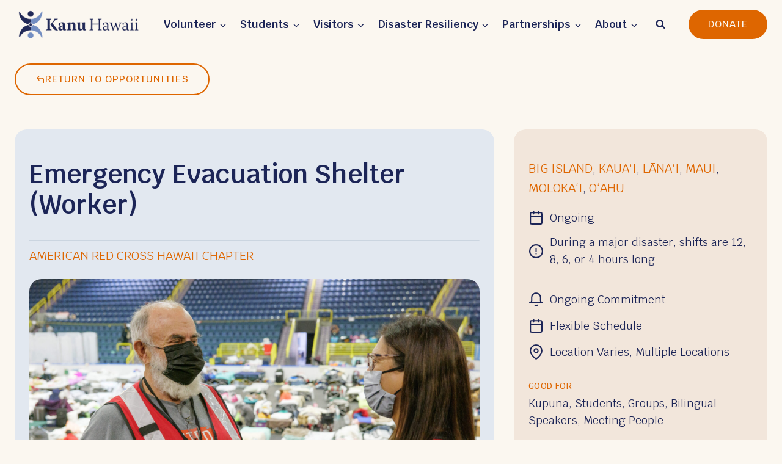

--- FILE ---
content_type: text/html; charset=UTF-8
request_url: https://www.kanuhawaii.org/need/emergency-evacuation-shelter-worker/
body_size: 51754
content:
<!doctype html>
<html lang="en-US" prefix="og: http://ogp.me/ns# fb: http://ogp.me/ns/fb#" class="no-js" itemtype="https://schema.org/Blog" itemscope>
<head>
	<meta charset="UTF-8">
<script>
var gform;gform||(document.addEventListener("gform_main_scripts_loaded",function(){gform.scriptsLoaded=!0}),document.addEventListener("gform/theme/scripts_loaded",function(){gform.themeScriptsLoaded=!0}),window.addEventListener("DOMContentLoaded",function(){gform.domLoaded=!0}),gform={domLoaded:!1,scriptsLoaded:!1,themeScriptsLoaded:!1,isFormEditor:()=>"function"==typeof InitializeEditor,callIfLoaded:function(o){return!(!gform.domLoaded||!gform.scriptsLoaded||!gform.themeScriptsLoaded&&!gform.isFormEditor()||(gform.isFormEditor()&&console.warn("The use of gform.initializeOnLoaded() is deprecated in the form editor context and will be removed in Gravity Forms 3.1."),o(),0))},initializeOnLoaded:function(o){gform.callIfLoaded(o)||(document.addEventListener("gform_main_scripts_loaded",()=>{gform.scriptsLoaded=!0,gform.callIfLoaded(o)}),document.addEventListener("gform/theme/scripts_loaded",()=>{gform.themeScriptsLoaded=!0,gform.callIfLoaded(o)}),window.addEventListener("DOMContentLoaded",()=>{gform.domLoaded=!0,gform.callIfLoaded(o)}))},hooks:{action:{},filter:{}},addAction:function(o,r,e,t){gform.addHook("action",o,r,e,t)},addFilter:function(o,r,e,t){gform.addHook("filter",o,r,e,t)},doAction:function(o){gform.doHook("action",o,arguments)},applyFilters:function(o){return gform.doHook("filter",o,arguments)},removeAction:function(o,r){gform.removeHook("action",o,r)},removeFilter:function(o,r,e){gform.removeHook("filter",o,r,e)},addHook:function(o,r,e,t,n){null==gform.hooks[o][r]&&(gform.hooks[o][r]=[]);var d=gform.hooks[o][r];null==n&&(n=r+"_"+d.length),gform.hooks[o][r].push({tag:n,callable:e,priority:t=null==t?10:t})},doHook:function(r,o,e){var t;if(e=Array.prototype.slice.call(e,1),null!=gform.hooks[r][o]&&((o=gform.hooks[r][o]).sort(function(o,r){return o.priority-r.priority}),o.forEach(function(o){"function"!=typeof(t=o.callable)&&(t=window[t]),"action"==r?t.apply(null,e):e[0]=t.apply(null,e)})),"filter"==r)return e[0]},removeHook:function(o,r,t,n){var e;null!=gform.hooks[o][r]&&(e=(e=gform.hooks[o][r]).filter(function(o,r,e){return!!(null!=n&&n!=o.tag||null!=t&&t!=o.priority)}),gform.hooks[o][r]=e)}});
</script>

	<meta name="viewport" content="width=device-width, initial-scale=1, minimum-scale=1">
	<title>Emergency Evacuation Shelter (Worker) &#8211; Kanu Hawaii</title>
<meta name='robots' content='max-image-preview:large' />
	<style>img:is([sizes="auto" i], [sizes^="auto," i]) { contain-intrinsic-size: 3000px 1500px }</style>
	
<!-- Powered by Social Snap v1.4 - https://socialsnap.com/ -->
<meta property="og:type" content="article">
<meta property="og:title" content="Emergency Evacuation Shelter (Worker)">
<meta property="og:description" content="Requirements: Willing to complete online training (approx. 6 hours total) Must be willing to work in person in a disaster shelter before, during and/or after a disaster event At least 18 years of ag Proficient in English Available locally for 5 days to fill various shelter shifts when shelters are opened Must have access to">
<meta property="og:url" content="https://www.kanuhawaii.org/need/emergency-evacuation-shelter-worker/">
<meta property="og:site_name" content="Kanu Hawaii">
<meta property="og:updated_time" content="2026-01-16T01:51:49-10:00">
<meta property="og:image" content="https://www.kanuhawaii.org/wp-content/uploads/2025/04/13200-288-scaled-4-5.jpg">
<meta property="og:image:width" content="1920">
<meta property="og:image:height" content="1280">
<meta property="article:published_time" content="2023-03-29T01:53:26-10:00">
<meta property="article:modified_time" content="2026-01-16T01:51:49-10:00">
<meta property="fb:app_id" content="1923155921341058">
<meta name="twitter:card" content="summary">
<meta name="twitter:title" content="Emergency Evacuation Shelter (Worker)">
<meta name="twitter:description" content="Requirements: Willing to complete online training (approx. 6 hours total) Must be willing to work in person in a disaster shelter before, during and/or after a disaster event At least 18 years of ag Proficient in English Available locally for 5 days to fill various shelter shifts when shelters are opened Must have access to">
<meta name="twitter:image:src" content="https://www.kanuhawaii.org/wp-content/uploads/2025/04/13200-288-scaled-4-5.jpg">
<!-- Powered by Social Snap v1.4 - https://socialsnap.com/ -->

<link rel='dns-prefetch' href='//www.googletagmanager.com' />
<link rel='dns-prefetch' href='//fonts.googleapis.com' />
<link rel="alternate" type="application/rss+xml" title="Kanu Hawaii &raquo; Feed" href="https://www.kanuhawaii.org/feed/" />
<link rel="alternate" type="application/rss+xml" title="Kanu Hawaii &raquo; Comments Feed" href="https://www.kanuhawaii.org/comments/feed/" />
			<script>document.documentElement.classList.remove( 'no-js' );</script>
					<!-- This site uses the Google Analytics by MonsterInsights plugin v9.11.1 - Using Analytics tracking - https://www.monsterinsights.com/ -->
							<script src="//www.googletagmanager.com/gtag/js?id=G-HJV16E9RCT"  data-cfasync="false" data-wpfc-render="false" async></script>
			<script data-cfasync="false" data-wpfc-render="false">
				var mi_version = '9.11.1';
				var mi_track_user = true;
				var mi_no_track_reason = '';
								var MonsterInsightsDefaultLocations = {"page_location":"https:\/\/www.kanuhawaii.org\/need\/emergency-evacuation-shelter-worker\/"};
								MonsterInsightsDefaultLocations.page_location = window.location.href;
								if ( typeof MonsterInsightsPrivacyGuardFilter === 'function' ) {
					var MonsterInsightsLocations = (typeof MonsterInsightsExcludeQuery === 'object') ? MonsterInsightsPrivacyGuardFilter( MonsterInsightsExcludeQuery ) : MonsterInsightsPrivacyGuardFilter( MonsterInsightsDefaultLocations );
				} else {
					var MonsterInsightsLocations = (typeof MonsterInsightsExcludeQuery === 'object') ? MonsterInsightsExcludeQuery : MonsterInsightsDefaultLocations;
				}

								var disableStrs = [
										'ga-disable-G-HJV16E9RCT',
									];

				/* Function to detect opted out users */
				function __gtagTrackerIsOptedOut() {
					for (var index = 0; index < disableStrs.length; index++) {
						if (document.cookie.indexOf(disableStrs[index] + '=true') > -1) {
							return true;
						}
					}

					return false;
				}

				/* Disable tracking if the opt-out cookie exists. */
				if (__gtagTrackerIsOptedOut()) {
					for (var index = 0; index < disableStrs.length; index++) {
						window[disableStrs[index]] = true;
					}
				}

				/* Opt-out function */
				function __gtagTrackerOptout() {
					for (var index = 0; index < disableStrs.length; index++) {
						document.cookie = disableStrs[index] + '=true; expires=Thu, 31 Dec 2099 23:59:59 UTC; path=/';
						window[disableStrs[index]] = true;
					}
				}

				if ('undefined' === typeof gaOptout) {
					function gaOptout() {
						__gtagTrackerOptout();
					}
				}
								window.dataLayer = window.dataLayer || [];

				window.MonsterInsightsDualTracker = {
					helpers: {},
					trackers: {},
				};
				if (mi_track_user) {
					function __gtagDataLayer() {
						dataLayer.push(arguments);
					}

					function __gtagTracker(type, name, parameters) {
						if (!parameters) {
							parameters = {};
						}

						if (parameters.send_to) {
							__gtagDataLayer.apply(null, arguments);
							return;
						}

						if (type === 'event') {
														parameters.send_to = monsterinsights_frontend.v4_id;
							var hookName = name;
							if (typeof parameters['event_category'] !== 'undefined') {
								hookName = parameters['event_category'] + ':' + name;
							}

							if (typeof MonsterInsightsDualTracker.trackers[hookName] !== 'undefined') {
								MonsterInsightsDualTracker.trackers[hookName](parameters);
							} else {
								__gtagDataLayer('event', name, parameters);
							}
							
						} else {
							__gtagDataLayer.apply(null, arguments);
						}
					}

					__gtagTracker('js', new Date());
					__gtagTracker('set', {
						'developer_id.dZGIzZG': true,
											});
					if ( MonsterInsightsLocations.page_location ) {
						__gtagTracker('set', MonsterInsightsLocations);
					}
										__gtagTracker('config', 'G-HJV16E9RCT', {"forceSSL":"true","link_attribution":"true"} );
										window.gtag = __gtagTracker;										(function () {
						/* https://developers.google.com/analytics/devguides/collection/analyticsjs/ */
						/* ga and __gaTracker compatibility shim. */
						var noopfn = function () {
							return null;
						};
						var newtracker = function () {
							return new Tracker();
						};
						var Tracker = function () {
							return null;
						};
						var p = Tracker.prototype;
						p.get = noopfn;
						p.set = noopfn;
						p.send = function () {
							var args = Array.prototype.slice.call(arguments);
							args.unshift('send');
							__gaTracker.apply(null, args);
						};
						var __gaTracker = function () {
							var len = arguments.length;
							if (len === 0) {
								return;
							}
							var f = arguments[len - 1];
							if (typeof f !== 'object' || f === null || typeof f.hitCallback !== 'function') {
								if ('send' === arguments[0]) {
									var hitConverted, hitObject = false, action;
									if ('event' === arguments[1]) {
										if ('undefined' !== typeof arguments[3]) {
											hitObject = {
												'eventAction': arguments[3],
												'eventCategory': arguments[2],
												'eventLabel': arguments[4],
												'value': arguments[5] ? arguments[5] : 1,
											}
										}
									}
									if ('pageview' === arguments[1]) {
										if ('undefined' !== typeof arguments[2]) {
											hitObject = {
												'eventAction': 'page_view',
												'page_path': arguments[2],
											}
										}
									}
									if (typeof arguments[2] === 'object') {
										hitObject = arguments[2];
									}
									if (typeof arguments[5] === 'object') {
										Object.assign(hitObject, arguments[5]);
									}
									if ('undefined' !== typeof arguments[1].hitType) {
										hitObject = arguments[1];
										if ('pageview' === hitObject.hitType) {
											hitObject.eventAction = 'page_view';
										}
									}
									if (hitObject) {
										action = 'timing' === arguments[1].hitType ? 'timing_complete' : hitObject.eventAction;
										hitConverted = mapArgs(hitObject);
										__gtagTracker('event', action, hitConverted);
									}
								}
								return;
							}

							function mapArgs(args) {
								var arg, hit = {};
								var gaMap = {
									'eventCategory': 'event_category',
									'eventAction': 'event_action',
									'eventLabel': 'event_label',
									'eventValue': 'event_value',
									'nonInteraction': 'non_interaction',
									'timingCategory': 'event_category',
									'timingVar': 'name',
									'timingValue': 'value',
									'timingLabel': 'event_label',
									'page': 'page_path',
									'location': 'page_location',
									'title': 'page_title',
									'referrer' : 'page_referrer',
								};
								for (arg in args) {
																		if (!(!args.hasOwnProperty(arg) || !gaMap.hasOwnProperty(arg))) {
										hit[gaMap[arg]] = args[arg];
									} else {
										hit[arg] = args[arg];
									}
								}
								return hit;
							}

							try {
								f.hitCallback();
							} catch (ex) {
							}
						};
						__gaTracker.create = newtracker;
						__gaTracker.getByName = newtracker;
						__gaTracker.getAll = function () {
							return [];
						};
						__gaTracker.remove = noopfn;
						__gaTracker.loaded = true;
						window['__gaTracker'] = __gaTracker;
					})();
									} else {
										console.log("");
					(function () {
						function __gtagTracker() {
							return null;
						}

						window['__gtagTracker'] = __gtagTracker;
						window['gtag'] = __gtagTracker;
					})();
									}
			</script>
							<!-- / Google Analytics by MonsterInsights -->
		<script>
window._wpemojiSettings = {"baseUrl":"https:\/\/s.w.org\/images\/core\/emoji\/16.0.1\/72x72\/","ext":".png","svgUrl":"https:\/\/s.w.org\/images\/core\/emoji\/16.0.1\/svg\/","svgExt":".svg","source":{"concatemoji":"https:\/\/www.kanuhawaii.org\/wp-includes\/js\/wp-emoji-release.min.js?ver=6.8.3"}};
/*! This file is auto-generated */
!function(s,n){var o,i,e;function c(e){try{var t={supportTests:e,timestamp:(new Date).valueOf()};sessionStorage.setItem(o,JSON.stringify(t))}catch(e){}}function p(e,t,n){e.clearRect(0,0,e.canvas.width,e.canvas.height),e.fillText(t,0,0);var t=new Uint32Array(e.getImageData(0,0,e.canvas.width,e.canvas.height).data),a=(e.clearRect(0,0,e.canvas.width,e.canvas.height),e.fillText(n,0,0),new Uint32Array(e.getImageData(0,0,e.canvas.width,e.canvas.height).data));return t.every(function(e,t){return e===a[t]})}function u(e,t){e.clearRect(0,0,e.canvas.width,e.canvas.height),e.fillText(t,0,0);for(var n=e.getImageData(16,16,1,1),a=0;a<n.data.length;a++)if(0!==n.data[a])return!1;return!0}function f(e,t,n,a){switch(t){case"flag":return n(e,"\ud83c\udff3\ufe0f\u200d\u26a7\ufe0f","\ud83c\udff3\ufe0f\u200b\u26a7\ufe0f")?!1:!n(e,"\ud83c\udde8\ud83c\uddf6","\ud83c\udde8\u200b\ud83c\uddf6")&&!n(e,"\ud83c\udff4\udb40\udc67\udb40\udc62\udb40\udc65\udb40\udc6e\udb40\udc67\udb40\udc7f","\ud83c\udff4\u200b\udb40\udc67\u200b\udb40\udc62\u200b\udb40\udc65\u200b\udb40\udc6e\u200b\udb40\udc67\u200b\udb40\udc7f");case"emoji":return!a(e,"\ud83e\udedf")}return!1}function g(e,t,n,a){var r="undefined"!=typeof WorkerGlobalScope&&self instanceof WorkerGlobalScope?new OffscreenCanvas(300,150):s.createElement("canvas"),o=r.getContext("2d",{willReadFrequently:!0}),i=(o.textBaseline="top",o.font="600 32px Arial",{});return e.forEach(function(e){i[e]=t(o,e,n,a)}),i}function t(e){var t=s.createElement("script");t.src=e,t.defer=!0,s.head.appendChild(t)}"undefined"!=typeof Promise&&(o="wpEmojiSettingsSupports",i=["flag","emoji"],n.supports={everything:!0,everythingExceptFlag:!0},e=new Promise(function(e){s.addEventListener("DOMContentLoaded",e,{once:!0})}),new Promise(function(t){var n=function(){try{var e=JSON.parse(sessionStorage.getItem(o));if("object"==typeof e&&"number"==typeof e.timestamp&&(new Date).valueOf()<e.timestamp+604800&&"object"==typeof e.supportTests)return e.supportTests}catch(e){}return null}();if(!n){if("undefined"!=typeof Worker&&"undefined"!=typeof OffscreenCanvas&&"undefined"!=typeof URL&&URL.createObjectURL&&"undefined"!=typeof Blob)try{var e="postMessage("+g.toString()+"("+[JSON.stringify(i),f.toString(),p.toString(),u.toString()].join(",")+"));",a=new Blob([e],{type:"text/javascript"}),r=new Worker(URL.createObjectURL(a),{name:"wpTestEmojiSupports"});return void(r.onmessage=function(e){c(n=e.data),r.terminate(),t(n)})}catch(e){}c(n=g(i,f,p,u))}t(n)}).then(function(e){for(var t in e)n.supports[t]=e[t],n.supports.everything=n.supports.everything&&n.supports[t],"flag"!==t&&(n.supports.everythingExceptFlag=n.supports.everythingExceptFlag&&n.supports[t]);n.supports.everythingExceptFlag=n.supports.everythingExceptFlag&&!n.supports.flag,n.DOMReady=!1,n.readyCallback=function(){n.DOMReady=!0}}).then(function(){return e}).then(function(){var e;n.supports.everything||(n.readyCallback(),(e=n.source||{}).concatemoji?t(e.concatemoji):e.wpemoji&&e.twemoji&&(t(e.twemoji),t(e.wpemoji)))}))}((window,document),window._wpemojiSettings);
</script>
<link rel='stylesheet' id='givewp-campaign-blocks-fonts-css' href='https://fonts.googleapis.com/css2?family=Inter%3Awght%40400%3B500%3B600%3B700&#038;display=swap&#038;ver=6.8.3' media='all' />
<link rel='stylesheet' id='kadence-blocks-advancedbtn-css' href='https://www.kanuhawaii.org/wp-content/plugins/kadence-blocks/dist/style-blocks-advancedbtn.css?ver=3.5.27' media='all' />
<link rel='stylesheet' id='kadence-blocks-rowlayout-css' href='https://www.kanuhawaii.org/wp-content/plugins/kadence-blocks/dist/style-blocks-rowlayout.css?ver=3.5.27' media='all' />
<link rel='stylesheet' id='kadence-blocks-column-css' href='https://www.kanuhawaii.org/wp-content/plugins/kadence-blocks/dist/style-blocks-column.css?ver=3.5.27' media='all' />
<link rel='stylesheet' id='kadence-blocks-spacer-css' href='https://www.kanuhawaii.org/wp-content/plugins/kadence-blocks/dist/style-blocks-spacer.css?ver=3.5.27' media='all' />
<style id='kadence-blocks-advancedheading-inline-css'>
.wp-block-kadence-advancedheading mark{background:transparent;border-style:solid;border-width:0}.wp-block-kadence-advancedheading mark.kt-highlight{color:#f76a0c;}.kb-adv-heading-icon{display: inline-flex;justify-content: center;align-items: center;} .is-layout-constrained > .kb-advanced-heading-link {display: block;}.single-content .kadence-advanced-heading-wrapper h1, .single-content .kadence-advanced-heading-wrapper h2, .single-content .kadence-advanced-heading-wrapper h3, .single-content .kadence-advanced-heading-wrapper h4, .single-content .kadence-advanced-heading-wrapper h5, .single-content .kadence-advanced-heading-wrapper h6 {margin: 1.5em 0 .5em;}.single-content .kadence-advanced-heading-wrapper+* { margin-top:0;}.kb-screen-reader-text{position:absolute;width:1px;height:1px;padding:0;margin:-1px;overflow:hidden;clip:rect(0,0,0,0);}
</style>
<link rel='stylesheet' id='kadence-blocks-image-css' href='https://www.kanuhawaii.org/wp-content/plugins/kadence-blocks/dist/style-blocks-image.css?ver=3.5.27' media='all' />
<link rel='stylesheet' id='kadence-blocks-iconlist-css' href='https://www.kanuhawaii.org/wp-content/plugins/kadence-blocks/dist/style-blocks-iconlist.css?ver=3.5.27' media='all' />
<link rel='stylesheet' id='kadence-blocks-icon-css' href='https://www.kanuhawaii.org/wp-content/plugins/kadence-blocks/dist/style-blocks-icon.css?ver=3.5.27' media='all' />
<link rel='stylesheet' id='kadence-blocks-pro-modal-css' href='https://www.kanuhawaii.org/wp-content/plugins/kadence-blocks-pro/dist/style-blocks-modal.css?ver=2.8.4' media='all' />
<link rel='stylesheet' id='sbi_styles-css' href='https://www.kanuhawaii.org/wp-content/plugins/instagram-feed-pro/css/sbi-styles.min.css?ver=6.4' media='all' />
<style id='wp-emoji-styles-inline-css'>

	img.wp-smiley, img.emoji {
		display: inline !important;
		border: none !important;
		box-shadow: none !important;
		height: 1em !important;
		width: 1em !important;
		margin: 0 0.07em !important;
		vertical-align: -0.1em !important;
		background: none !important;
		padding: 0 !important;
	}
</style>
<link rel='stylesheet' id='wp-block-library-css' href='https://www.kanuhawaii.org/wp-includes/css/dist/block-library/style.min.css?ver=6.8.3' media='all' />
<style id='classic-theme-styles-inline-css'>
/*! This file is auto-generated */
.wp-block-button__link{color:#fff;background-color:#32373c;border-radius:9999px;box-shadow:none;text-decoration:none;padding:calc(.667em + 2px) calc(1.333em + 2px);font-size:1.125em}.wp-block-file__button{background:#32373c;color:#fff;text-decoration:none}
</style>
<style id='bp-login-form-style-inline-css'>
.widget_bp_core_login_widget .bp-login-widget-user-avatar{float:left}.widget_bp_core_login_widget .bp-login-widget-user-links{margin-left:70px}#bp-login-widget-form label{display:block;font-weight:600;margin:15px 0 5px;width:auto}#bp-login-widget-form input[type=password],#bp-login-widget-form input[type=text]{background-color:#fafafa;border:1px solid #d6d6d6;border-radius:0;font:inherit;font-size:100%;padding:.5em;width:100%}#bp-login-widget-form .bp-login-widget-register-link,#bp-login-widget-form .login-submit{display:inline;width:-moz-fit-content;width:fit-content}#bp-login-widget-form .bp-login-widget-register-link{margin-left:1em}#bp-login-widget-form .bp-login-widget-register-link a{filter:invert(1)}#bp-login-widget-form .bp-login-widget-pwd-link{font-size:80%}

</style>
<style id='bp-primary-nav-style-inline-css'>
.buddypress_object_nav .bp-navs{background:#0000;clear:both;overflow:hidden}.buddypress_object_nav .bp-navs ul{margin:0;padding:0}.buddypress_object_nav .bp-navs ul li{list-style:none;margin:0}.buddypress_object_nav .bp-navs ul li a,.buddypress_object_nav .bp-navs ul li span{border:0;display:block;padding:5px 10px;text-decoration:none}.buddypress_object_nav .bp-navs ul li .count{background:#eaeaea;border:1px solid #ccc;border-radius:50%;color:#555;display:inline-block;font-size:12px;margin-left:2px;padding:3px 6px;text-align:center;vertical-align:middle}.buddypress_object_nav .bp-navs ul li a .count:empty{display:none}.buddypress_object_nav .bp-navs ul li.last select{max-width:185px}.buddypress_object_nav .bp-navs ul li.current a,.buddypress_object_nav .bp-navs ul li.selected a{color:#333;opacity:1}.buddypress_object_nav .bp-navs ul li.current a .count,.buddypress_object_nav .bp-navs ul li.selected a .count{background-color:#fff}.buddypress_object_nav .bp-navs ul li.dynamic a .count,.buddypress_object_nav .bp-navs ul li.dynamic.current a .count,.buddypress_object_nav .bp-navs ul li.dynamic.selected a .count{background-color:#5087e5;border:0;color:#fafafa}.buddypress_object_nav .bp-navs ul li.dynamic a:hover .count{background-color:#5087e5;border:0;color:#fff}.buddypress_object_nav .main-navs.dir-navs{margin-bottom:20px}.buddypress_object_nav .bp-navs.group-create-links ul li.current a{text-align:center}.buddypress_object_nav .bp-navs.group-create-links ul li:not(.current),.buddypress_object_nav .bp-navs.group-create-links ul li:not(.current) a{color:#767676}.buddypress_object_nav .bp-navs.group-create-links ul li:not(.current) a:focus,.buddypress_object_nav .bp-navs.group-create-links ul li:not(.current) a:hover{background:none;color:#555}.buddypress_object_nav .bp-navs.group-create-links ul li:not(.current) a[disabled]:focus,.buddypress_object_nav .bp-navs.group-create-links ul li:not(.current) a[disabled]:hover{color:#767676}

</style>
<style id='bp-member-style-inline-css'>
[data-type="bp/member"] input.components-placeholder__input{border:1px solid #757575;border-radius:2px;flex:1 1 auto;padding:6px 8px}.bp-block-member{position:relative}.bp-block-member .member-content{display:flex}.bp-block-member .user-nicename{display:block}.bp-block-member .user-nicename a{border:none;color:currentColor;text-decoration:none}.bp-block-member .bp-profile-button{width:100%}.bp-block-member .bp-profile-button a.button{bottom:10px;display:inline-block;margin:18px 0 0;position:absolute;right:0}.bp-block-member.has-cover .item-header-avatar,.bp-block-member.has-cover .member-content,.bp-block-member.has-cover .member-description{z-index:2}.bp-block-member.has-cover .member-content,.bp-block-member.has-cover .member-description{padding-top:75px}.bp-block-member.has-cover .bp-member-cover-image{background-color:#c5c5c5;background-position:top;background-repeat:no-repeat;background-size:cover;border:0;display:block;height:150px;left:0;margin:0;padding:0;position:absolute;top:0;width:100%;z-index:1}.bp-block-member img.avatar{height:auto;width:auto}.bp-block-member.avatar-none .item-header-avatar{display:none}.bp-block-member.avatar-none.has-cover{min-height:200px}.bp-block-member.avatar-full{min-height:150px}.bp-block-member.avatar-full .item-header-avatar{width:180px}.bp-block-member.avatar-thumb .member-content{align-items:center;min-height:50px}.bp-block-member.avatar-thumb .item-header-avatar{width:70px}.bp-block-member.avatar-full.has-cover{min-height:300px}.bp-block-member.avatar-full.has-cover .item-header-avatar{width:200px}.bp-block-member.avatar-full.has-cover img.avatar{background:#fffc;border:2px solid #fff;margin-left:20px}.bp-block-member.avatar-thumb.has-cover .item-header-avatar{padding-top:75px}.entry .entry-content .bp-block-member .user-nicename a{border:none;color:currentColor;text-decoration:none}

</style>
<style id='bp-members-style-inline-css'>
[data-type="bp/members"] .components-placeholder.is-appender{min-height:0}[data-type="bp/members"] .components-placeholder.is-appender .components-placeholder__label:empty{display:none}[data-type="bp/members"] .components-placeholder input.components-placeholder__input{border:1px solid #757575;border-radius:2px;flex:1 1 auto;padding:6px 8px}[data-type="bp/members"].avatar-none .member-description{width:calc(100% - 44px)}[data-type="bp/members"].avatar-full .member-description{width:calc(100% - 224px)}[data-type="bp/members"].avatar-thumb .member-description{width:calc(100% - 114px)}[data-type="bp/members"] .member-content{position:relative}[data-type="bp/members"] .member-content .is-right{position:absolute;right:2px;top:2px}[data-type="bp/members"] .columns-2 .member-content .member-description,[data-type="bp/members"] .columns-3 .member-content .member-description,[data-type="bp/members"] .columns-4 .member-content .member-description{padding-left:44px;width:calc(100% - 44px)}[data-type="bp/members"] .columns-3 .is-right{right:-10px}[data-type="bp/members"] .columns-4 .is-right{right:-50px}.bp-block-members.is-grid{display:flex;flex-wrap:wrap;padding:0}.bp-block-members.is-grid .member-content{margin:0 1.25em 1.25em 0;width:100%}@media(min-width:600px){.bp-block-members.columns-2 .member-content{width:calc(50% - .625em)}.bp-block-members.columns-2 .member-content:nth-child(2n){margin-right:0}.bp-block-members.columns-3 .member-content{width:calc(33.33333% - .83333em)}.bp-block-members.columns-3 .member-content:nth-child(3n){margin-right:0}.bp-block-members.columns-4 .member-content{width:calc(25% - .9375em)}.bp-block-members.columns-4 .member-content:nth-child(4n){margin-right:0}}.bp-block-members .member-content{display:flex;flex-direction:column;padding-bottom:1em;text-align:center}.bp-block-members .member-content .item-header-avatar,.bp-block-members .member-content .member-description{width:100%}.bp-block-members .member-content .item-header-avatar{margin:0 auto}.bp-block-members .member-content .item-header-avatar img.avatar{display:inline-block}@media(min-width:600px){.bp-block-members .member-content{flex-direction:row;text-align:left}.bp-block-members .member-content .item-header-avatar,.bp-block-members .member-content .member-description{width:auto}.bp-block-members .member-content .item-header-avatar{margin:0}}.bp-block-members .member-content .user-nicename{display:block}.bp-block-members .member-content .user-nicename a{border:none;color:currentColor;text-decoration:none}.bp-block-members .member-content time{color:#767676;display:block;font-size:80%}.bp-block-members.avatar-none .item-header-avatar{display:none}.bp-block-members.avatar-full{min-height:190px}.bp-block-members.avatar-full .item-header-avatar{width:180px}.bp-block-members.avatar-thumb .member-content{min-height:80px}.bp-block-members.avatar-thumb .item-header-avatar{width:70px}.bp-block-members.columns-2 .member-content,.bp-block-members.columns-3 .member-content,.bp-block-members.columns-4 .member-content{display:block;text-align:center}.bp-block-members.columns-2 .member-content .item-header-avatar,.bp-block-members.columns-3 .member-content .item-header-avatar,.bp-block-members.columns-4 .member-content .item-header-avatar{margin:0 auto}.bp-block-members img.avatar{height:auto;max-width:-moz-fit-content;max-width:fit-content;width:auto}.bp-block-members .member-content.has-activity{align-items:center}.bp-block-members .member-content.has-activity .item-header-avatar{padding-right:1em}.bp-block-members .member-content.has-activity .wp-block-quote{margin-bottom:0;text-align:left}.bp-block-members .member-content.has-activity .wp-block-quote cite a,.entry .entry-content .bp-block-members .user-nicename a{border:none;color:currentColor;text-decoration:none}

</style>
<style id='bp-dynamic-members-style-inline-css'>
.bp-dynamic-block-container .item-options{font-size:.5em;margin:0 0 1em;padding:1em 0}.bp-dynamic-block-container .item-options a.selected{font-weight:600}.bp-dynamic-block-container ul.item-list{list-style:none;margin:1em 0;padding-left:0}.bp-dynamic-block-container ul.item-list li{margin-bottom:1em}.bp-dynamic-block-container ul.item-list li:after,.bp-dynamic-block-container ul.item-list li:before{content:" ";display:table}.bp-dynamic-block-container ul.item-list li:after{clear:both}.bp-dynamic-block-container ul.item-list li .item-avatar{float:left;width:60px}.bp-dynamic-block-container ul.item-list li .item{margin-left:70px}

</style>
<style id='bp-online-members-style-inline-css'>
.widget_bp_core_whos_online_widget .avatar-block,[data-type="bp/online-members"] .avatar-block{display:flex;flex-flow:row wrap}.widget_bp_core_whos_online_widget .avatar-block img,[data-type="bp/online-members"] .avatar-block img{margin:.5em}

</style>
<style id='bp-active-members-style-inline-css'>
.widget_bp_core_recently_active_widget .avatar-block,[data-type="bp/active-members"] .avatar-block{display:flex;flex-flow:row wrap}.widget_bp_core_recently_active_widget .avatar-block img,[data-type="bp/active-members"] .avatar-block img{margin:.5em}

</style>
<style id='co-authors-plus-coauthors-style-inline-css'>
.wp-block-co-authors-plus-coauthors.is-layout-flow [class*=wp-block-co-authors-plus]{display:inline}

</style>
<style id='co-authors-plus-avatar-style-inline-css'>
.wp-block-co-authors-plus-avatar :where(img){height:auto;max-width:100%;vertical-align:bottom}.wp-block-co-authors-plus-coauthors.is-layout-flow .wp-block-co-authors-plus-avatar :where(img){vertical-align:middle}.wp-block-co-authors-plus-avatar:is(.alignleft,.alignright){display:table}.wp-block-co-authors-plus-avatar.aligncenter{display:table;margin-inline:auto}

</style>
<style id='co-authors-plus-image-style-inline-css'>
.wp-block-co-authors-plus-image{margin-bottom:0}.wp-block-co-authors-plus-image :where(img){height:auto;max-width:100%;vertical-align:bottom}.wp-block-co-authors-plus-coauthors.is-layout-flow .wp-block-co-authors-plus-image :where(img){vertical-align:middle}.wp-block-co-authors-plus-image:is(.alignfull,.alignwide) :where(img){width:100%}.wp-block-co-authors-plus-image:is(.alignleft,.alignright){display:table}.wp-block-co-authors-plus-image.aligncenter{display:table;margin-inline:auto}

</style>
<style id='givewp-campaign-comments-block-style-inline-css'>
.givewp-campaign-comment-block-card{display:flex;gap:var(--givewp-spacing-3);padding:var(--givewp-spacing-4) 0}.givewp-campaign-comment-block-card__avatar{align-items:center;border-radius:50%;display:flex;height:40px;justify-content:center;width:40px}.givewp-campaign-comment-block-card__avatar img{align-items:center;border-radius:50%;display:flex;height:auto;justify-content:center;min-width:40px;width:100%}.givewp-campaign-comment-block-card__donor-name{color:var(--givewp-neutral-700);font-size:1rem;font-weight:600;line-height:1.5;margin:0;text-align:left}.givewp-campaign-comment-block-card__details{align-items:center;color:var(--givewp-neutral-400);display:flex;font-size:.875rem;font-weight:500;gap:var(--givewp-spacing-2);height:auto;line-height:1.43;margin:2px 0 var(--givewp-spacing-3) 0;text-align:left}.givewp-campaign-comment-block-card__comment{color:var(--givewp-neutral-700);font-size:1rem;line-height:1.5;margin:0;text-align:left}.givewp-campaign-comment-block-card__read-more{background:none;border:none;color:var(--givewp-blue-500);cursor:pointer;font-size:.875rem;line-height:1.43;outline:none;padding:0}
.givewp-campaign-comments-block-empty-state{align-items:center;background-color:var(--givewp-shades-white);border:1px solid var(--givewp-neutral-50);border-radius:.5rem;display:flex;flex-direction:column;justify-content:center;padding:var(--givewp-spacing-6)}.givewp-campaign-comments-block-empty-state__details{align-items:center;display:flex;flex-direction:column;gap:var(--givewp-spacing-1);justify-content:center;margin:.875rem 0}.givewp-campaign-comments-block-empty-state__title{color:var(--givewp-neutral-700);font-size:1rem;font-weight:500;margin:0}.givewp-campaign-comments-block-empty-state__description{color:var(--givewp-neutral-700);font-size:.875rem;line-height:1.43;margin:0}
.givewp-campaign-comment-block{background-color:var(--givewp-shades-white);display:flex;flex-direction:column;gap:var(--givewp-spacing-2);padding:var(--givewp-spacing-6) 0}.givewp-campaign-comment-block__title{color:var(--givewp-neutral-900);font-size:18px;font-weight:600;line-height:1.56;margin:0;text-align:left}.givewp-campaign-comment-block__cta{align-items:center;background-color:var(--givewp-neutral-50);border-radius:4px;color:var(--giewp-neutral-500);display:flex;font-size:14px;font-weight:600;gap:8px;height:36px;line-height:1.43;margin:0;padding:var(--givewp-spacing-2) var(--givewp-spacing-4);text-align:left}

</style>
<style id='givewp-campaign-cover-block-style-inline-css'>
.givewp-campaign-selector{border:1px solid #e5e7eb;border-radius:5px;box-shadow:0 2px 4px 0 rgba(0,0,0,.05);display:flex;flex-direction:column;gap:20px;padding:40px 24px}.givewp-campaign-selector__label{padding-bottom:16px}.givewp-campaign-selector__select input[type=text]:focus{border-color:transparent;box-shadow:0 0 0 1px transparent;outline:2px solid transparent}.givewp-campaign-selector__logo{align-self:center}.givewp-campaign-selector__open{background:#2271b1;border:none;border-radius:5px;color:#fff;cursor:pointer;padding:.5rem 1rem}.givewp-campaign-selector__submit{background-color:#27ae60;border:0;border-radius:5px;color:#fff;font-weight:700;outline:none;padding:1rem;text-align:center;transition:.2s;width:100%}.givewp-campaign-selector__submit:disabled{background-color:#f3f4f6;color:#9ca0af}.givewp-campaign-selector__submit:hover:not(:disabled){cursor:pointer;filter:brightness(1.2)}
.givewp-campaign-cover-block__button{align-items:center;border:1px solid #2271b1;border-radius:2px;color:#2271b1;display:flex;justify-content:center;margin-bottom:.5rem;min-height:32px;width:100%}.givewp-campaign-cover-block__image{border-radius:2px;display:flex;flex-grow:1;margin-bottom:.5rem;max-height:4.44rem;-o-object-fit:cover;object-fit:cover;width:100%}.givewp-campaign-cover-block__help-text{color:#4b5563;font-size:.75rem;font-stretch:normal;font-style:normal;font-weight:400;letter-spacing:normal;line-height:1.4;text-align:left}.givewp-campaign-cover-block__edit-campaign-link{align-items:center;display:inline-flex;font-size:.75rem;font-stretch:normal;font-style:normal;font-weight:400;gap:.125rem;line-height:1.4}.givewp-campaign-cover-block__edit-campaign-link svg{fill:currentColor;height:1.25rem;width:1.25rem}.givewp-campaign-cover-block-preview__image{align-items:center;display:flex;height:100%;justify-content:center;width:100%}

</style>
<link rel='stylesheet' id='givewp-campaign-donations-style-css' href='https://www.kanuhawaii.org/wp-content/plugins/give/build/campaignDonationsBlockApp.css?ver=1.0.0' media='all' />
<link rel='stylesheet' id='givewp-campaign-donors-style-css' href='https://www.kanuhawaii.org/wp-content/plugins/give/build/campaignDonorsBlockApp.css?ver=1.0.0' media='all' />
<link rel='stylesheet' id='givewp-campaign-form-style-css' href='https://www.kanuhawaii.org/wp-content/plugins/give/build/campaignFormBlock.css?ver=1.0.0' media='all' />
<style id='givewp-campaign-goal-style-inline-css'>
.givewp-campaign-goal{display:flex;flex-direction:column;gap:.5rem;padding-bottom:1rem}.givewp-campaign-goal__container{display:flex;flex-direction:row;justify-content:space-between}.givewp-campaign-goal__container-item{display:flex;flex-direction:column;gap:.2rem}.givewp-campaign-goal__container-item span{color:var(--givewp-neutral-500);font-size:12px;font-weight:600;letter-spacing:.48px;line-height:1.5;text-transform:uppercase}.givewp-campaign-goal__container-item strong{color:var(--givewp-neutral-900);font-size:20px;font-weight:600;line-height:1.6}.givewp-campaign-goal__progress-bar{display:flex}.givewp-campaign-goal__progress-bar-container{background-color:#f2f2f2;border-radius:14px;box-shadow:inset 0 1px 4px 0 rgba(0,0,0,.09);display:flex;flex-grow:1;height:8px}.givewp-campaign-goal__progress-bar-progress{background:var(--givewp-secondary-color,#2d802f);border-radius:14px;box-shadow:inset 0 1px 4px 0 rgba(0,0,0,.09);display:flex;height:8px}

</style>
<style id='givewp-campaign-stats-block-style-inline-css'>
.givewp-campaign-stats-block span{color:var(--givewp-neutral-500);display:block;font-size:12px;font-weight:600;letter-spacing:.48px;line-height:1.5;margin-bottom:2px;text-align:left;text-transform:uppercase}.givewp-campaign-stats-block strong{color:var(--givewp-neutral-900);font-size:20px;font-weight:600;letter-spacing:normal;line-height:1.6}

</style>
<style id='givewp-campaign-donate-button-style-inline-css'>
.givewp-donation-form-link,.givewp-donation-form-modal__open{background:var(--givewp-primary-color,#2271b1);border:none;border-radius:5px;color:#fff;cursor:pointer;font-family:-apple-system,BlinkMacSystemFont,Segoe UI,Roboto,Oxygen-Sans,Ubuntu,Cantarell,Helvetica Neue,sans-serif;font-size:1rem;font-weight:500!important;line-height:1.5;padding:.75rem 1.25rem!important;text-decoration:none!important;transition:all .2s ease;width:100%}.givewp-donation-form-link:active,.givewp-donation-form-link:focus,.givewp-donation-form-link:focus-visible,.givewp-donation-form-link:hover,.givewp-donation-form-modal__open:active,.givewp-donation-form-modal__open:focus,.givewp-donation-form-modal__open:focus-visible,.givewp-donation-form-modal__open:hover{background-color:color-mix(in srgb,var(--givewp-primary-color,#2271b1),#000 20%)}.give-change-donation-form-btn svg{margin-top:3px}.givewp-default-form-toggle{margin-top:var(--givewp-spacing-4)}

</style>
<link rel='stylesheet' id='custom-post-type-widget-blocks-style-css' href='https://www.kanuhawaii.org/wp-content/plugins/custom-post-type-widget-blocks/dist/css/blocks.min.css?ver=1.7.0' media='all' />
<link rel='stylesheet' id='wp-components-css' href='https://www.kanuhawaii.org/wp-includes/css/dist/components/style.min.css?ver=6.8.3' media='all' />
<link rel='stylesheet' id='wp-preferences-css' href='https://www.kanuhawaii.org/wp-includes/css/dist/preferences/style.min.css?ver=6.8.3' media='all' />
<link rel='stylesheet' id='wp-block-editor-css' href='https://www.kanuhawaii.org/wp-includes/css/dist/block-editor/style.min.css?ver=6.8.3' media='all' />
<link rel='stylesheet' id='wp-reusable-blocks-css' href='https://www.kanuhawaii.org/wp-includes/css/dist/reusable-blocks/style.min.css?ver=6.8.3' media='all' />
<link rel='stylesheet' id='wp-patterns-css' href='https://www.kanuhawaii.org/wp-includes/css/dist/patterns/style.min.css?ver=6.8.3' media='all' />
<link rel='stylesheet' id='wp-editor-css' href='https://www.kanuhawaii.org/wp-includes/css/dist/editor/style.min.css?ver=6.8.3' media='all' />
<link rel='stylesheet' id='block-robo-gallery-style-css-css' href='https://www.kanuhawaii.org/wp-content/plugins/robo-gallery/includes/extensions/block/dist/blocks.style.build.css?ver=5.1.2' media='all' />
<style id='global-styles-inline-css'>
:root{--wp--preset--aspect-ratio--square: 1;--wp--preset--aspect-ratio--4-3: 4/3;--wp--preset--aspect-ratio--3-4: 3/4;--wp--preset--aspect-ratio--3-2: 3/2;--wp--preset--aspect-ratio--2-3: 2/3;--wp--preset--aspect-ratio--16-9: 16/9;--wp--preset--aspect-ratio--9-16: 9/16;--wp--preset--color--black: #000000;--wp--preset--color--cyan-bluish-gray: #abb8c3;--wp--preset--color--white: #ffffff;--wp--preset--color--pale-pink: #f78da7;--wp--preset--color--vivid-red: #cf2e2e;--wp--preset--color--luminous-vivid-orange: #ff6900;--wp--preset--color--luminous-vivid-amber: #fcb900;--wp--preset--color--light-green-cyan: #7bdcb5;--wp--preset--color--vivid-green-cyan: #00d084;--wp--preset--color--pale-cyan-blue: #8ed1fc;--wp--preset--color--vivid-cyan-blue: #0693e3;--wp--preset--color--vivid-purple: #9b51e0;--wp--preset--color--theme-palette-1: var(--global-palette1);--wp--preset--color--theme-palette-2: var(--global-palette2);--wp--preset--color--theme-palette-3: var(--global-palette3);--wp--preset--color--theme-palette-4: var(--global-palette4);--wp--preset--color--theme-palette-5: var(--global-palette5);--wp--preset--color--theme-palette-6: var(--global-palette6);--wp--preset--color--theme-palette-7: var(--global-palette7);--wp--preset--color--theme-palette-8: var(--global-palette8);--wp--preset--color--theme-palette-9: var(--global-palette9);--wp--preset--gradient--vivid-cyan-blue-to-vivid-purple: linear-gradient(135deg,rgba(6,147,227,1) 0%,rgb(155,81,224) 100%);--wp--preset--gradient--light-green-cyan-to-vivid-green-cyan: linear-gradient(135deg,rgb(122,220,180) 0%,rgb(0,208,130) 100%);--wp--preset--gradient--luminous-vivid-amber-to-luminous-vivid-orange: linear-gradient(135deg,rgba(252,185,0,1) 0%,rgba(255,105,0,1) 100%);--wp--preset--gradient--luminous-vivid-orange-to-vivid-red: linear-gradient(135deg,rgba(255,105,0,1) 0%,rgb(207,46,46) 100%);--wp--preset--gradient--very-light-gray-to-cyan-bluish-gray: linear-gradient(135deg,rgb(238,238,238) 0%,rgb(169,184,195) 100%);--wp--preset--gradient--cool-to-warm-spectrum: linear-gradient(135deg,rgb(74,234,220) 0%,rgb(151,120,209) 20%,rgb(207,42,186) 40%,rgb(238,44,130) 60%,rgb(251,105,98) 80%,rgb(254,248,76) 100%);--wp--preset--gradient--blush-light-purple: linear-gradient(135deg,rgb(255,206,236) 0%,rgb(152,150,240) 100%);--wp--preset--gradient--blush-bordeaux: linear-gradient(135deg,rgb(254,205,165) 0%,rgb(254,45,45) 50%,rgb(107,0,62) 100%);--wp--preset--gradient--luminous-dusk: linear-gradient(135deg,rgb(255,203,112) 0%,rgb(199,81,192) 50%,rgb(65,88,208) 100%);--wp--preset--gradient--pale-ocean: linear-gradient(135deg,rgb(255,245,203) 0%,rgb(182,227,212) 50%,rgb(51,167,181) 100%);--wp--preset--gradient--electric-grass: linear-gradient(135deg,rgb(202,248,128) 0%,rgb(113,206,126) 100%);--wp--preset--gradient--midnight: linear-gradient(135deg,rgb(2,3,129) 0%,rgb(40,116,252) 100%);--wp--preset--font-size--small: var(--global-font-size-small);--wp--preset--font-size--medium: var(--global-font-size-medium);--wp--preset--font-size--large: var(--global-font-size-large);--wp--preset--font-size--x-large: 42px;--wp--preset--font-size--larger: var(--global-font-size-larger);--wp--preset--font-size--xxlarge: var(--global-font-size-xxlarge);--wp--preset--spacing--20: 0.44rem;--wp--preset--spacing--30: 0.67rem;--wp--preset--spacing--40: 1rem;--wp--preset--spacing--50: 1.5rem;--wp--preset--spacing--60: 2.25rem;--wp--preset--spacing--70: 3.38rem;--wp--preset--spacing--80: 5.06rem;--wp--preset--shadow--natural: 6px 6px 9px rgba(0, 0, 0, 0.2);--wp--preset--shadow--deep: 12px 12px 50px rgba(0, 0, 0, 0.4);--wp--preset--shadow--sharp: 6px 6px 0px rgba(0, 0, 0, 0.2);--wp--preset--shadow--outlined: 6px 6px 0px -3px rgba(255, 255, 255, 1), 6px 6px rgba(0, 0, 0, 1);--wp--preset--shadow--crisp: 6px 6px 0px rgba(0, 0, 0, 1);}:where(.is-layout-flex){gap: 0.5em;}:where(.is-layout-grid){gap: 0.5em;}body .is-layout-flex{display: flex;}.is-layout-flex{flex-wrap: wrap;align-items: center;}.is-layout-flex > :is(*, div){margin: 0;}body .is-layout-grid{display: grid;}.is-layout-grid > :is(*, div){margin: 0;}:where(.wp-block-columns.is-layout-flex){gap: 2em;}:where(.wp-block-columns.is-layout-grid){gap: 2em;}:where(.wp-block-post-template.is-layout-flex){gap: 1.25em;}:where(.wp-block-post-template.is-layout-grid){gap: 1.25em;}.has-black-color{color: var(--wp--preset--color--black) !important;}.has-cyan-bluish-gray-color{color: var(--wp--preset--color--cyan-bluish-gray) !important;}.has-white-color{color: var(--wp--preset--color--white) !important;}.has-pale-pink-color{color: var(--wp--preset--color--pale-pink) !important;}.has-vivid-red-color{color: var(--wp--preset--color--vivid-red) !important;}.has-luminous-vivid-orange-color{color: var(--wp--preset--color--luminous-vivid-orange) !important;}.has-luminous-vivid-amber-color{color: var(--wp--preset--color--luminous-vivid-amber) !important;}.has-light-green-cyan-color{color: var(--wp--preset--color--light-green-cyan) !important;}.has-vivid-green-cyan-color{color: var(--wp--preset--color--vivid-green-cyan) !important;}.has-pale-cyan-blue-color{color: var(--wp--preset--color--pale-cyan-blue) !important;}.has-vivid-cyan-blue-color{color: var(--wp--preset--color--vivid-cyan-blue) !important;}.has-vivid-purple-color{color: var(--wp--preset--color--vivid-purple) !important;}.has-black-background-color{background-color: var(--wp--preset--color--black) !important;}.has-cyan-bluish-gray-background-color{background-color: var(--wp--preset--color--cyan-bluish-gray) !important;}.has-white-background-color{background-color: var(--wp--preset--color--white) !important;}.has-pale-pink-background-color{background-color: var(--wp--preset--color--pale-pink) !important;}.has-vivid-red-background-color{background-color: var(--wp--preset--color--vivid-red) !important;}.has-luminous-vivid-orange-background-color{background-color: var(--wp--preset--color--luminous-vivid-orange) !important;}.has-luminous-vivid-amber-background-color{background-color: var(--wp--preset--color--luminous-vivid-amber) !important;}.has-light-green-cyan-background-color{background-color: var(--wp--preset--color--light-green-cyan) !important;}.has-vivid-green-cyan-background-color{background-color: var(--wp--preset--color--vivid-green-cyan) !important;}.has-pale-cyan-blue-background-color{background-color: var(--wp--preset--color--pale-cyan-blue) !important;}.has-vivid-cyan-blue-background-color{background-color: var(--wp--preset--color--vivid-cyan-blue) !important;}.has-vivid-purple-background-color{background-color: var(--wp--preset--color--vivid-purple) !important;}.has-black-border-color{border-color: var(--wp--preset--color--black) !important;}.has-cyan-bluish-gray-border-color{border-color: var(--wp--preset--color--cyan-bluish-gray) !important;}.has-white-border-color{border-color: var(--wp--preset--color--white) !important;}.has-pale-pink-border-color{border-color: var(--wp--preset--color--pale-pink) !important;}.has-vivid-red-border-color{border-color: var(--wp--preset--color--vivid-red) !important;}.has-luminous-vivid-orange-border-color{border-color: var(--wp--preset--color--luminous-vivid-orange) !important;}.has-luminous-vivid-amber-border-color{border-color: var(--wp--preset--color--luminous-vivid-amber) !important;}.has-light-green-cyan-border-color{border-color: var(--wp--preset--color--light-green-cyan) !important;}.has-vivid-green-cyan-border-color{border-color: var(--wp--preset--color--vivid-green-cyan) !important;}.has-pale-cyan-blue-border-color{border-color: var(--wp--preset--color--pale-cyan-blue) !important;}.has-vivid-cyan-blue-border-color{border-color: var(--wp--preset--color--vivid-cyan-blue) !important;}.has-vivid-purple-border-color{border-color: var(--wp--preset--color--vivid-purple) !important;}.has-vivid-cyan-blue-to-vivid-purple-gradient-background{background: var(--wp--preset--gradient--vivid-cyan-blue-to-vivid-purple) !important;}.has-light-green-cyan-to-vivid-green-cyan-gradient-background{background: var(--wp--preset--gradient--light-green-cyan-to-vivid-green-cyan) !important;}.has-luminous-vivid-amber-to-luminous-vivid-orange-gradient-background{background: var(--wp--preset--gradient--luminous-vivid-amber-to-luminous-vivid-orange) !important;}.has-luminous-vivid-orange-to-vivid-red-gradient-background{background: var(--wp--preset--gradient--luminous-vivid-orange-to-vivid-red) !important;}.has-very-light-gray-to-cyan-bluish-gray-gradient-background{background: var(--wp--preset--gradient--very-light-gray-to-cyan-bluish-gray) !important;}.has-cool-to-warm-spectrum-gradient-background{background: var(--wp--preset--gradient--cool-to-warm-spectrum) !important;}.has-blush-light-purple-gradient-background{background: var(--wp--preset--gradient--blush-light-purple) !important;}.has-blush-bordeaux-gradient-background{background: var(--wp--preset--gradient--blush-bordeaux) !important;}.has-luminous-dusk-gradient-background{background: var(--wp--preset--gradient--luminous-dusk) !important;}.has-pale-ocean-gradient-background{background: var(--wp--preset--gradient--pale-ocean) !important;}.has-electric-grass-gradient-background{background: var(--wp--preset--gradient--electric-grass) !important;}.has-midnight-gradient-background{background: var(--wp--preset--gradient--midnight) !important;}.has-small-font-size{font-size: var(--wp--preset--font-size--small) !important;}.has-medium-font-size{font-size: var(--wp--preset--font-size--medium) !important;}.has-large-font-size{font-size: var(--wp--preset--font-size--large) !important;}.has-x-large-font-size{font-size: var(--wp--preset--font-size--x-large) !important;}
:where(.wp-block-post-template.is-layout-flex){gap: 1.25em;}:where(.wp-block-post-template.is-layout-grid){gap: 1.25em;}
:where(.wp-block-columns.is-layout-flex){gap: 2em;}:where(.wp-block-columns.is-layout-grid){gap: 2em;}
:root :where(.wp-block-pullquote){font-size: 1.5em;line-height: 1.6;}
</style>
<link rel='stylesheet' id='paginator-shortcode-css' href='https://www.kanuhawaii.org/wp-content/plugins/paginator-shortcode/public/vendor/jquery.paginate/src/jquery.paginate.css?ver=1.0.0' media='all' />
<style id='woocommerce-inline-inline-css'>
.woocommerce form .form-row .required { visibility: visible; }
</style>
<link rel='stylesheet' id='give-styles-css' href='https://www.kanuhawaii.org/wp-content/plugins/give/build/assets/dist/css/give.css?ver=4.13.2' media='all' />
<link rel='stylesheet' id='give-donation-summary-style-frontend-css' href='https://www.kanuhawaii.org/wp-content/plugins/give/build/assets/dist/css/give-donation-summary.css?ver=4.13.2' media='all' />
<link rel='stylesheet' id='givewp-design-system-foundation-css' href='https://www.kanuhawaii.org/wp-content/plugins/give/build/assets/dist/css/design-system/foundation.css?ver=1.2.0' media='all' />
<link rel='stylesheet' id='kadence-global-css' href='https://www.kanuhawaii.org/wp-content/themes/kadence/assets/css/global.min.css?ver=1.3.6' media='all' />
<style id='kadence-global-inline-css'>
/* Kadence Base CSS */
:root{--global-palette1:#de6600;--global-palette2:#bd5800;--global-palette3:#1c2557;--global-palette4:#1c2557;--global-palette5:#e2e8f0;--global-palette6:#7690c3;--global-palette7:#fbf7f0;--global-palette8:#f2e6db;--global-palette9:#fafaf5;--global-palette9rgb:250, 250, 245;--global-palette-highlight:var(--global-palette1);--global-palette-highlight-alt:var(--global-palette1);--global-palette-highlight-alt2:var(--global-palette9);--global-palette-btn-bg:var(--global-palette1);--global-palette-btn-bg-hover:var(--global-palette2);--global-palette-btn:var(--global-palette7);--global-palette-btn-hover:var(--global-palette7);--global-body-font-family:Krub, sans-serif;--global-heading-font-family:Krub, sans-serif;--global-primary-nav-font-family:Krub, sans-serif;--global-fallback-font:sans-serif;--global-display-fallback-font:sans-serif;--global-content-width:1290px;--global-content-wide-width:calc(1290px + 230px);--global-content-narrow-width:842px;--global-content-edge-padding:1.5rem;--global-content-boxed-padding:2rem;--global-calc-content-width:calc(1290px - var(--global-content-edge-padding) - var(--global-content-edge-padding) );--wp--style--global--content-size:var(--global-calc-content-width);}.wp-site-blocks{--global-vw:calc( 100vw - ( 0.5 * var(--scrollbar-offset)));}body{background:var(--global-palette7);}body, input, select, optgroup, textarea{font-style:normal;font-weight:normal;font-size:18px;line-height:1.6;font-family:var(--global-body-font-family);color:var(--global-palette4);}.content-bg, body.content-style-unboxed .site{background:var(--global-palette7);}@media all and (max-width: 767px){body{font-size:16px;}}h1,h2,h3,h4,h5,h6{font-family:var(--global-heading-font-family);}h1{font-style:normal;font-weight:500;font-size:60px;line-height:1.2;text-transform:capitalize;color:var(--global-palette3);}h2{font-style:normal;font-weight:600;font-size:42px;line-height:1.2;color:var(--global-palette3);}h3{font-style:italic;font-weight:normal;font-size:40px;line-height:1.3;color:var(--global-palette3);}h4{font-style:normal;font-weight:500;font-size:24px;line-height:1.4;color:var(--global-palette4);}h5{font-style:normal;font-weight:normal;font-size:20px;line-height:1.3;text-transform:uppercase;color:var(--global-palette4);}h6{font-style:normal;font-weight:500;font-size:14px;line-height:1.2;letter-spacing:0.03em;text-transform:uppercase;color:var(--global-palette1);}@media all and (max-width: 1024px){h1{font-size:48px;}h2{font-size:36px;}h3{font-size:36px;}}@media all and (max-width: 767px){h1{font-size:32px;}h2{font-size:28px;}h3{font-size:28px;}h4{font-size:24px;}h5{font-size:18px;}}.entry-hero .kadence-breadcrumbs{max-width:1290px;}.site-container, .site-header-row-layout-contained, .site-footer-row-layout-contained, .entry-hero-layout-contained, .comments-area, .alignfull > .wp-block-cover__inner-container, .alignwide > .wp-block-cover__inner-container{max-width:var(--global-content-width);}.content-width-narrow .content-container.site-container, .content-width-narrow .hero-container.site-container{max-width:var(--global-content-narrow-width);}@media all and (min-width: 1520px){.wp-site-blocks .content-container  .alignwide{margin-left:-115px;margin-right:-115px;width:unset;max-width:unset;}}@media all and (min-width: 1102px){.content-width-narrow .wp-site-blocks .content-container .alignwide{margin-left:-130px;margin-right:-130px;width:unset;max-width:unset;}}.content-style-boxed .wp-site-blocks .entry-content .alignwide{margin-left:calc( -1 * var( --global-content-boxed-padding ) );margin-right:calc( -1 * var( --global-content-boxed-padding ) );}.content-area{margin-top:5rem;margin-bottom:5rem;}@media all and (max-width: 1024px){.content-area{margin-top:3rem;margin-bottom:3rem;}}@media all and (max-width: 767px){.content-area{margin-top:2rem;margin-bottom:2rem;}}@media all and (max-width: 1024px){:root{--global-content-boxed-padding:2rem;}}@media all and (max-width: 767px){:root{--global-content-boxed-padding:1.5rem;}}.entry-content-wrap{padding:2rem;}@media all and (max-width: 1024px){.entry-content-wrap{padding:2rem;}}@media all and (max-width: 767px){.entry-content-wrap{padding:1.5rem;}}.entry.single-entry{box-shadow:0px 15px 15px -10px rgba(0,0,0,0.05);border-radius:22px 22px 22px 22px;}.entry.loop-entry{border-radius:20px 20px 20px 20px;overflow:hidden;box-shadow:0px 15px 15px -10px rgba(0,0,0,0.05);}.loop-entry .entry-content-wrap{padding:2rem;}@media all and (max-width: 1024px){.loop-entry .entry-content-wrap{padding:2rem;}}@media all and (max-width: 767px){.loop-entry .entry-content-wrap{padding:1.5rem;}}button, .button, .wp-block-button__link, input[type="button"], input[type="reset"], input[type="submit"], .fl-button, .elementor-button-wrapper .elementor-button, .wc-block-components-checkout-place-order-button, .wc-block-cart__submit{font-style:normal;font-weight:500;font-size:16px;line-height:1;letter-spacing:1px;font-family:Krub, sans-serif;text-transform:uppercase;border-radius:36px;padding:16px 32px 16px 32px;box-shadow:0px 0px 0px -7px rgba(0,0,0,0);}.wp-block-button.is-style-outline .wp-block-button__link{padding:16px 32px 16px 32px;}button:hover, button:focus, button:active, .button:hover, .button:focus, .button:active, .wp-block-button__link:hover, .wp-block-button__link:focus, .wp-block-button__link:active, input[type="button"]:hover, input[type="button"]:focus, input[type="button"]:active, input[type="reset"]:hover, input[type="reset"]:focus, input[type="reset"]:active, input[type="submit"]:hover, input[type="submit"]:focus, input[type="submit"]:active, .elementor-button-wrapper .elementor-button:hover, .elementor-button-wrapper .elementor-button:focus, .elementor-button-wrapper .elementor-button:active, .wc-block-cart__submit:hover{box-shadow:0px 15px 25px -7px rgba(0,0,0,0);}.kb-button.kb-btn-global-outline.kb-btn-global-inherit{padding-top:calc(16px - 2px);padding-right:calc(32px - 2px);padding-bottom:calc(16px - 2px);padding-left:calc(32px - 2px);}@media all and (min-width: 1025px){.transparent-header .entry-hero .entry-hero-container-inner{padding-top:80px;}}@media all and (max-width: 1024px){.mobile-transparent-header .entry-hero .entry-hero-container-inner{padding-top:80px;}}@media all and (max-width: 767px){.mobile-transparent-header .entry-hero .entry-hero-container-inner{padding-top:80px;}}.comment-metadata a:not(.comment-edit-link), .comment-body .edit-link:before{display:none;}.loop-entry.type-post h2.entry-title{font-style:normal;font-size:26px;color:var(--global-palette3);}@media all and (max-width: 767px){.loop-entry.type-post h2.entry-title{font-size:23px;}}.loop-entry.type-post .entry-taxonomies, .loop-entry.type-post .entry-taxonomies a{color:var(--global-palette1);}.loop-entry.type-post .entry-taxonomies .category-style-pill a{background:var(--global-palette1);}.loop-entry.type-post .entry-taxonomies a:hover{color:var(--global-palette1);}.loop-entry.type-post .entry-taxonomies .category-style-pill a:hover{background:var(--global-palette1);}
/* Kadence Header CSS */
@media all and (max-width: 1024px){.mobile-transparent-header #masthead{position:absolute;left:0px;right:0px;z-index:100;}.kadence-scrollbar-fixer.mobile-transparent-header #masthead{right:var(--scrollbar-offset,0);}.mobile-transparent-header #masthead, .mobile-transparent-header .site-top-header-wrap .site-header-row-container-inner, .mobile-transparent-header .site-main-header-wrap .site-header-row-container-inner, .mobile-transparent-header .site-bottom-header-wrap .site-header-row-container-inner{background:transparent;}.site-header-row-tablet-layout-fullwidth, .site-header-row-tablet-layout-standard{padding:0px;}}@media all and (min-width: 1025px){.transparent-header #masthead{position:absolute;left:0px;right:0px;z-index:100;}.transparent-header.kadence-scrollbar-fixer #masthead{right:var(--scrollbar-offset,0);}.transparent-header #masthead, .transparent-header .site-top-header-wrap .site-header-row-container-inner, .transparent-header .site-main-header-wrap .site-header-row-container-inner, .transparent-header .site-bottom-header-wrap .site-header-row-container-inner{background:transparent;}}.site-branding a.brand img{max-width:205px;}.site-branding a.brand img.svg-logo-image{width:205px;}.site-branding{padding:0px 0px 0px 0px;}#masthead, #masthead .kadence-sticky-header.item-is-fixed:not(.item-at-start):not(.site-header-row-container):not(.site-main-header-wrap), #masthead .kadence-sticky-header.item-is-fixed:not(.item-at-start) > .site-header-row-container-inner{background:rgba(255,255,255,0);}.site-main-header-wrap .site-header-row-container-inner{background:var(--global-palette7);}.site-main-header-inner-wrap{min-height:80px;}.header-navigation[class*="header-navigation-style-underline"] .header-menu-container.primary-menu-container>ul>li>a:after{width:calc( 100% - 1.2em);}.main-navigation .primary-menu-container > ul > li.menu-item > a{padding-left:calc(1.2em / 2);padding-right:calc(1.2em / 2);padding-top:0.2em;padding-bottom:0.2em;color:var(--global-palette3);}.main-navigation .primary-menu-container > ul > li.menu-item .dropdown-nav-special-toggle{right:calc(1.2em / 2);}.main-navigation .primary-menu-container > ul li.menu-item > a{font-style:normal;font-weight:600;font-size:18px;letter-spacing:-0.1px;font-family:var(--global-primary-nav-font-family);text-transform:capitalize;}.main-navigation .primary-menu-container > ul > li.menu-item > a:hover{color:var(--global-palette1);}.main-navigation .primary-menu-container > ul > li.menu-item.current-menu-item > a{color:var(--global-palette1);}.header-navigation .header-menu-container ul ul.sub-menu, .header-navigation .header-menu-container ul ul.submenu{background:var(--global-palette3);box-shadow:0px 2px 13px 0px rgba(0,0,0,0.1);}.header-navigation .header-menu-container ul ul li.menu-item, .header-menu-container ul.menu > li.kadence-menu-mega-enabled > ul > li.menu-item > a{border-bottom:2px solid var(--global-palette9);}.header-navigation .header-menu-container ul ul li.menu-item > a{width:200px;padding-top:1em;padding-bottom:1em;color:var(--global-palette9);font-style:normal;font-size:18px;line-height:1.2;}.header-navigation .header-menu-container ul ul li.menu-item > a:hover{color:var(--global-palette7);background:var(--global-palette1);}.header-navigation .header-menu-container ul ul li.menu-item.current-menu-item > a{color:var(--global-palette7);background:var(--global-palette1);}.mobile-toggle-open-container .menu-toggle-open, .mobile-toggle-open-container .menu-toggle-open:focus{color:var(--global-palette2);padding:0.4em 0.6em 0.4em 0.6em;font-size:14px;}.mobile-toggle-open-container .menu-toggle-open.menu-toggle-style-bordered{border:1px solid currentColor;}.mobile-toggle-open-container .menu-toggle-open .menu-toggle-icon{font-size:30px;}.mobile-toggle-open-container .menu-toggle-open:hover, .mobile-toggle-open-container .menu-toggle-open:focus-visible{color:var(--global-palette2);}.mobile-navigation ul li{font-style:normal;font-weight:500;font-size:22px;}@media all and (max-width: 767px){.mobile-navigation ul li{font-size:17px;}}.mobile-navigation ul li a{padding-top:1em;padding-bottom:1em;}.mobile-navigation ul li > a, .mobile-navigation ul li.menu-item-has-children > .drawer-nav-drop-wrap{color:var(--global-palette9);}.mobile-navigation ul li > a:hover, .mobile-navigation ul li.menu-item-has-children > .drawer-nav-drop-wrap:hover{color:var(--global-palette2);}.mobile-navigation ul li.current-menu-item > a, .mobile-navigation ul li.current-menu-item.menu-item-has-children > .drawer-nav-drop-wrap{color:var(--global-palette2);}.mobile-navigation ul li.menu-item-has-children .drawer-nav-drop-wrap, .mobile-navigation ul li:not(.menu-item-has-children) a{border-bottom:1px solid rgba(255,255,255,0.1);}.mobile-navigation:not(.drawer-navigation-parent-toggle-true) ul li.menu-item-has-children .drawer-nav-drop-wrap button{border-left:1px solid rgba(255,255,255,0.1);}#mobile-drawer .drawer-inner, #mobile-drawer.popup-drawer-layout-fullwidth.popup-drawer-animation-slice .pop-portion-bg, #mobile-drawer.popup-drawer-layout-fullwidth.popup-drawer-animation-slice.pop-animated.show-drawer .drawer-inner{background:var(--global-palette3);}#mobile-drawer .drawer-header .drawer-toggle{padding:0.6em 0.15em 0.6em 0.15em;font-size:24px;}#main-header .header-button{margin:0px 0px 0px 20px;border:2px none transparent;box-shadow:0px 0px 0px -7px rgba(0,0,0,0);}#main-header .header-button:hover{box-shadow:0px 15px 25px -7px rgba(0,0,0,0.1);}.search-toggle-open-container .search-toggle-open{color:var(--global-palette3);}.search-toggle-open-container .search-toggle-open.search-toggle-style-bordered{border:1px solid currentColor;}.search-toggle-open-container .search-toggle-open .search-toggle-icon{font-size:1em;}.search-toggle-open-container .search-toggle-open:hover, .search-toggle-open-container .search-toggle-open:focus{color:var(--global-palette-highlight);}#search-drawer .drawer-inner{background:rgba(9, 12, 16, 0.97);}
/* Kadence Footer CSS */
#colophon{background:var(--global-palette3);}.site-middle-footer-wrap .site-footer-row-container-inner{font-style:normal;line-height:1.8;letter-spacing:0em;color:var(--global-palette9);border-top:1px solid var(--global-palette4);}.site-footer .site-middle-footer-wrap a:where(:not(.button):not(.wp-block-button__link):not(.wp-element-button)){color:var(--global-palette9);}.site-footer .site-middle-footer-wrap a:where(:not(.button):not(.wp-block-button__link):not(.wp-element-button)):hover{color:var(--global-palette2);}.site-middle-footer-inner-wrap{padding-top:90px;padding-bottom:74px;grid-column-gap:30px;grid-row-gap:30px;}.site-middle-footer-inner-wrap .widget{margin-bottom:30px;}.site-middle-footer-inner-wrap .widget-area .widget-title{font-style:normal;text-transform:none;color:var(--global-palette9);}.site-middle-footer-inner-wrap .site-footer-section:not(:last-child):after{right:calc(-30px / 2);}@media all and (max-width: 1024px){.site-middle-footer-inner-wrap{grid-column-gap:40px;grid-row-gap:40px;}.site-middle-footer-inner-wrap .site-footer-section:not(:last-child):after{right:calc(-40px / 2);}}.site-bottom-footer-wrap .site-footer-row-container-inner{font-style:normal;color:var(--global-palette9);border-top:1px solid var(--global-palette4);}.site-footer .site-bottom-footer-wrap a:where(:not(.button):not(.wp-block-button__link):not(.wp-element-button)){color:var(--global-palette2);}.site-bottom-footer-inner-wrap{padding-top:30px;padding-bottom:30px;grid-column-gap:30px;}.site-bottom-footer-inner-wrap .widget{margin-bottom:30px;}.site-bottom-footer-inner-wrap .widget-area .widget-title{font-style:normal;color:var(--global-palette9);}.site-bottom-footer-inner-wrap .site-footer-section:not(:last-child):after{right:calc(-30px / 2);}.footer-social-wrap .footer-social-inner-wrap{font-size:1em;gap:0.7em;}.site-footer .site-footer-wrap .site-footer-section .footer-social-wrap .footer-social-inner-wrap .social-button{color:var(--global-palette9);background:var(--global-palette1);border:2px none transparent;border-radius:4px;}.site-footer .site-footer-wrap .site-footer-section .footer-social-wrap .footer-social-inner-wrap .social-button:hover{color:var(--global-palette1);background:var(--global-palette2);}#colophon .footer-html{font-style:normal;color:var(--global-palette9);}
/* Kadence Woo CSS */
.entry-hero.product-hero-section .entry-header{min-height:200px;}.product-title .single-category{font-weight:700;font-size:32px;line-height:1.5;color:var(--global-palette3);}.wp-site-blocks .product-hero-section .extra-title{font-weight:700;font-size:32px;line-height:1.5;}.woocommerce ul.products.woo-archive-btn-button .product-action-wrap .button:not(.kb-button), .woocommerce ul.products li.woo-archive-btn-button .button:not(.kb-button), .wc-block-grid__product.woo-archive-btn-button .product-details .wc-block-grid__product-add-to-cart .wp-block-button__link{border:2px none transparent;box-shadow:0px 0px 0px 0px rgba(0,0,0,0.0);}.woocommerce ul.products.woo-archive-btn-button .product-action-wrap .button:not(.kb-button):hover, .woocommerce ul.products li.woo-archive-btn-button .button:not(.kb-button):hover, .wc-block-grid__product.woo-archive-btn-button .product-details .wc-block-grid__product-add-to-cart .wp-block-button__link:hover{box-shadow:0px 0px 0px 0px rgba(0,0,0,0);}
</style>
<link rel='stylesheet' id='kadence-header-css' href='https://www.kanuhawaii.org/wp-content/themes/kadence/assets/css/header.min.css?ver=1.3.6' media='all' />
<link rel='stylesheet' id='kadence-content-css' href='https://www.kanuhawaii.org/wp-content/themes/kadence/assets/css/content.min.css?ver=1.3.6' media='all' />
<link rel='stylesheet' id='kadence-related-posts-css' href='https://www.kanuhawaii.org/wp-content/themes/kadence/assets/css/related-posts.min.css?ver=1.3.6' media='all' />
<link rel='stylesheet' id='kad-splide-css' href='https://www.kanuhawaii.org/wp-content/themes/kadence/assets/css/kadence-splide.min.css?ver=1.3.6' media='all' />
<link rel='stylesheet' id='kadence-woocommerce-css' href='https://www.kanuhawaii.org/wp-content/themes/kadence/assets/css/woocommerce.min.css?ver=1.3.6' media='all' />
<link rel='stylesheet' id='kadence-footer-css' href='https://www.kanuhawaii.org/wp-content/themes/kadence/assets/css/footer.min.css?ver=1.3.6' media='all' />
<style id='posts-table-pro-head-inline-css'>
table.posts-data-table { visibility: hidden; }
</style>
<link rel='stylesheet' id='kadence-givewp-css' href='https://www.kanuhawaii.org/wp-content/themes/kadence/assets/css/givewp.min.css?ver=1.3.6' media='all' />
<style id='kadence-blocks-global-variables-inline-css'>
:root {--global-kb-font-size-sm:clamp(0.8rem, 0.73rem + 0.217vw, 0.9rem);--global-kb-font-size-md:clamp(1.1rem, 0.995rem + 0.326vw, 1.25rem);--global-kb-font-size-lg:clamp(1.75rem, 1.576rem + 0.543vw, 2rem);--global-kb-font-size-xl:clamp(2.25rem, 1.728rem + 1.63vw, 3rem);--global-kb-font-size-xxl:clamp(2.5rem, 1.456rem + 3.26vw, 4rem);--global-kb-font-size-xxxl:clamp(2.75rem, 0.489rem + 7.065vw, 6rem);}
</style>
<style id='kadence_blocks_css-inline-css'>
.wp-block-kadence-advancedbtn.kb-btns8350_5bc0d4-23{justify-content:flex-start;}ul.menu .wp-block-kadence-advancedbtn .kb-btn8350_b6b2fc-33.kb-button{width:initial;}.wp-block-kadence-advancedbtn .kb-btn8350_b6b2fc-33.kb-button{color:var(--global-palette1, #3182CE);background:rgba(0,0,0,0);border-top:2px solid var(--global-palette1, #3182CE);border-right:2px solid var(--global-palette1, #3182CE);border-bottom:2px solid var(--global-palette1, #3182CE);border-left:2px solid var(--global-palette1, #3182CE);margin-top:var(--global-kb-spacing-sm, 1.5rem);}.kb-btn8350_b6b2fc-33.kb-button .kb-svg-icon-wrap{color:var(--global-palette1, #3182CE);}.kb-btn8350_b6b2fc-33.kb-button:hover .kb-svg-icon-wrap, .kb-btn8350_b6b2fc-33.kb-button:focus .kb-svg-icon-wrap{color:var(--global-palette2, #2B6CB0);}.wp-block-kadence-advancedbtn .kb-btn8350_b6b2fc-33.kb-button:hover, .wp-block-kadence-advancedbtn .kb-btn8350_b6b2fc-33.kb-button:focus{border-top-color:var(--global-palette2, #2B6CB0);border-top-style:solid;border-right-color:var(--global-palette2, #2B6CB0);border-right-style:solid;border-bottom-color:var(--global-palette2, #2B6CB0);border-bottom-style:solid;border-left-color:var(--global-palette2, #2B6CB0);border-left-style:solid;}@media all and (max-width: 1024px){.wp-block-kadence-advancedbtn .kb-btn8350_b6b2fc-33.kb-button{border-top:2px solid var(--global-palette1, #3182CE);border-right:2px solid var(--global-palette1, #3182CE);border-bottom:2px solid var(--global-palette1, #3182CE);border-left:2px solid var(--global-palette1, #3182CE);}}@media all and (max-width: 1024px){.wp-block-kadence-advancedbtn .kb-btn8350_b6b2fc-33.kb-button:hover, .wp-block-kadence-advancedbtn .kb-btn8350_b6b2fc-33.kb-button:focus{border-top-color:var(--global-palette2, #2B6CB0);border-top-style:solid;border-right-color:var(--global-palette2, #2B6CB0);border-right-style:solid;border-bottom-color:var(--global-palette2, #2B6CB0);border-bottom-style:solid;border-left-color:var(--global-palette2, #2B6CB0);border-left-style:solid;}}@media all and (max-width: 767px){.wp-block-kadence-advancedbtn .kb-btn8350_b6b2fc-33.kb-button{border-top:2px solid var(--global-palette1, #3182CE);border-right:2px solid var(--global-palette1, #3182CE);border-bottom:2px solid var(--global-palette1, #3182CE);border-left:2px solid var(--global-palette1, #3182CE);}.wp-block-kadence-advancedbtn .kb-btn8350_b6b2fc-33.kb-button:hover, .wp-block-kadence-advancedbtn .kb-btn8350_b6b2fc-33.kb-button:focus{border-top-color:var(--global-palette2, #2B6CB0);border-top-style:solid;border-right-color:var(--global-palette2, #2B6CB0);border-right-style:solid;border-bottom-color:var(--global-palette2, #2B6CB0);border-bottom-style:solid;border-left-color:var(--global-palette2, #2B6CB0);border-left-style:solid;}}.kb-row-layout-id8350_f5ab11-9e > .kt-row-column-wrap{padding-top:var(--global-kb-spacing-sm, 1.5rem);grid-template-columns:minmax(0, calc(65% - ((var(--kb-default-row-gutter, var(--global-row-gutter-md, 2rem)) * 1 )/2)))minmax(0, calc(35% - ((var(--kb-default-row-gutter, var(--global-row-gutter-md, 2rem)) * 1 )/2)));}@media all and (max-width: 767px){.kb-row-layout-id8350_f5ab11-9e > .kt-row-column-wrap{grid-template-columns:minmax(0, 1fr);}.kb-row-layout-id8350_f5ab11-9e{display:none !important;}}.kadence-column8350_981ba7-78 > .kt-inside-inner-col{column-gap:var(--global-kb-gap-sm, 1rem);}.kadence-column8350_981ba7-78 > .kt-inside-inner-col{flex-direction:column;}.kadence-column8350_981ba7-78 > .kt-inside-inner-col > .aligncenter{width:100%;}@media all and (max-width: 1024px){.kadence-column8350_981ba7-78 > .kt-inside-inner-col{flex-direction:column;justify-content:center;}}@media all and (max-width: 767px){.kadence-column8350_981ba7-78 > .kt-inside-inner-col{flex-direction:column;justify-content:center;}}.kb-row-layout-wrap.wp-block-kadence-rowlayout.kb-row-layout-id8350_1711aa-ef{margin-bottom:25px;}.kb-row-layout-id8350_1711aa-ef > .kt-row-column-wrap{padding-top:10px;padding-bottom:10px;grid-template-columns:minmax(0, 1fr);}.kb-row-layout-id8350_1711aa-ef{border-top-left-radius:20px;border-top-right-radius:20px;border-bottom-right-radius:20px;border-bottom-left-radius:20px;overflow:clip;isolation:isolate;}.kb-row-layout-id8350_1711aa-ef > .kt-row-layout-overlay{border-top-left-radius:20px;border-top-right-radius:20px;border-bottom-right-radius:20px;border-bottom-left-radius:20px;}.kb-row-layout-id8350_1711aa-ef{background-color:rgba(222,102,0,0.33);}@media all and (max-width: 767px){.kb-row-layout-id8350_1711aa-ef > .kt-row-column-wrap{grid-template-columns:minmax(0, 1fr);}}.kadence-column8350_3e126c-ed > .kt-inside-inner-col{column-gap:var(--global-kb-gap-sm, 1rem);}.kadence-column8350_3e126c-ed > .kt-inside-inner-col{flex-direction:column;}.kadence-column8350_3e126c-ed > .kt-inside-inner-col > .aligncenter{width:100%;}@media all and (max-width: 1024px){.kadence-column8350_3e126c-ed > .kt-inside-inner-col{flex-direction:column;justify-content:center;}}@media all and (max-width: 767px){.kadence-column8350_3e126c-ed > .kt-inside-inner-col{flex-direction:column;justify-content:center;}}.kadence-column8350_42dd0c-b6 > .kt-inside-inner-col{padding-top:var(--global-kb-spacing-lg, 3rem);padding-right:var(--global-kb-spacing-sm, 1.5rem);padding-bottom:var(--global-kb-spacing-lg, 3rem);padding-left:var(--global-kb-spacing-sm, 1.5rem);}.kadence-column8350_42dd0c-b6 > .kt-inside-inner-col,.kadence-column8350_42dd0c-b6 > .kt-inside-inner-col:before{border-top-left-radius:20px;border-top-right-radius:20px;border-bottom-right-radius:20px;border-bottom-left-radius:20px;}.kadence-column8350_42dd0c-b6 > .kt-inside-inner-col{column-gap:var(--global-kb-gap-sm, 1rem);}.kadence-column8350_42dd0c-b6 > .kt-inside-inner-col{flex-direction:column;}.kadence-column8350_42dd0c-b6 > .kt-inside-inner-col > .aligncenter{width:100%;}.kadence-column8350_42dd0c-b6 > .kt-inside-inner-col{background-color:#e2e8f0;}@media all and (max-width: 1024px){.kadence-column8350_42dd0c-b6 > .kt-inside-inner-col{flex-direction:column;justify-content:center;}}@media all and (max-width: 767px){.kadence-column8350_42dd0c-b6 > .kt-inside-inner-col{flex-direction:column;justify-content:center;}}.wp-block-kadence-spacer.kt-block-spacer-8350_e18aa1-48 .kt-block-spacer{height:25px;}.wp-block-kadence-spacer.kt-block-spacer-8350_e18aa1-48 .kt-divider{border-top-width:2px;border-top-color:#cbd5e0;width:100%;}.wp-block-kadence-advancedheading.kt-adv-heading8350_478cb4-a2 mark.kt-highlight, .wp-block-kadence-advancedheading.kt-adv-heading8350_478cb4-a2[data-kb-block="kb-adv-heading8350_478cb4-a2"] mark.kt-highlight{-webkit-box-decoration-break:clone;box-decoration-break:clone;}.wp-block-kadence-advancedheading.kt-adv-heading8350_478cb4-a2[data-kb-block="kb-adv-heading8350_478cb4-a2"] a, .kt-adv-heading-link8350_478cb4-a2, .kt-adv-heading-link8350_478cb4-a2 .kt-adv-heading8350_478cb4-a2[data-kb-block="kb-adv-heading8350_478cb4-a2"]{color:var(--global-palette1, #3182CE);}.wp-block-kadence-advancedheading.kt-adv-heading8350_478cb4-a2[data-kb-block="kb-adv-heading8350_478cb4-a2"] a:hover, .kt-adv-heading-link8350_478cb4-a2:hover, .kt-adv-heading-link8350_478cb4-a2:hover .kt-adv-heading8350_478cb4-a2[data-kb-block="kb-adv-heading8350_478cb4-a2"]{color:var(--global-palette2, #2B6CB0);}.wp-block-kadence-advancedheading.kt-adv-heading8350_478cb4-a2[data-kb-block="kb-adv-heading8350_478cb4-a2"] a, a.kb-advanced-heading-link.kt-adv-heading-link8350_478cb4-a2{text-decoration:none;}.wp-block-kadence-advancedheading.kt-adv-heading8350_478cb4-a2[data-kb-block="kb-adv-heading8350_478cb4-a2"] a:hover, a.kb-advanced-heading-link.kt-adv-heading-link8350_478cb4-a2:hover{text-decoration:underline;}.wp-block-kadence-spacer.kt-block-spacer-8350_1e32fd-38 .kt-block-spacer{height:25px;}.wp-block-kadence-spacer.kt-block-spacer-8350_1e32fd-38 .kt-divider{width:80%;}@media all and (max-width: 767px){.wp-block-kadence-spacer.kt-block-spacer-8350_1e32fd-38 .kt-block-spacer{height:25px!important;}}.kb-image8350_4cc81d-ce .kb-image-has-overlay:after{opacity:0.3;}.kadence-column8350_bed211-f3 > .kt-inside-inner-col{padding-top:var(--global-kb-spacing-lg, 3rem);padding-right:var(--global-kb-spacing-sm, 1.5rem);padding-bottom:var(--global-kb-spacing-lg, 3rem);padding-left:var(--global-kb-spacing-sm, 1.5rem);}.kadence-column8350_bed211-f3 > .kt-inside-inner-col,.kadence-column8350_bed211-f3 > .kt-inside-inner-col:before{border-top-left-radius:20px;border-top-right-radius:20px;border-bottom-right-radius:20px;border-bottom-left-radius:20px;}.kadence-column8350_bed211-f3 > .kt-inside-inner-col{column-gap:var(--global-kb-gap-sm, 1rem);}.kadence-column8350_bed211-f3 > .kt-inside-inner-col{flex-direction:column;}.kadence-column8350_bed211-f3 > .kt-inside-inner-col > .aligncenter{width:100%;}.kadence-column8350_bed211-f3 > .kt-inside-inner-col{background-color:#e2e8f0;}.kadence-column8350_bed211-f3, .kt-inside-inner-col > .kadence-column8350_bed211-f3:not(.specificity){margin-top:50px;}@media all and (max-width: 1024px){.kadence-column8350_bed211-f3 > .kt-inside-inner-col{flex-direction:column;justify-content:center;}}@media all and (max-width: 767px){.kadence-column8350_bed211-f3 > .kt-inside-inner-col{flex-direction:column;justify-content:center;}}.wp-block-kadence-advancedheading.kt-adv-heading8350_a0a44b-16 mark.kt-highlight, .wp-block-kadence-advancedheading.kt-adv-heading8350_a0a44b-16[data-kb-block="kb-adv-heading8350_a0a44b-16"] mark.kt-highlight{-webkit-box-decoration-break:clone;box-decoration-break:clone;}.wp-block-kadence-advancedheading.kt-adv-heading8350_a0a44b-16[data-kb-block="kb-adv-heading8350_a0a44b-16"] a, .kt-adv-heading-link8350_a0a44b-16, .kt-adv-heading-link8350_a0a44b-16 .kt-adv-heading8350_a0a44b-16[data-kb-block="kb-adv-heading8350_a0a44b-16"]{color:var(--global-palette1, #3182CE);}.wp-block-kadence-advancedheading.kt-adv-heading8350_a0a44b-16[data-kb-block="kb-adv-heading8350_a0a44b-16"] a:hover, .kt-adv-heading-link8350_a0a44b-16:hover, .kt-adv-heading-link8350_a0a44b-16:hover .kt-adv-heading8350_a0a44b-16[data-kb-block="kb-adv-heading8350_a0a44b-16"]{color:var(--global-palette2, #2B6CB0);}.wp-block-kadence-advancedheading.kt-adv-heading8350_a0a44b-16[data-kb-block="kb-adv-heading8350_a0a44b-16"] a, a.kb-advanced-heading-link.kt-adv-heading-link8350_a0a44b-16{text-decoration:none;}.wp-block-kadence-advancedheading.kt-adv-heading8350_a0a44b-16[data-kb-block="kb-adv-heading8350_a0a44b-16"] a:hover, a.kb-advanced-heading-link.kt-adv-heading-link8350_a0a44b-16:hover{text-decoration:underline;}.wp-block-kadence-spacer.kt-block-spacer-8350_33ac07-a0 .kt-block-spacer{height:25px;}.wp-block-kadence-spacer.kt-block-spacer-8350_33ac07-a0 .kt-divider{border-top-width:2px;border-top-color:#cbd5e0;width:100%;}.wp-block-kadence-advancedheading.kt-adv-heading8350_b64cee-07 mark.kt-highlight, .wp-block-kadence-advancedheading.kt-adv-heading8350_b64cee-07[data-kb-block="kb-adv-heading8350_b64cee-07"] mark.kt-highlight{-webkit-box-decoration-break:clone;box-decoration-break:clone;}.wp-block-kadence-advancedbtn.kb-btns8350_1015e1-f6{justify-content:flex-start;}ul.menu .wp-block-kadence-advancedbtn .kb-btn8350_943860-8d.kb-button{width:initial;}.wp-block-kadence-advancedbtn .kb-btn8350_943860-8d.kb-button{color:var(--global-palette1, #3182CE);background:#f4f6f8;border-top-left-radius:36px;border-top-right-radius:36px;border-bottom-right-radius:36px;border-bottom-left-radius:36px;border-top:2px solid var(--global-palette1, #3182CE);border-right:2px solid var(--global-palette1, #3182CE);border-bottom:2px solid var(--global-palette1, #3182CE);border-left:2px solid var(--global-palette1, #3182CE);margin-top:25px;}.wp-block-kadence-advancedbtn .kb-btn8350_943860-8d.kb-button:hover, .wp-block-kadence-advancedbtn .kb-btn8350_943860-8d.kb-button:focus{color:var(--global-palette2, #2B6CB0);background:#f4f6f8;border-top-color:var(--global-palette2, #2B6CB0);border-top-style:solid;border-right-color:var(--global-palette2, #2B6CB0);border-right-style:solid;border-bottom-color:var(--global-palette2, #2B6CB0);border-bottom-style:solid;border-left-color:var(--global-palette2, #2B6CB0);border-left-style:solid;}@media all and (max-width: 1024px){.wp-block-kadence-advancedbtn .kb-btn8350_943860-8d.kb-button{border-top:2px solid var(--global-palette1, #3182CE);border-right:2px solid var(--global-palette1, #3182CE);border-bottom:2px solid var(--global-palette1, #3182CE);border-left:2px solid var(--global-palette1, #3182CE);}}@media all and (max-width: 1024px){.wp-block-kadence-advancedbtn .kb-btn8350_943860-8d.kb-button:hover, .wp-block-kadence-advancedbtn .kb-btn8350_943860-8d.kb-button:focus{border-top-color:var(--global-palette2, #2B6CB0);border-top-style:solid;border-right-color:var(--global-palette2, #2B6CB0);border-right-style:solid;border-bottom-color:var(--global-palette2, #2B6CB0);border-bottom-style:solid;border-left-color:var(--global-palette2, #2B6CB0);border-left-style:solid;}}@media all and (max-width: 767px){.wp-block-kadence-advancedbtn .kb-btn8350_943860-8d.kb-button{border-top:2px solid var(--global-palette1, #3182CE);border-right:2px solid var(--global-palette1, #3182CE);border-bottom:2px solid var(--global-palette1, #3182CE);border-left:2px solid var(--global-palette1, #3182CE);}.wp-block-kadence-advancedbtn .kb-btn8350_943860-8d.kb-button:hover, .wp-block-kadence-advancedbtn .kb-btn8350_943860-8d.kb-button:focus{border-top-color:var(--global-palette2, #2B6CB0);border-top-style:solid;border-right-color:var(--global-palette2, #2B6CB0);border-right-style:solid;border-bottom-color:var(--global-palette2, #2B6CB0);border-bottom-style:solid;border-left-color:var(--global-palette2, #2B6CB0);border-left-style:solid;}}.kadence-column8350_351815-9a > .kt-inside-inner-col{padding-top:var(--global-kb-spacing-lg, 3rem);padding-right:var(--global-kb-spacing-sm, 1.5rem);padding-bottom:var(--global-kb-spacing-lg, 3rem);padding-left:var(--global-kb-spacing-sm, 1.5rem);}.kadence-column8350_351815-9a > .kt-inside-inner-col,.kadence-column8350_351815-9a > .kt-inside-inner-col:before{border-top-left-radius:20px;border-top-right-radius:20px;border-bottom-right-radius:20px;border-bottom-left-radius:20px;}.kadence-column8350_351815-9a > .kt-inside-inner-col{column-gap:var(--global-kb-gap-sm, 1rem);}.kadence-column8350_351815-9a > .kt-inside-inner-col{flex-direction:column;}.kadence-column8350_351815-9a > .kt-inside-inner-col > .aligncenter{width:100%;}.kadence-column8350_351815-9a > .kt-inside-inner-col{background-color:var(--global-palette8, #F7FAFC);}.kadence-column8350_351815-9a{text-align:left;}@media all and (max-width: 1024px){.kadence-column8350_351815-9a > .kt-inside-inner-col{flex-direction:column;justify-content:center;}}@media all and (max-width: 767px){.kadence-column8350_351815-9a > .kt-inside-inner-col{flex-direction:column;justify-content:center;}}.wp-block-kadence-iconlist.kt-svg-icon-list-items8350_2af873-2d:not(.this-stops-third-party-issues){margin-top:0px;margin-bottom:0px;}.wp-block-kadence-iconlist.kt-svg-icon-list-items8350_2af873-2d ul.kt-svg-icon-list:not(.this-prevents-issues):not(.this-stops-third-party-issues):not(.tijsloc){margin-top:0px;margin-right:0px;margin-bottom:10px;margin-left:0px;padding-top:var(--global-kb-spacing-xs, 1rem);}.wp-block-kadence-iconlist.kt-svg-icon-list-items8350_2af873-2d ul.kt-svg-icon-list{grid-row-gap:10px;}.kt-svg-icon-list-item-8350_c200af-e9 .kt-svg-icon-list-single{font-size:25px !important;color:var(--global-palette3, #1A202C) !important;}.kt-svg-icon-list-item-8350_c200af-e9 .kt-svg-icon-list-text mark.kt-highlight{background-color:unset;color:#f76a0c;-webkit-box-decoration-break:clone;box-decoration-break:clone;}.kadence-column8350_3b77d1-fc > .kt-inside-inner-col{display:flex;}.kadence-column8350_3b77d1-fc > .kt-inside-inner-col{padding-top:var(--global-kb-spacing-xs, 1rem);padding-bottom:var(--global-kb-spacing-xxs, 0.5rem);}.kadence-column8350_3b77d1-fc > .kt-inside-inner-col{column-gap:var(--global-kb-gap-sm, 1rem);}.kadence-column8350_3b77d1-fc > .kt-inside-inner-col{flex-direction:row;flex-wrap:wrap;align-items:center;}.kadence-column8350_3b77d1-fc > .kt-inside-inner-col > *, .kadence-column8350_3b77d1-fc > .kt-inside-inner-col > figure.wp-block-image, .kadence-column8350_3b77d1-fc > .kt-inside-inner-col > figure.wp-block-kadence-image{margin-top:0px;margin-bottom:0px;}.kadence-column8350_3b77d1-fc > .kt-inside-inner-col > .kb-image-is-ratio-size{flex-grow:1;}@media all and (max-width: 1024px){.kadence-column8350_3b77d1-fc > .kt-inside-inner-col{flex-direction:row;flex-wrap:wrap;align-items:center;}}@media all and (min-width: 768px) and (max-width: 1024px){.kadence-column8350_3b77d1-fc > .kt-inside-inner-col > *, .kadence-column8350_3b77d1-fc > .kt-inside-inner-col > figure.wp-block-image, .kadence-column8350_3b77d1-fc > .kt-inside-inner-col > figure.wp-block-kadence-image{margin-top:0px;margin-bottom:0px;}.kadence-column8350_3b77d1-fc > .kt-inside-inner-col > .kb-image-is-ratio-size{flex-grow:1;}}@media all and (max-width: 767px){.kadence-column8350_3b77d1-fc > .kt-inside-inner-col{flex-direction:row;flex-wrap:wrap;justify-content:flex-start;}.kadence-column8350_3b77d1-fc > .kt-inside-inner-col > *, .kadence-column8350_3b77d1-fc > .kt-inside-inner-col > figure.wp-block-image, .kadence-column8350_3b77d1-fc > .kt-inside-inner-col > figure.wp-block-kadence-image{margin-top:0px;margin-bottom:0px;}.kadence-column8350_3b77d1-fc > .kt-inside-inner-col > .kb-image-is-ratio-size{flex-grow:1;}}.kt-svg-item-8350_0b52cb-60 .kb-svg-icon-wrap, .kt-svg-style-stacked.kt-svg-item-8350_0b52cb-60 .kb-svg-icon-wrap{font-size:25px;}.wp-block-kadence-advancedheading.kt-adv-heading8350_9792c5-52, .wp-block-kadence-advancedheading.kt-adv-heading8350_9792c5-52[data-kb-block="kb-adv-heading8350_9792c5-52"]{margin-left:36px;}.wp-block-kadence-advancedheading.kt-adv-heading8350_9792c5-52[data-kb-block="kb-adv-heading8350_9792c5-52"]{display:flex;gap:0.25em;align-items:center;}.wp-block-kadence-advancedheading.kt-adv-heading8350_9792c5-52[data-kb-block="kb-adv-heading8350_9792c5-52"] .kb-adv-heading-icon svg{width:1em;height:1em;}.wp-block-kadence-advancedheading.kt-adv-heading8350_9792c5-52 mark.kt-highlight, .wp-block-kadence-advancedheading.kt-adv-heading8350_9792c5-52[data-kb-block="kb-adv-heading8350_9792c5-52"] mark.kt-highlight{-webkit-box-decoration-break:clone;box-decoration-break:clone;}.kb-block-show-more-container8350_0430a3-3d > .wp-block-kadence-advancedbtn{margin-top:1em;}.kb-block-show-more-container8350_0430a3-3d > .wp-block-kadence-advancedbtn .kt-btn-wrap:nth-child(2), .kb-block-show-more-container8350_0430a3-3d > .wp-block-kadence-advancedbtn .wp-block-kadence-singlebtn:nth-of-type(2){display:none;}.kb-block-show-more-container8350_0430a3-3d > .wp-block-kadence-column{max-height:200px;overflow-y:hidden;}.kb-block-show-more-container8350_0430a3-3d.kb-smc-open > .wp-block-kadence-column{max-height:none;-webkit-mask-image:none;mask-image:none;overflow-y:unset;}.kb-block-show-more-container8350_0430a3-3d.kb-smc-open > .wp-block-kadence-advancedbtn .kt-btn-wrap:nth-child(1), .kb-block-show-more-container8350_0430a3-3d.kb-smc-open > .wp-block-kadence-advancedbtn .wp-block-kadence-singlebtn:nth-of-type(1){display:none;}.kb-block-show-more-container8350_0430a3-3d.kb-smc-open > .wp-block-kadence-advancedbtn .kt-btn-wrap:nth-child(2), .kb-block-show-more-container8350_0430a3-3d.kb-smc-open > .wp-block-kadence-advancedbtn .wp-block-kadence-singlebtn:nth-of-type(2){display:inline-flex;}.kb-block-show-more-container8350_0430a3-3d.kb-smc-open > .wp-block-kadence-advancedbtn.kt-force-btn-fullwidth .kt-btn-wrap:nth-child(2){display:block;}.kadence-column8350_fce4d0-17 > .kt-inside-inner-col{column-gap:var(--global-kb-gap-sm, 1rem);}.kadence-column8350_fce4d0-17 > .kt-inside-inner-col{flex-direction:column;}.kadence-column8350_fce4d0-17 > .kt-inside-inner-col > .aligncenter{width:100%;}@media all and (max-width: 1024px){.kadence-column8350_fce4d0-17 > .kt-inside-inner-col{flex-direction:column;justify-content:center;}}@media all and (max-width: 767px){.kadence-column8350_fce4d0-17 > .kt-inside-inner-col{flex-direction:column;justify-content:center;}}.wp-block-kadence-advancedbtn.kb-btnsbutton-one-11{justify-content:flex-start;}ul.menu .wp-block-kadence-advancedbtn .kb-btn8350_496888-73.kb-button{width:initial;}.wp-block-kadence-advancedbtn .kb-btn8350_496888-73.kb-button{border-top-left-radius:30px;border-top-right-radius:30px;border-bottom-right-radius:30px;border-bottom-left-radius:30px;}ul.menu .wp-block-kadence-advancedbtn .kb-btn8350_dcebe8-44.kb-button{width:initial;}.wp-block-kadence-advancedbtn .kb-btn8350_dcebe8-44.kb-button{border-top-left-radius:30px;border-top-right-radius:30px;border-bottom-right-radius:30px;border-bottom-left-radius:30px;}.wp-block-kadence-iconlist.kt-svg-icon-list-items8350_4c5951-cb:not(.this-stops-third-party-issues){margin-top:0px;margin-bottom:0px;}.wp-block-kadence-iconlist.kt-svg-icon-list-items8350_4c5951-cb ul.kt-svg-icon-list:not(.this-prevents-issues):not(.this-stops-third-party-issues):not(.tijsloc){margin-top:0px;margin-right:0px;margin-bottom:10px;margin-left:0px;padding-top:var(--global-kb-spacing-xs, 1rem);}.wp-block-kadence-iconlist.kt-svg-icon-list-items8350_4c5951-cb ul.kt-svg-icon-list{grid-row-gap:10px;}.kt-svg-icon-list-item-8350_aa10d2-93 .kt-svg-icon-list-single{font-size:25px !important;color:var(--global-palette3, #1A202C) !important;}.kt-svg-icon-list-item-8350_aa10d2-93 .kt-svg-icon-list-text mark.kt-highlight{background-color:unset;color:#f76a0c;-webkit-box-decoration-break:clone;box-decoration-break:clone;}.wp-block-kadence-iconlist.kt-svg-icon-list-items8350_7e7592-8d:not(.this-stops-third-party-issues){margin-top:0px;margin-bottom:0px;}.wp-block-kadence-iconlist.kt-svg-icon-list-items8350_7e7592-8d ul.kt-svg-icon-list:not(.this-prevents-issues):not(.this-stops-third-party-issues):not(.tijsloc){margin-top:0px;margin-right:0px;margin-bottom:10px;margin-left:0px;}.wp-block-kadence-iconlist.kt-svg-icon-list-items8350_7e7592-8d ul.kt-svg-icon-list{grid-row-gap:10px;}.kt-svg-icon-list-item-8350_91b2e5-85 .kt-svg-icon-list-single{font-size:25px !important;color:var(--global-palette3, #1A202C) !important;}.kt-svg-icon-list-item-8350_91b2e5-85 .kt-svg-icon-list-text mark.kt-highlight{background-color:unset;color:#f76a0c;-webkit-box-decoration-break:clone;box-decoration-break:clone;}.wp-block-kadence-iconlist.kt-svg-icon-list-items8350_c82ffd-c3:not(.this-stops-third-party-issues){margin-top:0px;margin-bottom:0px;}.wp-block-kadence-iconlist.kt-svg-icon-list-items8350_c82ffd-c3 ul.kt-svg-icon-list:not(.this-prevents-issues):not(.this-stops-third-party-issues):not(.tijsloc){margin-top:0px;margin-right:0px;margin-bottom:10px;margin-left:0px;}.wp-block-kadence-iconlist.kt-svg-icon-list-items8350_c82ffd-c3 ul.kt-svg-icon-list{grid-row-gap:10px;}.wp-block-kadence-iconlist.kt-svg-icon-list-items8350_c82ffd-c3 .kb-svg-icon-wrap{color:var(--global-palette1, #3182CE);}.kt-svg-icon-list-item-8350_a569de-7b .kt-svg-icon-list-single{font-size:25px !important;}.kt-svg-icon-list-item-8350_a569de-7b .kt-svg-icon-list-text mark.kt-highlight{background-color:unset;color:#f76a0c;-webkit-box-decoration-break:clone;box-decoration-break:clone;}.wp-block-kadence-spacer.kt-block-spacer-8350_48b567-7d .kt-block-spacer{height:25px;}.wp-block-kadence-spacer.kt-block-spacer-8350_48b567-7d .kt-divider{border-top-width:2px;border-top-color:var(--global-palette8, #F7FAFC);width:100%;}.wp-block-kadence-iconlist.kt-svg-icon-list-items8350_1ce1d5-79:not(.this-stops-third-party-issues){margin-top:0px;margin-bottom:0px;}.wp-block-kadence-iconlist.kt-svg-icon-list-items8350_1ce1d5-79 ul.kt-svg-icon-list:not(.this-prevents-issues):not(.this-stops-third-party-issues):not(.tijsloc){margin-top:0px;margin-right:0px;margin-bottom:10px;margin-left:0px;}.wp-block-kadence-iconlist.kt-svg-icon-list-items8350_1ce1d5-79 ul.kt-svg-icon-list{grid-row-gap:10px;}.kt-svg-icon-list-item-8350_2130f6-ef .kt-svg-icon-list-single{font-size:25px !important;color:var(--global-palette3, #1A202C) !important;}.kt-svg-icon-list-item-8350_2130f6-ef .kt-svg-icon-list-text mark.kt-highlight{background-color:unset;color:#f76a0c;-webkit-box-decoration-break:clone;box-decoration-break:clone;}.wp-block-kadence-iconlist.kt-svg-icon-list-items8350_98be9c-91:not(.this-stops-third-party-issues){margin-top:0px;margin-bottom:0px;}.wp-block-kadence-iconlist.kt-svg-icon-list-items8350_98be9c-91 ul.kt-svg-icon-list:not(.this-prevents-issues):not(.this-stops-third-party-issues):not(.tijsloc){margin-top:0px;margin-right:0px;margin-bottom:10px;margin-left:0px;}.wp-block-kadence-iconlist.kt-svg-icon-list-items8350_98be9c-91 ul.kt-svg-icon-list{grid-row-gap:10px;}.kt-svg-icon-list-item-8350_a00517-33 .kt-svg-icon-list-single{font-size:25px !important;color:var(--global-palette3, #1A202C) !important;}.kt-svg-icon-list-item-8350_a00517-33 .kt-svg-icon-list-text mark.kt-highlight{background-color:unset;color:#f76a0c;-webkit-box-decoration-break:clone;box-decoration-break:clone;}.wp-block-kadence-iconlist.kt-svg-icon-list-items8350_7d1ccb-67:not(.this-stops-third-party-issues){margin-top:0px;margin-bottom:0px;}.wp-block-kadence-iconlist.kt-svg-icon-list-items8350_7d1ccb-67 ul.kt-svg-icon-list:not(.this-prevents-issues):not(.this-stops-third-party-issues):not(.tijsloc){margin-top:0px;margin-right:0px;margin-bottom:10px;margin-left:0px;}.wp-block-kadence-iconlist.kt-svg-icon-list-items8350_7d1ccb-67 ul.kt-svg-icon-list{grid-row-gap:10px;}.kt-svg-icon-list-item-8350_cb7470-c8 .kt-svg-icon-list-single{font-size:25px !important;color:var(--global-palette3, #1A202C) !important;}.kt-svg-icon-list-item-8350_cb7470-c8 .kt-svg-icon-list-text mark.kt-highlight{background-color:unset;color:#f76a0c;-webkit-box-decoration-break:clone;box-decoration-break:clone;}.wp-block-kadence-advancedheading.kt-adv-heading8350_2b373a-54, .wp-block-kadence-advancedheading.kt-adv-heading8350_2b373a-54[data-kb-block="kb-adv-heading8350_2b373a-54"]{padding-top:10px;}.wp-block-kadence-advancedheading.kt-adv-heading8350_2b373a-54 mark.kt-highlight, .wp-block-kadence-advancedheading.kt-adv-heading8350_2b373a-54[data-kb-block="kb-adv-heading8350_2b373a-54"] mark.kt-highlight{-webkit-box-decoration-break:clone;box-decoration-break:clone;}.wp-block-kadence-advancedheading.kt-adv-heading8350_e91c70-41, .wp-block-kadence-advancedheading.kt-adv-heading8350_e91c70-41[data-kb-block="kb-adv-heading8350_e91c70-41"]{padding-top:10px;}.wp-block-kadence-advancedheading.kt-adv-heading8350_e91c70-41 mark.kt-highlight, .wp-block-kadence-advancedheading.kt-adv-heading8350_e91c70-41[data-kb-block="kb-adv-heading8350_e91c70-41"] mark.kt-highlight{-webkit-box-decoration-break:clone;box-decoration-break:clone;}.wp-block-kadence-advancedheading.kt-adv-heading8350_ded24b-af, .wp-block-kadence-advancedheading.kt-adv-heading8350_ded24b-af[data-kb-block="kb-adv-heading8350_ded24b-af"]{padding-top:10px;}.wp-block-kadence-advancedheading.kt-adv-heading8350_ded24b-af mark.kt-highlight, .wp-block-kadence-advancedheading.kt-adv-heading8350_ded24b-af[data-kb-block="kb-adv-heading8350_ded24b-af"] mark.kt-highlight{-webkit-box-decoration-break:clone;box-decoration-break:clone;}.wp-block-kadence-advancedheading.kt-adv-heading8350_e5da65-21, .wp-block-kadence-advancedheading.kt-adv-heading8350_e5da65-21[data-kb-block="kb-adv-heading8350_e5da65-21"]{padding-top:10px;}.wp-block-kadence-advancedheading.kt-adv-heading8350_e5da65-21 mark.kt-highlight, .wp-block-kadence-advancedheading.kt-adv-heading8350_e5da65-21[data-kb-block="kb-adv-heading8350_e5da65-21"] mark.kt-highlight{-webkit-box-decoration-break:clone;box-decoration-break:clone;}.wp-block-kadence-advancedheading.kt-adv-heading8350_af0f1b-84 mark.kt-highlight, .wp-block-kadence-advancedheading.kt-adv-heading8350_af0f1b-84[data-kb-block="kb-adv-heading8350_af0f1b-84"] mark.kt-highlight{-webkit-box-decoration-break:clone;box-decoration-break:clone;}.wp-block-kadence-advancedheading.kt-adv-heading8350_0c42a2-96 mark.kt-highlight, .wp-block-kadence-advancedheading.kt-adv-heading8350_0c42a2-96[data-kb-block="kb-adv-heading8350_0c42a2-96"] mark.kt-highlight{-webkit-box-decoration-break:clone;box-decoration-break:clone;}.wp-block-kadence-advancedheading.kt-adv-heading8350_1c88a2-ac mark.kt-highlight, .wp-block-kadence-advancedheading.kt-adv-heading8350_1c88a2-ac[data-kb-block="kb-adv-heading8350_1c88a2-ac"] mark.kt-highlight{-webkit-box-decoration-break:clone;box-decoration-break:clone;}.wp-block-kadence-advancedheading.kt-adv-heading8350_ced8b0-91 mark.kt-highlight, .wp-block-kadence-advancedheading.kt-adv-heading8350_ced8b0-91[data-kb-block="kb-adv-heading8350_ced8b0-91"] mark.kt-highlight{-webkit-box-decoration-break:clone;box-decoration-break:clone;}.wp-block-kadence-iconlist.kt-svg-icon-list-items8350_41cb37-86:not(.this-stops-third-party-issues){margin-top:0px;margin-bottom:0px;}.wp-block-kadence-iconlist.kt-svg-icon-list-items8350_41cb37-86 ul.kt-svg-icon-list:not(.this-prevents-issues):not(.this-stops-third-party-issues):not(.tijsloc){margin-top:0px;margin-right:0px;margin-bottom:10px;margin-left:0px;}.wp-block-kadence-iconlist.kt-svg-icon-list-items8350_41cb37-86 ul.kt-svg-icon-list{grid-row-gap:10px;}.kt-svg-icon-list-item-8350_e6a2ba-ff .kt-svg-icon-list-single{font-size:25px !important;color:var(--global-palette1, #3182CE) !important;}.kt-svg-icon-list-item-8350_e6a2ba-ff .kt-svg-icon-list-text mark.kt-highlight{background-color:unset;color:#f76a0c;-webkit-box-decoration-break:clone;box-decoration-break:clone;}.wp-block-kadence-iconlist.kt-svg-icon-list-items8350_35cbee-cc:not(.this-stops-third-party-issues){margin-top:0px;margin-bottom:0px;}.wp-block-kadence-iconlist.kt-svg-icon-list-items8350_35cbee-cc ul.kt-svg-icon-list:not(.this-prevents-issues):not(.this-stops-third-party-issues):not(.tijsloc){margin-top:0px;margin-right:0px;margin-bottom:10px;margin-left:0px;}.wp-block-kadence-iconlist.kt-svg-icon-list-items8350_35cbee-cc ul.kt-svg-icon-list{grid-row-gap:10px;}.kt-svg-icon-list-item-8350_77471e-68 .kt-svg-icon-list-single{font-size:25px !important;color:var(--global-palette1, #3182CE) !important;}.kt-svg-icon-list-item-8350_77471e-68 .kt-svg-icon-list-text mark.kt-highlight{background-color:unset;color:#f76a0c;-webkit-box-decoration-break:clone;box-decoration-break:clone;}.wp-block-kadence-advancedbtn.kt-btns8350_a2d468-0e, .site .entry-content .wp-block-kadence-advancedbtn.kt-btns8350_a2d468-0e, .wp-block-kadence-advancedbtn.kb-btns8350_a2d468-0e, .site .entry-content .wp-block-kadence-advancedbtn.kb-btns8350_a2d468-0e{margin-top:var(--global-kb-spacing-md, 2rem);}.wp-block-kadence-advancedbtn.kb-btns8350_a2d468-0e{justify-content:flex-start;}ul.menu .wp-block-kadence-advancedbtn .kb-btn8350_7b901a-38.kb-button{width:initial;}.wp-block-kadence-advancedbtn .kb-btn8350_7b901a-38.kb-button{color:var(--global-palette7, #EDF2F7);border-top:2px solid var(--global-palette1, #3182CE);border-right:2px solid var(--global-palette1, #3182CE);border-bottom:2px solid var(--global-palette1, #3182CE);border-left:2px solid var(--global-palette1, #3182CE);box-shadow:0px 2px 4px 0px rgba(0, 0, 0, 0.1);}.wp-block-kadence-advancedbtn .kb-btn8350_7b901a-38.kb-button:hover, .wp-block-kadence-advancedbtn .kb-btn8350_7b901a-38.kb-button:focus{border-top-color:var(--global-palette2, #2B6CB0);border-top-style:solid;border-right-color:var(--global-palette2, #2B6CB0);border-right-style:solid;border-bottom-color:var(--global-palette2, #2B6CB0);border-bottom-style:solid;border-left-color:var(--global-palette2, #2B6CB0);border-left-style:solid;box-shadow:0px 1px 2px 0px rgba(0, 0, 0, 0.2);}@media all and (max-width: 1024px){.wp-block-kadence-advancedbtn .kb-btn8350_7b901a-38.kb-button{border-top:2px solid var(--global-palette1, #3182CE);border-right:2px solid var(--global-palette1, #3182CE);border-bottom:2px solid var(--global-palette1, #3182CE);border-left:2px solid var(--global-palette1, #3182CE);}}@media all and (max-width: 1024px){.wp-block-kadence-advancedbtn .kb-btn8350_7b901a-38.kb-button:hover, .wp-block-kadence-advancedbtn .kb-btn8350_7b901a-38.kb-button:focus{border-top-color:var(--global-palette2, #2B6CB0);border-top-style:solid;border-right-color:var(--global-palette2, #2B6CB0);border-right-style:solid;border-bottom-color:var(--global-palette2, #2B6CB0);border-bottom-style:solid;border-left-color:var(--global-palette2, #2B6CB0);border-left-style:solid;}}@media all and (max-width: 767px){.wp-block-kadence-advancedbtn .kb-btn8350_7b901a-38.kb-button{border-top:2px solid var(--global-palette1, #3182CE);border-right:2px solid var(--global-palette1, #3182CE);border-bottom:2px solid var(--global-palette1, #3182CE);border-left:2px solid var(--global-palette1, #3182CE);}.wp-block-kadence-advancedbtn .kb-btn8350_7b901a-38.kb-button:hover, .wp-block-kadence-advancedbtn .kb-btn8350_7b901a-38.kb-button:focus{border-top-color:var(--global-palette2, #2B6CB0);border-top-style:solid;border-right-color:var(--global-palette2, #2B6CB0);border-right-style:solid;border-bottom-color:var(--global-palette2, #2B6CB0);border-bottom-style:solid;border-left-color:var(--global-palette2, #2B6CB0);border-left-style:solid;}}ul.menu .wp-block-kadence-advancedbtn .kb-btn8350_edbec8-55.kb-button{width:initial;}.wp-block-kadence-advancedbtn .kb-btn8350_edbec8-55.kb-button{color:var(--global-palette1, #3182CE);background:rgba(0,0,0,0);border-top:2px solid var(--global-palette1, #3182CE);border-right:2px solid var(--global-palette1, #3182CE);border-bottom:2px solid var(--global-palette1, #3182CE);border-left:2px solid var(--global-palette1, #3182CE);}.wp-block-kadence-advancedbtn .kb-btn8350_edbec8-55.kb-button:hover, .wp-block-kadence-advancedbtn .kb-btn8350_edbec8-55.kb-button:focus{color:var(--global-palette7, #EDF2F7);background:var(--global-palette2, #2B6CB0);border-top:2px solid var(--global-palette2, #2B6CB0);border-right:2px solid var(--global-palette2, #2B6CB0);border-bottom:2px solid var(--global-palette2, #2B6CB0);border-left:2px solid var(--global-palette2, #2B6CB0);}@media all and (max-width: 1024px){.wp-block-kadence-advancedbtn .kb-btn8350_edbec8-55.kb-button{border-top:2px solid var(--global-palette1, #3182CE);border-right:2px solid var(--global-palette1, #3182CE);border-bottom:2px solid var(--global-palette1, #3182CE);border-left:2px solid var(--global-palette1, #3182CE);}}@media all and (max-width: 1024px){.wp-block-kadence-advancedbtn .kb-btn8350_edbec8-55.kb-button:hover, .wp-block-kadence-advancedbtn .kb-btn8350_edbec8-55.kb-button:focus{border-top:2px solid var(--global-palette2, #2B6CB0);border-right:2px solid var(--global-palette2, #2B6CB0);border-bottom:2px solid var(--global-palette2, #2B6CB0);border-left:2px solid var(--global-palette2, #2B6CB0);}}@media all and (max-width: 767px){.wp-block-kadence-advancedbtn .kb-btn8350_edbec8-55.kb-button{border-top:2px solid var(--global-palette1, #3182CE);border-right:2px solid var(--global-palette1, #3182CE);border-bottom:2px solid var(--global-palette1, #3182CE);border-left:2px solid var(--global-palette1, #3182CE);}.wp-block-kadence-advancedbtn .kb-btn8350_edbec8-55.kb-button:hover, .wp-block-kadence-advancedbtn .kb-btn8350_edbec8-55.kb-button:focus{border-top:2px solid var(--global-palette2, #2B6CB0);border-right:2px solid var(--global-palette2, #2B6CB0);border-bottom:2px solid var(--global-palette2, #2B6CB0);border-left:2px solid var(--global-palette2, #2B6CB0);}}.wp-block-kadence-advancedheading.kt-adv-heading8350_d89a09-43, .wp-block-kadence-advancedheading.kt-adv-heading8350_d89a09-43[data-kb-block="kb-adv-heading8350_d89a09-43"]{margin-top:0px;margin-bottom:0px;}.wp-block-kadence-advancedheading.kt-adv-heading8350_d89a09-43 mark.kt-highlight, .wp-block-kadence-advancedheading.kt-adv-heading8350_d89a09-43[data-kb-block="kb-adv-heading8350_d89a09-43"] mark.kt-highlight{-webkit-box-decoration-break:clone;box-decoration-break:clone;}.kb-row-layout-id8350_e377f8-a0 > .kt-row-column-wrap{padding-top:var(--global-kb-spacing-sm, 1.5rem);padding-bottom:var(--global-kb-spacing-xs, 1rem);grid-template-columns:minmax(0, calc(65% - ((var(--kb-default-row-gutter, var(--global-row-gutter-md, 2rem)) * 1 )/2)))minmax(0, calc(35% - ((var(--kb-default-row-gutter, var(--global-row-gutter-md, 2rem)) * 1 )/2)));}@media all and (min-width: 1025px){.kb-row-layout-id8350_e377f8-a0{display:none !important;}}@media all and (min-width: 768px) and (max-width: 1024px){.kb-row-layout-id8350_e377f8-a0{display:none !important;}}@media all and (max-width: 767px){.kb-row-layout-id8350_e377f8-a0 > .kt-row-column-wrap{row-gap:var(--global-kb-gap-none, 0rem );grid-template-columns:minmax(0, 1fr);}}.kadence-column8350_fe106f-43 > .kt-inside-inner-col{column-gap:var(--global-kb-gap-sm, 1rem);}.kadence-column8350_fe106f-43 > .kt-inside-inner-col{flex-direction:column;}.kadence-column8350_fe106f-43 > .kt-inside-inner-col > .aligncenter{width:100%;}@media all and (max-width: 1024px){.kadence-column8350_fe106f-43 > .kt-inside-inner-col{flex-direction:column;justify-content:center;}}@media all and (max-width: 767px){.kadence-column8350_fe106f-43 > .kt-inside-inner-col{flex-direction:column;justify-content:center;}}.kadence-column8350_4f475b-f5 > .kt-inside-inner-col{padding-top:var(--global-kb-spacing-lg, 3rem);padding-right:var(--global-kb-spacing-sm, 1.5rem);padding-bottom:var(--global-kb-spacing-lg, 3rem);padding-left:var(--global-kb-spacing-sm, 1.5rem);}.kadence-column8350_4f475b-f5 > .kt-inside-inner-col{column-gap:var(--global-kb-gap-sm, 1rem);}.kadence-column8350_4f475b-f5 > .kt-inside-inner-col{flex-direction:column;}.kadence-column8350_4f475b-f5 > .kt-inside-inner-col > .aligncenter{width:100%;}.kadence-column8350_4f475b-f5 > .kt-inside-inner-col{background-color:#e2e8f0;}@media all and (max-width: 1024px){.kadence-column8350_4f475b-f5 > .kt-inside-inner-col{flex-direction:column;justify-content:center;}}@media all and (max-width: 767px){.kadence-column8350_4f475b-f5 > .kt-inside-inner-col,.kadence-column8350_4f475b-f5 > .kt-inside-inner-col:before{border-top-left-radius:0px;border-top-right-radius:0px;border-bottom-right-radius:0px;border-bottom-left-radius:0px;}.kadence-column8350_4f475b-f5 > .kt-inside-inner-col{flex-direction:column;justify-content:center;}}.wp-block-kadence-spacer.kt-block-spacer-8350_101662-68 .kt-block-spacer{height:25px;}.wp-block-kadence-spacer.kt-block-spacer-8350_101662-68 .kt-divider{border-top-width:2px;border-top-color:#cbd5e0;width:100%;}.wp-block-kadence-advancedheading.kt-adv-heading8350_720e01-d4 mark.kt-highlight, .wp-block-kadence-advancedheading.kt-adv-heading8350_720e01-d4[data-kb-block="kb-adv-heading8350_720e01-d4"] mark.kt-highlight{-webkit-box-decoration-break:clone;box-decoration-break:clone;}.wp-block-kadence-advancedheading.kt-adv-heading8350_720e01-d4[data-kb-block="kb-adv-heading8350_720e01-d4"] a, .kt-adv-heading-link8350_720e01-d4, .kt-adv-heading-link8350_720e01-d4 .kt-adv-heading8350_720e01-d4[data-kb-block="kb-adv-heading8350_720e01-d4"]{color:var(--global-palette1, #3182CE);}.wp-block-kadence-advancedheading.kt-adv-heading8350_720e01-d4[data-kb-block="kb-adv-heading8350_720e01-d4"] a:hover, .kt-adv-heading-link8350_720e01-d4:hover, .kt-adv-heading-link8350_720e01-d4:hover .kt-adv-heading8350_720e01-d4[data-kb-block="kb-adv-heading8350_720e01-d4"]{color:var(--global-palette2, #2B6CB0);}.wp-block-kadence-advancedheading.kt-adv-heading8350_720e01-d4[data-kb-block="kb-adv-heading8350_720e01-d4"] a, a.kb-advanced-heading-link.kt-adv-heading-link8350_720e01-d4{text-decoration:none;}.wp-block-kadence-advancedheading.kt-adv-heading8350_720e01-d4[data-kb-block="kb-adv-heading8350_720e01-d4"] a:hover, a.kb-advanced-heading-link.kt-adv-heading-link8350_720e01-d4:hover{text-decoration:underline;}.wp-block-kadence-spacer.kt-block-spacer-8350_4bd8ad-c3 .kt-block-spacer{height:50px;}.wp-block-kadence-spacer.kt-block-spacer-8350_4bd8ad-c3 .kt-divider{width:80%;}@media all and (max-width: 767px){.wp-block-kadence-spacer.kt-block-spacer-8350_4bd8ad-c3 .kt-block-spacer{height:25px!important;}}.kb-image8350_0da7ec-d2 .kb-image-has-overlay:after{opacity:0.3;}.kadence-column8350_b9b292-9a > .kt-inside-inner-col{padding-top:var(--global-kb-spacing-lg, 3rem);padding-right:var(--global-kb-spacing-sm, 1.5rem);padding-bottom:var(--global-kb-spacing-lg, 3rem);padding-left:var(--global-kb-spacing-sm, 1.5rem);}.kadence-column8350_b9b292-9a > .kt-inside-inner-col{column-gap:var(--global-kb-gap-sm, 1rem);}.kadence-column8350_b9b292-9a > .kt-inside-inner-col{flex-direction:column;}.kadence-column8350_b9b292-9a > .kt-inside-inner-col > .aligncenter{width:100%;}.kadence-column8350_b9b292-9a > .kt-inside-inner-col{background-color:var(--global-palette8, #F7FAFC);}@media all and (max-width: 1024px){.kadence-column8350_b9b292-9a > .kt-inside-inner-col{flex-direction:column;justify-content:center;}}@media all and (max-width: 767px){.kadence-column8350_b9b292-9a > .kt-inside-inner-col,.kadence-column8350_b9b292-9a > .kt-inside-inner-col:before{border-top-left-radius:0px;border-top-right-radius:0px;border-bottom-right-radius:0px;border-bottom-left-radius:0px;}.kadence-column8350_b9b292-9a > .kt-inside-inner-col{flex-direction:column;justify-content:center;}}.wp-block-kadence-iconlist.kt-svg-icon-list-items8350_ab5c6f-48:not(.this-stops-third-party-issues){margin-top:0px;margin-bottom:0px;}.wp-block-kadence-iconlist.kt-svg-icon-list-items8350_ab5c6f-48 ul.kt-svg-icon-list:not(.this-prevents-issues):not(.this-stops-third-party-issues):not(.tijsloc){margin-top:0px;margin-right:0px;margin-bottom:10px;margin-left:0px;}.wp-block-kadence-iconlist.kt-svg-icon-list-items8350_ab5c6f-48 ul.kt-svg-icon-list{grid-row-gap:10px;}.kt-svg-icon-list-item-8350_b261cb-f3 .kt-svg-icon-list-single{font-size:25px !important;color:var(--global-palette3, #1A202C) !important;}.kt-svg-icon-list-item-8350_b261cb-f3 .kt-svg-icon-list-text mark.kt-highlight{background-color:unset;color:#f76a0c;-webkit-box-decoration-break:clone;box-decoration-break:clone;}.kadence-column8350_dcc185-24 > .kt-inside-inner-col{display:flex;}.kadence-column8350_dcc185-24 > .kt-inside-inner-col{padding-top:var(--global-kb-spacing-xs, 1rem);padding-bottom:var(--global-kb-spacing-xs, 1rem);}.kadence-column8350_dcc185-24 > .kt-inside-inner-col{column-gap:var(--global-kb-gap-sm, 1rem);}.kadence-column8350_dcc185-24 > .kt-inside-inner-col{flex-direction:row;flex-wrap:wrap;align-items:center;}.kadence-column8350_dcc185-24 > .kt-inside-inner-col > *, .kadence-column8350_dcc185-24 > .kt-inside-inner-col > figure.wp-block-image, .kadence-column8350_dcc185-24 > .kt-inside-inner-col > figure.wp-block-kadence-image{margin-top:0px;margin-bottom:0px;}.kadence-column8350_dcc185-24 > .kt-inside-inner-col > .kb-image-is-ratio-size{flex-grow:1;}@media all and (max-width: 1024px){.kadence-column8350_dcc185-24 > .kt-inside-inner-col{flex-direction:row;flex-wrap:wrap;align-items:center;}}@media all and (min-width: 768px) and (max-width: 1024px){.kadence-column8350_dcc185-24 > .kt-inside-inner-col > *, .kadence-column8350_dcc185-24 > .kt-inside-inner-col > figure.wp-block-image, .kadence-column8350_dcc185-24 > .kt-inside-inner-col > figure.wp-block-kadence-image{margin-top:0px;margin-bottom:0px;}.kadence-column8350_dcc185-24 > .kt-inside-inner-col > .kb-image-is-ratio-size{flex-grow:1;}}@media all and (max-width: 767px){.kadence-column8350_dcc185-24 > .kt-inside-inner-col{flex-direction:row;flex-wrap:wrap;justify-content:flex-start;}.kadence-column8350_dcc185-24 > .kt-inside-inner-col > *, .kadence-column8350_dcc185-24 > .kt-inside-inner-col > figure.wp-block-image, .kadence-column8350_dcc185-24 > .kt-inside-inner-col > figure.wp-block-kadence-image{margin-top:0px;margin-bottom:0px;}.kadence-column8350_dcc185-24 > .kt-inside-inner-col > .kb-image-is-ratio-size{flex-grow:1;}}.kt-svg-item-8350_a73460-15 .kb-svg-icon-wrap, .kt-svg-style-stacked.kt-svg-item-8350_a73460-15 .kb-svg-icon-wrap{font-size:25px;}.wp-block-kadence-advancedheading.kt-adv-heading8350_f445ba-1f, .wp-block-kadence-advancedheading.kt-adv-heading8350_f445ba-1f[data-kb-block="kb-adv-heading8350_f445ba-1f"]{margin-left:36px;}.wp-block-kadence-advancedheading.kt-adv-heading8350_f445ba-1f[data-kb-block="kb-adv-heading8350_f445ba-1f"]{display:flex;gap:0.25em;align-items:center;}.wp-block-kadence-advancedheading.kt-adv-heading8350_f445ba-1f[data-kb-block="kb-adv-heading8350_f445ba-1f"] .kb-adv-heading-icon svg{width:1em;height:1em;}.wp-block-kadence-advancedheading.kt-adv-heading8350_f445ba-1f mark.kt-highlight, .wp-block-kadence-advancedheading.kt-adv-heading8350_f445ba-1f[data-kb-block="kb-adv-heading8350_f445ba-1f"] mark.kt-highlight{-webkit-box-decoration-break:clone;box-decoration-break:clone;}.wp-block-kadence-iconlist.kt-svg-icon-list-items8350_465e7d-1b:not(.this-stops-third-party-issues){margin-top:0px;margin-bottom:0px;}.wp-block-kadence-iconlist.kt-svg-icon-list-items8350_465e7d-1b ul.kt-svg-icon-list:not(.this-prevents-issues):not(.this-stops-third-party-issues):not(.tijsloc){margin-top:0px;margin-right:0px;margin-bottom:10px;margin-left:0px;padding-top:var(--global-kb-spacing-xs, 1rem);}.wp-block-kadence-iconlist.kt-svg-icon-list-items8350_465e7d-1b ul.kt-svg-icon-list{grid-row-gap:10px;}.kt-svg-icon-list-item-8350_e34f66-ef .kt-svg-icon-list-single{font-size:25px !important;color:var(--global-palette3, #1A202C) !important;}.kt-svg-icon-list-item-8350_e34f66-ef .kt-svg-icon-list-text mark.kt-highlight{background-color:unset;color:#f76a0c;-webkit-box-decoration-break:clone;box-decoration-break:clone;}.wp-block-kadence-iconlist.kt-svg-icon-list-items8350_fd669f-a4:not(.this-stops-third-party-issues){margin-top:0px;margin-bottom:0px;}.wp-block-kadence-iconlist.kt-svg-icon-list-items8350_fd669f-a4 ul.kt-svg-icon-list:not(.this-prevents-issues):not(.this-stops-third-party-issues):not(.tijsloc){margin-top:0px;margin-right:0px;margin-bottom:10px;margin-left:0px;}.wp-block-kadence-iconlist.kt-svg-icon-list-items8350_fd669f-a4 ul.kt-svg-icon-list{grid-row-gap:10px;}.kt-svg-icon-list-item-8350_c3a412-37 .kt-svg-icon-list-single{font-size:25px !important;color:var(--global-palette3, #1A202C) !important;}.kt-svg-icon-list-item-8350_c3a412-37 .kt-svg-icon-list-text mark.kt-highlight{background-color:unset;color:#f76a0c;-webkit-box-decoration-break:clone;box-decoration-break:clone;}.wp-block-kadence-iconlist.kt-svg-icon-list-items8350_d054aa-81:not(.this-stops-third-party-issues){margin-top:0px;margin-bottom:0px;}.wp-block-kadence-iconlist.kt-svg-icon-list-items8350_d054aa-81 ul.kt-svg-icon-list:not(.this-prevents-issues):not(.this-stops-third-party-issues):not(.tijsloc){margin-top:0px;margin-right:0px;margin-bottom:10px;margin-left:0px;}.wp-block-kadence-iconlist.kt-svg-icon-list-items8350_d054aa-81 ul.kt-svg-icon-list{grid-row-gap:10px;}.wp-block-kadence-iconlist.kt-svg-icon-list-items8350_d054aa-81 .kb-svg-icon-wrap{color:var(--global-palette1, #3182CE);}.kt-svg-icon-list-item-8350_6ca42f-bc .kt-svg-icon-list-single{font-size:25px !important;}.kt-svg-icon-list-item-8350_6ca42f-bc .kt-svg-icon-list-text mark.kt-highlight{background-color:unset;color:#f76a0c;-webkit-box-decoration-break:clone;box-decoration-break:clone;}.wp-block-kadence-spacer.kt-block-spacer-8350_99b64f-ed .kt-block-spacer{height:25px;}.wp-block-kadence-spacer.kt-block-spacer-8350_99b64f-ed .kt-divider{border-top-width:2px;border-top-color:var(--global-palette8, #F7FAFC);width:100%;}.wp-block-kadence-iconlist.kt-svg-icon-list-items8350_9d10a5-10:not(.this-stops-third-party-issues){margin-top:0px;margin-bottom:0px;}.wp-block-kadence-iconlist.kt-svg-icon-list-items8350_9d10a5-10 ul.kt-svg-icon-list:not(.this-prevents-issues):not(.this-stops-third-party-issues):not(.tijsloc){margin-top:0px;margin-right:0px;margin-bottom:10px;margin-left:0px;}.wp-block-kadence-iconlist.kt-svg-icon-list-items8350_9d10a5-10 ul.kt-svg-icon-list{grid-row-gap:10px;}.kt-svg-icon-list-item-8350_651230-2c .kt-svg-icon-list-single{font-size:25px !important;color:var(--global-palette3, #1A202C) !important;}.kt-svg-icon-list-item-8350_651230-2c .kt-svg-icon-list-text mark.kt-highlight{background-color:unset;color:#f76a0c;-webkit-box-decoration-break:clone;box-decoration-break:clone;}.wp-block-kadence-iconlist.kt-svg-icon-list-items8350_8e4930-5c:not(.this-stops-third-party-issues){margin-top:0px;margin-bottom:0px;}.wp-block-kadence-iconlist.kt-svg-icon-list-items8350_8e4930-5c ul.kt-svg-icon-list:not(.this-prevents-issues):not(.this-stops-third-party-issues):not(.tijsloc){margin-top:0px;margin-right:0px;margin-bottom:10px;margin-left:0px;}.wp-block-kadence-iconlist.kt-svg-icon-list-items8350_8e4930-5c ul.kt-svg-icon-list{grid-row-gap:10px;}.kt-svg-icon-list-item-8350_1499e7-fc .kt-svg-icon-list-single{font-size:25px !important;color:var(--global-palette3, #1A202C) !important;}.kt-svg-icon-list-item-8350_1499e7-fc .kt-svg-icon-list-text mark.kt-highlight{background-color:unset;color:#f76a0c;-webkit-box-decoration-break:clone;box-decoration-break:clone;}.wp-block-kadence-iconlist.kt-svg-icon-list-items8350_49c80e-2e:not(.this-stops-third-party-issues){margin-top:0px;margin-bottom:0px;}.wp-block-kadence-iconlist.kt-svg-icon-list-items8350_49c80e-2e ul.kt-svg-icon-list:not(.this-prevents-issues):not(.this-stops-third-party-issues):not(.tijsloc){margin-top:0px;margin-right:0px;margin-bottom:10px;margin-left:0px;}.wp-block-kadence-iconlist.kt-svg-icon-list-items8350_49c80e-2e ul.kt-svg-icon-list{grid-row-gap:10px;}.kt-svg-icon-list-item-8350_9b5ff4-13 .kt-svg-icon-list-single{font-size:25px !important;color:var(--global-palette3, #1A202C) !important;}.kt-svg-icon-list-item-8350_9b5ff4-13 .kt-svg-icon-list-text mark.kt-highlight{background-color:unset;color:#f76a0c;-webkit-box-decoration-break:clone;box-decoration-break:clone;}.wp-block-kadence-advancedheading.kt-adv-heading8350_af6896-ea, .wp-block-kadence-advancedheading.kt-adv-heading8350_af6896-ea[data-kb-block="kb-adv-heading8350_af6896-ea"]{padding-top:10px;}.wp-block-kadence-advancedheading.kt-adv-heading8350_af6896-ea mark.kt-highlight, .wp-block-kadence-advancedheading.kt-adv-heading8350_af6896-ea[data-kb-block="kb-adv-heading8350_af6896-ea"] mark.kt-highlight{-webkit-box-decoration-break:clone;box-decoration-break:clone;}.wp-block-kadence-advancedheading.kt-adv-heading8350_46c571-98, .wp-block-kadence-advancedheading.kt-adv-heading8350_46c571-98[data-kb-block="kb-adv-heading8350_46c571-98"]{padding-top:10px;}.wp-block-kadence-advancedheading.kt-adv-heading8350_46c571-98 mark.kt-highlight, .wp-block-kadence-advancedheading.kt-adv-heading8350_46c571-98[data-kb-block="kb-adv-heading8350_46c571-98"] mark.kt-highlight{-webkit-box-decoration-break:clone;box-decoration-break:clone;}.wp-block-kadence-advancedheading.kt-adv-heading8350_999c59-85, .wp-block-kadence-advancedheading.kt-adv-heading8350_999c59-85[data-kb-block="kb-adv-heading8350_999c59-85"]{padding-top:10px;}.wp-block-kadence-advancedheading.kt-adv-heading8350_999c59-85 mark.kt-highlight, .wp-block-kadence-advancedheading.kt-adv-heading8350_999c59-85[data-kb-block="kb-adv-heading8350_999c59-85"] mark.kt-highlight{-webkit-box-decoration-break:clone;box-decoration-break:clone;}.wp-block-kadence-advancedheading.kt-adv-heading8350_5c1074-7c, .wp-block-kadence-advancedheading.kt-adv-heading8350_5c1074-7c[data-kb-block="kb-adv-heading8350_5c1074-7c"]{padding-top:10px;}.wp-block-kadence-advancedheading.kt-adv-heading8350_5c1074-7c mark.kt-highlight, .wp-block-kadence-advancedheading.kt-adv-heading8350_5c1074-7c[data-kb-block="kb-adv-heading8350_5c1074-7c"] mark.kt-highlight{-webkit-box-decoration-break:clone;box-decoration-break:clone;}.wp-block-kadence-advancedheading.kt-adv-heading8350_8055e5-06 mark.kt-highlight, .wp-block-kadence-advancedheading.kt-adv-heading8350_8055e5-06[data-kb-block="kb-adv-heading8350_8055e5-06"] mark.kt-highlight{-webkit-box-decoration-break:clone;box-decoration-break:clone;}.wp-block-kadence-advancedheading.kt-adv-heading8350_951f8c-42 mark.kt-highlight, .wp-block-kadence-advancedheading.kt-adv-heading8350_951f8c-42[data-kb-block="kb-adv-heading8350_951f8c-42"] mark.kt-highlight{-webkit-box-decoration-break:clone;box-decoration-break:clone;}.wp-block-kadence-advancedheading.kt-adv-heading8350_29cb91-36 mark.kt-highlight, .wp-block-kadence-advancedheading.kt-adv-heading8350_29cb91-36[data-kb-block="kb-adv-heading8350_29cb91-36"] mark.kt-highlight{-webkit-box-decoration-break:clone;box-decoration-break:clone;}.wp-block-kadence-advancedheading.kt-adv-heading8350_97b28c-c3 mark.kt-highlight, .wp-block-kadence-advancedheading.kt-adv-heading8350_97b28c-c3[data-kb-block="kb-adv-heading8350_97b28c-c3"] mark.kt-highlight{-webkit-box-decoration-break:clone;box-decoration-break:clone;}.wp-block-kadence-iconlist.kt-svg-icon-list-items8350_70f245-f4:not(.this-stops-third-party-issues){margin-top:0px;margin-bottom:0px;}.wp-block-kadence-iconlist.kt-svg-icon-list-items8350_70f245-f4 ul.kt-svg-icon-list:not(.this-prevents-issues):not(.this-stops-third-party-issues):not(.tijsloc){margin-top:0px;margin-right:0px;margin-bottom:10px;margin-left:0px;}.wp-block-kadence-iconlist.kt-svg-icon-list-items8350_70f245-f4 ul.kt-svg-icon-list{grid-row-gap:10px;}.kt-svg-icon-list-item-8350_272314-9c .kt-svg-icon-list-single{font-size:25px !important;color:var(--global-palette3, #1A202C) !important;}.kt-svg-icon-list-item-8350_272314-9c .kt-svg-icon-list-text mark.kt-highlight{background-color:unset;color:#f76a0c;-webkit-box-decoration-break:clone;box-decoration-break:clone;}.wp-block-kadence-iconlist.kt-svg-icon-list-items8350_0b5a9a-a1:not(.this-stops-third-party-issues){margin-top:0px;margin-bottom:0px;}.wp-block-kadence-iconlist.kt-svg-icon-list-items8350_0b5a9a-a1 ul.kt-svg-icon-list:not(.this-prevents-issues):not(.this-stops-third-party-issues):not(.tijsloc){margin-top:0px;margin-right:0px;margin-bottom:10px;margin-left:0px;}.wp-block-kadence-iconlist.kt-svg-icon-list-items8350_0b5a9a-a1 ul.kt-svg-icon-list{grid-row-gap:10px;}.kt-svg-icon-list-item-8350_f87471-f6 .kt-svg-icon-list-single{font-size:25px !important;}.kt-svg-icon-list-item-8350_f87471-f6 .kt-svg-icon-list-text mark.kt-highlight{background-color:unset;color:#f76a0c;-webkit-box-decoration-break:clone;box-decoration-break:clone;}.wp-block-kadence-advancedbtn.kt-btns8350_ab13d7-4b, .site .entry-content .wp-block-kadence-advancedbtn.kt-btns8350_ab13d7-4b, .wp-block-kadence-advancedbtn.kb-btns8350_ab13d7-4b, .site .entry-content .wp-block-kadence-advancedbtn.kb-btns8350_ab13d7-4b{margin-top:var(--global-kb-spacing-md, 2rem);}.wp-block-kadence-advancedbtn.kb-btns8350_ab13d7-4b{justify-content:flex-start;}ul.menu .wp-block-kadence-advancedbtn .kb-btn8350_50ef4b-1a.kb-button{width:initial;}.wp-block-kadence-advancedbtn .kb-btn8350_50ef4b-1a.kb-button{color:#f7f5f0;border-top:2px solid var(--global-palette1, #3182CE);border-right:2px solid var(--global-palette1, #3182CE);border-bottom:2px solid var(--global-palette1, #3182CE);border-left:2px solid var(--global-palette1, #3182CE);box-shadow:0px 2px 4px 0px rgba(0, 0, 0, 0.1);}.wp-block-kadence-advancedbtn .kb-btn8350_50ef4b-1a.kb-button:hover, .wp-block-kadence-advancedbtn .kb-btn8350_50ef4b-1a.kb-button:focus{border-top-color:var(--global-palette2, #2B6CB0);border-top-style:solid;border-right-color:var(--global-palette2, #2B6CB0);border-right-style:solid;border-bottom-color:var(--global-palette2, #2B6CB0);border-bottom-style:solid;border-left-color:var(--global-palette2, #2B6CB0);border-left-style:solid;box-shadow:0px 1px 2px 0px rgba(0, 0, 0, 0.2);}@media all and (max-width: 1024px){.wp-block-kadence-advancedbtn .kb-btn8350_50ef4b-1a.kb-button{border-top:2px solid var(--global-palette1, #3182CE);border-right:2px solid var(--global-palette1, #3182CE);border-bottom:2px solid var(--global-palette1, #3182CE);border-left:2px solid var(--global-palette1, #3182CE);}}@media all and (max-width: 1024px){.wp-block-kadence-advancedbtn .kb-btn8350_50ef4b-1a.kb-button:hover, .wp-block-kadence-advancedbtn .kb-btn8350_50ef4b-1a.kb-button:focus{border-top-color:var(--global-palette2, #2B6CB0);border-top-style:solid;border-right-color:var(--global-palette2, #2B6CB0);border-right-style:solid;border-bottom-color:var(--global-palette2, #2B6CB0);border-bottom-style:solid;border-left-color:var(--global-palette2, #2B6CB0);border-left-style:solid;}}@media all and (max-width: 767px){.wp-block-kadence-advancedbtn .kb-btn8350_50ef4b-1a.kb-button{border-top:2px solid var(--global-palette1, #3182CE);border-right:2px solid var(--global-palette1, #3182CE);border-bottom:2px solid var(--global-palette1, #3182CE);border-left:2px solid var(--global-palette1, #3182CE);}.wp-block-kadence-advancedbtn .kb-btn8350_50ef4b-1a.kb-button:hover, .wp-block-kadence-advancedbtn .kb-btn8350_50ef4b-1a.kb-button:focus{border-top-color:var(--global-palette2, #2B6CB0);border-top-style:solid;border-right-color:var(--global-palette2, #2B6CB0);border-right-style:solid;border-bottom-color:var(--global-palette2, #2B6CB0);border-bottom-style:solid;border-left-color:var(--global-palette2, #2B6CB0);border-left-style:solid;}}ul.menu .wp-block-kadence-advancedbtn .kb-btn8350_7ddaec-08.kb-button{width:initial;}.wp-block-kadence-advancedbtn .kb-btn8350_7ddaec-08.kb-button{color:var(--global-palette1, #3182CE);background:rgba(0,0,0,0);border-top:2px solid var(--global-palette1, #3182CE);border-right:2px solid var(--global-palette1, #3182CE);border-bottom:2px solid var(--global-palette1, #3182CE);border-left:2px solid var(--global-palette1, #3182CE);}.wp-block-kadence-advancedbtn .kb-btn8350_7ddaec-08.kb-button:hover, .wp-block-kadence-advancedbtn .kb-btn8350_7ddaec-08.kb-button:focus{color:var(--global-palette7, #EDF2F7);background:var(--global-palette2, #2B6CB0);border-top:2px solid var(--global-palette2, #2B6CB0);border-right:2px solid var(--global-palette2, #2B6CB0);border-bottom:2px solid var(--global-palette2, #2B6CB0);border-left:2px solid var(--global-palette2, #2B6CB0);}@media all and (max-width: 1024px){.wp-block-kadence-advancedbtn .kb-btn8350_7ddaec-08.kb-button{border-top:2px solid var(--global-palette1, #3182CE);border-right:2px solid var(--global-palette1, #3182CE);border-bottom:2px solid var(--global-palette1, #3182CE);border-left:2px solid var(--global-palette1, #3182CE);}}@media all and (max-width: 1024px){.wp-block-kadence-advancedbtn .kb-btn8350_7ddaec-08.kb-button:hover, .wp-block-kadence-advancedbtn .kb-btn8350_7ddaec-08.kb-button:focus{border-top:2px solid var(--global-palette2, #2B6CB0);border-right:2px solid var(--global-palette2, #2B6CB0);border-bottom:2px solid var(--global-palette2, #2B6CB0);border-left:2px solid var(--global-palette2, #2B6CB0);}}@media all and (max-width: 767px){.wp-block-kadence-advancedbtn .kb-btn8350_7ddaec-08.kb-button{border-top:2px solid var(--global-palette1, #3182CE);border-right:2px solid var(--global-palette1, #3182CE);border-bottom:2px solid var(--global-palette1, #3182CE);border-left:2px solid var(--global-palette1, #3182CE);}.wp-block-kadence-advancedbtn .kb-btn8350_7ddaec-08.kb-button:hover, .wp-block-kadence-advancedbtn .kb-btn8350_7ddaec-08.kb-button:focus{border-top:2px solid var(--global-palette2, #2B6CB0);border-right:2px solid var(--global-palette2, #2B6CB0);border-bottom:2px solid var(--global-palette2, #2B6CB0);border-left:2px solid var(--global-palette2, #2B6CB0);}}.kb-row-layout-id8350_ea0b1e-c9 > .kt-row-column-wrap{padding-top:var(--global-kb-spacing-xs, 1rem);padding-bottom:var(--global-kb-spacing-xs, 1rem);grid-template-columns:minmax(0, calc(65% - ((var(--kb-default-row-gutter, var(--global-row-gutter-md, 2rem)) * 1 )/2)))minmax(0, calc(35% - ((var(--kb-default-row-gutter, var(--global-row-gutter-md, 2rem)) * 1 )/2)));}@media all and (min-width: 1025px){.kb-row-layout-id8350_ea0b1e-c9{display:none !important;}}@media all and (min-width: 768px) and (max-width: 1024px){.kb-row-layout-id8350_ea0b1e-c9{display:none !important;}}@media all and (max-width: 767px){.kb-row-layout-wrap.wp-block-kadence-rowlayout.kb-row-layout-id8350_ea0b1e-c9{margin-top:-32px;}.kb-row-layout-id8350_ea0b1e-c9 > .kt-row-column-wrap{row-gap:var(--global-kb-gap-none, 0rem );grid-template-columns:minmax(0, 1fr);}}.kadence-column8350_bd2465-3f > .kt-inside-inner-col{column-gap:var(--global-kb-gap-sm, 1rem);}.kadence-column8350_bd2465-3f > .kt-inside-inner-col{flex-direction:column;}.kadence-column8350_bd2465-3f > .kt-inside-inner-col > .aligncenter{width:100%;}@media all and (max-width: 1024px){.kadence-column8350_bd2465-3f > .kt-inside-inner-col{flex-direction:column;justify-content:center;}}@media all and (max-width: 767px){.kadence-column8350_bd2465-3f > .kt-inside-inner-col{flex-direction:column;justify-content:center;}}.kadence-column8350_bd4333-d9 > .kt-inside-inner-col{padding-top:var(--global-kb-spacing-lg, 3rem);padding-right:var(--global-kb-spacing-sm, 1.5rem);padding-bottom:var(--global-kb-spacing-lg, 3rem);padding-left:var(--global-kb-spacing-sm, 1.5rem);}.kadence-column8350_bd4333-d9 > .kt-inside-inner-col{column-gap:var(--global-kb-gap-sm, 1rem);}.kadence-column8350_bd4333-d9 > .kt-inside-inner-col{flex-direction:column;}.kadence-column8350_bd4333-d9 > .kt-inside-inner-col > .aligncenter{width:100%;}.kadence-column8350_bd4333-d9 > .kt-inside-inner-col{background-color:#e2e8f0;}.kadence-column8350_bd4333-d9, .kt-inside-inner-col > .kadence-column8350_bd4333-d9:not(.specificity){margin-top:0px;}@media all and (max-width: 1024px){.kadence-column8350_bd4333-d9 > .kt-inside-inner-col{flex-direction:column;justify-content:center;}}@media all and (max-width: 767px){.kadence-column8350_bd4333-d9 > .kt-inside-inner-col,.kadence-column8350_bd4333-d9 > .kt-inside-inner-col:before{border-top-left-radius:0px;border-top-right-radius:0px;border-bottom-right-radius:0px;border-bottom-left-radius:0px;}.kadence-column8350_bd4333-d9 > .kt-inside-inner-col{flex-direction:column;justify-content:center;}.kadence-column8350_bd4333-d9, .kt-inside-inner-col > .kadence-column8350_bd4333-d9:not(.specificity){margin-top:0px;}}.wp-block-kadence-advancedheading.kt-adv-heading8350_1df613-13 mark.kt-highlight, .wp-block-kadence-advancedheading.kt-adv-heading8350_1df613-13[data-kb-block="kb-adv-heading8350_1df613-13"] mark.kt-highlight{-webkit-box-decoration-break:clone;box-decoration-break:clone;}.wp-block-kadence-advancedheading.kt-adv-heading8350_1df613-13[data-kb-block="kb-adv-heading8350_1df613-13"] a, .kt-adv-heading-link8350_1df613-13, .kt-adv-heading-link8350_1df613-13 .kt-adv-heading8350_1df613-13[data-kb-block="kb-adv-heading8350_1df613-13"]{color:var(--global-palette1, #3182CE);}.wp-block-kadence-advancedheading.kt-adv-heading8350_1df613-13[data-kb-block="kb-adv-heading8350_1df613-13"] a:hover, .kt-adv-heading-link8350_1df613-13:hover, .kt-adv-heading-link8350_1df613-13:hover .kt-adv-heading8350_1df613-13[data-kb-block="kb-adv-heading8350_1df613-13"]{color:var(--global-palette2, #2B6CB0);}.wp-block-kadence-advancedheading.kt-adv-heading8350_1df613-13[data-kb-block="kb-adv-heading8350_1df613-13"] a, a.kb-advanced-heading-link.kt-adv-heading-link8350_1df613-13{text-decoration:none;}.wp-block-kadence-advancedheading.kt-adv-heading8350_1df613-13[data-kb-block="kb-adv-heading8350_1df613-13"] a:hover, a.kb-advanced-heading-link.kt-adv-heading-link8350_1df613-13:hover{text-decoration:underline;}.wp-block-kadence-spacer.kt-block-spacer-8350_c63916-7d .kt-block-spacer{height:25px;}.wp-block-kadence-spacer.kt-block-spacer-8350_c63916-7d .kt-divider{border-top-width:2px;border-top-color:#cbd5e0;width:100%;}.wp-block-kadence-advancedheading.kt-adv-heading8350_355768-83 mark.kt-highlight, .wp-block-kadence-advancedheading.kt-adv-heading8350_355768-83[data-kb-block="kb-adv-heading8350_355768-83"] mark.kt-highlight{-webkit-box-decoration-break:clone;box-decoration-break:clone;}.wp-block-kadence-advancedbtn.kb-btns8350_825e74-d8{justify-content:flex-start;}ul.menu .wp-block-kadence-advancedbtn .kb-btn8350_69c763-06.kb-button{width:initial;}.wp-block-kadence-advancedbtn .kb-btn8350_69c763-06.kb-button{color:var(--global-palette1, #3182CE);background:#f4f6f8;border-top-left-radius:36px;border-top-right-radius:36px;border-bottom-right-radius:36px;border-bottom-left-radius:36px;border-top:2px solid var(--global-palette1, #3182CE);border-right:2px solid var(--global-palette1, #3182CE);border-bottom:2px solid var(--global-palette1, #3182CE);border-left:2px solid var(--global-palette1, #3182CE);margin-top:25px;}.wp-block-kadence-advancedbtn .kb-btn8350_69c763-06.kb-button:hover, .wp-block-kadence-advancedbtn .kb-btn8350_69c763-06.kb-button:focus{color:var(--global-palette2, #2B6CB0);background:#f4f6f8;border-top-color:var(--global-palette2, #2B6CB0);border-top-style:solid;border-right-color:var(--global-palette2, #2B6CB0);border-right-style:solid;border-bottom-color:var(--global-palette2, #2B6CB0);border-bottom-style:solid;border-left-color:var(--global-palette2, #2B6CB0);border-left-style:solid;}@media all and (max-width: 1024px){.wp-block-kadence-advancedbtn .kb-btn8350_69c763-06.kb-button{border-top:2px solid var(--global-palette1, #3182CE);border-right:2px solid var(--global-palette1, #3182CE);border-bottom:2px solid var(--global-palette1, #3182CE);border-left:2px solid var(--global-palette1, #3182CE);}}@media all and (max-width: 1024px){.wp-block-kadence-advancedbtn .kb-btn8350_69c763-06.kb-button:hover, .wp-block-kadence-advancedbtn .kb-btn8350_69c763-06.kb-button:focus{border-top-color:var(--global-palette2, #2B6CB0);border-top-style:solid;border-right-color:var(--global-palette2, #2B6CB0);border-right-style:solid;border-bottom-color:var(--global-palette2, #2B6CB0);border-bottom-style:solid;border-left-color:var(--global-palette2, #2B6CB0);border-left-style:solid;}}@media all and (max-width: 767px){.wp-block-kadence-advancedbtn .kb-btn8350_69c763-06.kb-button{border-top:2px solid var(--global-palette1, #3182CE);border-right:2px solid var(--global-palette1, #3182CE);border-bottom:2px solid var(--global-palette1, #3182CE);border-left:2px solid var(--global-palette1, #3182CE);}.wp-block-kadence-advancedbtn .kb-btn8350_69c763-06.kb-button:hover, .wp-block-kadence-advancedbtn .kb-btn8350_69c763-06.kb-button:focus{border-top-color:var(--global-palette2, #2B6CB0);border-top-style:solid;border-right-color:var(--global-palette2, #2B6CB0);border-right-style:solid;border-bottom-color:var(--global-palette2, #2B6CB0);border-bottom-style:solid;border-left-color:var(--global-palette2, #2B6CB0);border-left-style:solid;}}.kadence-column8350_a64c03-2f > .kt-inside-inner-col{padding-top:50px;padding-right:25px;padding-bottom:50px;padding-left:25px;}.kadence-column8350_a64c03-2f > .kt-inside-inner-col,.kadence-column8350_a64c03-2f > .kt-inside-inner-col:before{border-top-left-radius:20px;border-top-right-radius:20px;border-bottom-right-radius:20px;border-bottom-left-radius:20px;}.kadence-column8350_a64c03-2f > .kt-inside-inner-col{column-gap:var(--global-kb-gap-sm, 1rem);}.kadence-column8350_a64c03-2f > .kt-inside-inner-col{flex-direction:column;}.kadence-column8350_a64c03-2f > .kt-inside-inner-col > .aligncenter{width:100%;}@media all and (max-width: 1024px){.kadence-column8350_a64c03-2f > .kt-inside-inner-col{flex-direction:column;justify-content:center;}}@media all and (max-width: 767px){.kadence-column8350_a64c03-2f > .kt-inside-inner-col{padding-top:25px;padding-right:10px;padding-bottom:25px;padding-left:10px;flex-direction:column;justify-content:center;}}.kb-row-layout-wrap.wp-block-kadence-rowlayout.kb-row-layout-id8350_368fd2-c2{margin-top:0px;margin-bottom:0px;}.kb-row-layout-id8350_368fd2-c2 > .kt-row-column-wrap{max-width:1243px;margin-left:auto;margin-right:auto;padding-top:var( --global-kb-row-default-top, var(--global-kb-spacing-sm, 1.5rem) );padding-bottom:var( --global-kb-row-default-bottom, var(--global-kb-spacing-sm, 1.5rem) );grid-template-columns:minmax(0, calc(65% - ((var(--kb-default-row-gutter, var(--global-row-gutter-md, 2rem)) * 1 )/2)))minmax(0, calc(35% - ((var(--kb-default-row-gutter, var(--global-row-gutter-md, 2rem)) * 1 )/2)));}@media all and (max-width: 767px){.kb-row-layout-wrap.wp-block-kadence-rowlayout.kb-row-layout-id8350_368fd2-c2{margin-top:-72px;}.kb-row-layout-id8350_368fd2-c2 > .kt-row-column-wrap{row-gap:var(--global-kb-gap-none, 0rem );max-width:900px;margin-left:auto;margin-right:auto;padding-top:0px;grid-template-columns:minmax(0, 1fr);}}.kadence-column8350_b9d676-53 > .kt-inside-inner-col{column-gap:var(--global-kb-gap-sm, 1rem);}.kadence-column8350_b9d676-53 > .kt-inside-inner-col{flex-direction:column;}.kadence-column8350_b9d676-53 > .kt-inside-inner-col > .aligncenter{width:100%;}@media all and (max-width: 1024px){.kadence-column8350_b9d676-53 > .kt-inside-inner-col{flex-direction:column;justify-content:center;}}@media all and (max-width: 767px){.kadence-column8350_b9d676-53 > .kt-inside-inner-col{flex-direction:column;justify-content:center;}}.kadence-column8350_133fd0-5e > .kt-inside-inner-col{padding-top:var(--global-kb-spacing-lg, 3rem);padding-right:var(--global-kb-spacing-sm, 1.5rem);padding-bottom:var(--global-kb-spacing-lg, 3rem);padding-left:var(--global-kb-spacing-sm, 1.5rem);}.kadence-column8350_133fd0-5e > .kt-inside-inner-col,.kadence-column8350_133fd0-5e > .kt-inside-inner-col:before{border-top-left-radius:20px;border-top-right-radius:20px;border-bottom-right-radius:20px;border-bottom-left-radius:20px;}.kadence-column8350_133fd0-5e > .kt-inside-inner-col{column-gap:var(--global-kb-gap-sm, 1rem);}.kadence-column8350_133fd0-5e > .kt-inside-inner-col{flex-direction:column;}.kadence-column8350_133fd0-5e > .kt-inside-inner-col > .aligncenter{width:100%;}.kadence-column8350_133fd0-5e > .kt-inside-inner-col{background-color:var(--global-palette8, #F7FAFC);}.kadence-column8350_133fd0-5e, .kt-inside-inner-col > .kadence-column8350_133fd0-5e:not(.specificity){margin-top:0px;margin-bottom:0px;}@media all and (max-width: 1024px){.kadence-column8350_133fd0-5e > .kt-inside-inner-col{flex-direction:column;justify-content:center;}}@media all and (max-width: 767px){.kadence-column8350_133fd0-5e > .kt-inside-inner-col,.kadence-column8350_133fd0-5e > .kt-inside-inner-col:before{border-top-left-radius:0px;border-top-right-radius:0px;border-bottom-right-radius:0px;border-bottom-left-radius:0px;}.kadence-column8350_133fd0-5e > .kt-inside-inner-col{flex-direction:column;justify-content:center;}}.wp-block-kadence-advancedheading.kt-adv-heading8350_7fb075-a0 mark.kt-highlight, .wp-block-kadence-advancedheading.kt-adv-heading8350_7fb075-a0[data-kb-block="kb-adv-heading8350_7fb075-a0"] mark.kt-highlight{-webkit-box-decoration-break:clone;box-decoration-break:clone;}.wp-block-kadence-spacer.kt-block-spacer-8350_fbcb78-a9 .kt-block-spacer{height:25px;}.wp-block-kadence-spacer.kt-block-spacer-8350_fbcb78-a9 .kt-divider{border-top-width:2px;border-top-color:#cbd5e0;width:100%;}.kadence-column8350_3db590-30 > .kt-inside-inner-col{padding-top:50px;padding-right:25px;padding-bottom:50px;padding-left:25px;}.kadence-column8350_3db590-30 > .kt-inside-inner-col,.kadence-column8350_3db590-30 > .kt-inside-inner-col:before{border-top-left-radius:20px;border-top-right-radius:20px;border-bottom-right-radius:20px;border-bottom-left-radius:20px;}.kadence-column8350_3db590-30 > .kt-inside-inner-col{column-gap:var(--global-kb-gap-sm, 1rem);}.kadence-column8350_3db590-30 > .kt-inside-inner-col{flex-direction:column;}.kadence-column8350_3db590-30 > .kt-inside-inner-col > .aligncenter{width:100%;}@media all and (max-width: 1024px){.kadence-column8350_3db590-30 > .kt-inside-inner-col{flex-direction:column;justify-content:center;}}@media all and (max-width: 767px){.kadence-column8350_3db590-30 > .kt-inside-inner-col{padding-top:25px;padding-right:10px;padding-bottom:25px;padding-left:10px;flex-direction:column;justify-content:center;}}
</style>
<style id='kadence_blocks_pro_css-inline-css'>
#kt-modal8350_e67edf-0b .kt-modal-container, #kt-target-modal8350_e67edf-0b .kt-modal-container, .kb-modal-content8350_e67edf-0b .kt-modal-container{border-top-left-radius:20px;border-top-right-radius:20px;border-bottom-right-radius:20px;border-bottom-left-radius:20px;border-top:0px solid #ffffff;border-right:0px solid #ffffff;border-bottom:0px solid #ffffff;border-left:0px solid #ffffff;}@media all and (max-width: 1024px){#kt-modal8350_e67edf-0b .kt-modal-container, #kt-target-modal8350_e67edf-0b .kt-modal-container, .kb-modal-content8350_e67edf-0b .kt-modal-container{border-top:0px solid #ffffff;border-right:0px solid #ffffff;border-bottom:0px solid #ffffff;border-left:0px solid #ffffff;}}@media all and (max-width: 767px){#kt-modal8350_e67edf-0b .kt-modal-container, #kt-target-modal8350_e67edf-0b .kt-modal-container, .kb-modal-content8350_e67edf-0b .kt-modal-container{border-top:0px solid #ffffff;border-right:0px solid #ffffff;border-bottom:0px solid #ffffff;border-left:0px solid #ffffff;}}#kt-modal8350_b494ab-6b .kt-modal-container, #kt-target-modal8350_b494ab-6b .kt-modal-container, .kb-modal-content8350_b494ab-6b .kt-modal-container{border-top-left-radius:20px;border-top-right-radius:20px;border-bottom-right-radius:20px;border-bottom-left-radius:20px;border-top:0px solid #ffffff;border-right:0px solid #ffffff;border-bottom:0px solid #ffffff;border-left:0px solid #ffffff;}@media all and (max-width: 1024px){#kt-modal8350_b494ab-6b .kt-modal-container, #kt-target-modal8350_b494ab-6b .kt-modal-container, .kb-modal-content8350_b494ab-6b .kt-modal-container{border-top:0px solid #ffffff;border-right:0px solid #ffffff;border-bottom:0px solid #ffffff;border-left:0px solid #ffffff;}}@media all and (max-width: 767px){#kt-modal8350_b494ab-6b .kt-modal-container, #kt-target-modal8350_b494ab-6b .kt-modal-container, .kb-modal-content8350_b494ab-6b .kt-modal-container{border-top:0px solid #ffffff;border-right:0px solid #ffffff;border-bottom:0px solid #ffffff;border-left:0px solid #ffffff;}}
</style>
<style id="kadence_blocks_palette_css">:root .has-kb-palette-1-color{color:#eaecf8}:root .has-kb-palette-1-background-color{background-color:#eaecf8}:root .has-kb-palette-12-color{color:#f4f6f8}:root .has-kb-palette-12-background-color{background-color:#f4f6f8}:root .has-kb-palette-4-color{color:#fff8f0}:root .has-kb-palette-4-background-color{background-color:#fff8f0}:root .has-kb-palette-3-color{color:#005daa}:root .has-kb-palette-3-background-color{background-color:#005daa}:root .has-kb-palette-8-color{color:#cbd5e0}:root .has-kb-palette-8-background-color{background-color:#cbd5e0}:root .has-kb-palette-5-color{color:#e2e8f0}:root .has-kb-palette-5-background-color{background-color:#e2e8f0}</style><script id="woocommerce-google-analytics-integration-gtag-js-after">
/* Google Analytics for WooCommerce (gtag.js) */
					window.dataLayer = window.dataLayer || [];
					function gtag(){dataLayer.push(arguments);}
					// Set up default consent state.
					for ( const mode of [{"analytics_storage":"denied","ad_storage":"denied","ad_user_data":"denied","ad_personalization":"denied","region":["AT","BE","BG","HR","CY","CZ","DK","EE","FI","FR","DE","GR","HU","IS","IE","IT","LV","LI","LT","LU","MT","NL","NO","PL","PT","RO","SK","SI","ES","SE","GB","CH"]}] || [] ) {
						gtag( "consent", "default", { "wait_for_update": 500, ...mode } );
					}
					gtag("js", new Date());
					gtag("set", "developer_id.dOGY3NW", true);
					gtag("config", "G-B3PF3XLGZ6", {"track_404":true,"allow_google_signals":true,"logged_in":false,"linker":{"domains":[],"allow_incoming":false},"custom_map":{"dimension1":"logged_in"}});
</script>
<script src="https://www.kanuhawaii.org/wp-includes/js/dist/hooks.min.js?ver=4d63a3d491d11ffd8ac6" id="wp-hooks-js"></script>
<script src="https://www.kanuhawaii.org/wp-includes/js/dist/i18n.min.js?ver=5e580eb46a90c2b997e6" id="wp-i18n-js"></script>
<script id="wp-i18n-js-after">
wp.i18n.setLocaleData( { 'text direction\u0004ltr': [ 'ltr' ] } );
</script>
<script src="https://www.kanuhawaii.org/wp-content/plugins/google-analytics-for-wordpress/assets/js/frontend-gtag.min.js?ver=9.11.1" id="monsterinsights-frontend-script-js" async data-wp-strategy="async"></script>
<script data-cfasync="false" data-wpfc-render="false" id='monsterinsights-frontend-script-js-extra'>var monsterinsights_frontend = {"js_events_tracking":"true","download_extensions":"doc,pdf,ppt,zip,xls,docx,pptx,xlsx","inbound_paths":"[{\"path\":\"\\\/go\\\/\",\"label\":\"affiliate\"},{\"path\":\"\\\/recommend\\\/\",\"label\":\"affiliate\"}]","home_url":"https:\/\/www.kanuhawaii.org","hash_tracking":"false","v4_id":"G-HJV16E9RCT"};</script>
<script src="https://www.kanuhawaii.org/wp-includes/js/jquery/jquery.min.js?ver=3.7.1" id="jquery-core-js"></script>
<script src="https://www.kanuhawaii.org/wp-includes/js/jquery/jquery-migrate.min.js?ver=3.4.1" id="jquery-migrate-js"></script>
<script src="https://www.kanuhawaii.org/wp-content/plugins/paginator-shortcode/public/vendor/jquery.paginate/src/jquery.paginate.js?ver=1.0.0" id="paginator-shortcode-js"></script>
<script src="https://www.kanuhawaii.org/wp-content/plugins/woocommerce/assets/js/jquery-blockui/jquery.blockUI.min.js?ver=2.7.0-wc.10.4.3" id="wc-jquery-blockui-js" defer data-wp-strategy="defer"></script>
<script id="wc-add-to-cart-js-extra">
var wc_add_to_cart_params = {"ajax_url":"\/wp-admin\/admin-ajax.php","wc_ajax_url":"\/?wc-ajax=%%endpoint%%","i18n_view_cart":"View cart","cart_url":"https:\/\/www.kanuhawaii.org\/cart\/","is_cart":"","cart_redirect_after_add":"no"};
</script>
<script src="https://www.kanuhawaii.org/wp-content/plugins/woocommerce/assets/js/frontend/add-to-cart.min.js?ver=10.4.3" id="wc-add-to-cart-js" defer data-wp-strategy="defer"></script>
<script src="https://www.kanuhawaii.org/wp-content/plugins/woocommerce/assets/js/js-cookie/js.cookie.min.js?ver=2.1.4-wc.10.4.3" id="wc-js-cookie-js" defer data-wp-strategy="defer"></script>
<script id="woocommerce-js-extra">
var woocommerce_params = {"ajax_url":"\/wp-admin\/admin-ajax.php","wc_ajax_url":"\/?wc-ajax=%%endpoint%%","i18n_password_show":"Show password","i18n_password_hide":"Hide password"};
</script>
<script src="https://www.kanuhawaii.org/wp-content/plugins/woocommerce/assets/js/frontend/woocommerce.min.js?ver=10.4.3" id="woocommerce-js" defer data-wp-strategy="defer"></script>
<script id="give-js-extra">
var give_global_vars = {"ajaxurl":"https:\/\/www.kanuhawaii.org\/wp-admin\/admin-ajax.php","checkout_nonce":"c481513b13","currency":"USD","currency_sign":"$","currency_pos":"before","thousands_separator":",","decimal_separator":".","no_gateway":"Please select a payment method.","bad_minimum":"The minimum custom donation amount for this form is","bad_maximum":"The maximum custom donation amount for this form is","general_loading":"Loading...","purchase_loading":"Please Wait...","textForOverlayScreen":"<h3>Processing...<\/h3><p>This will only take a second!<\/p>","number_decimals":"2","is_test_mode":"","give_version":"4.13.2","magnific_options":{"main_class":"give-modal","close_on_bg_click":false},"form_translation":{"payment-mode":"Please select payment mode.","give_first":"Please enter your first name.","give_last":"Please enter your last name.","give_email":"Please enter a valid email address.","give_user_login":"Invalid email address or username.","give_user_pass":"Enter a password.","give_user_pass_confirm":"Enter the password confirmation.","give_agree_to_terms":"You must agree to the terms and conditions."},"confirm_email_sent_message":"Please check your email and click on the link to access your complete donation history.","ajax_vars":{"ajaxurl":"https:\/\/www.kanuhawaii.org\/wp-admin\/admin-ajax.php","ajaxNonce":"aecbb6e669","loading":"Loading","select_option":"Please select an option","default_gateway":"paypal","permalinks":"1","number_decimals":2},"cookie_hash":"4f534668158c00f1b6b1d7728c45aaa2","session_nonce_cookie_name":"wp-give_session_reset_nonce_4f534668158c00f1b6b1d7728c45aaa2","session_cookie_name":"wp-give_session_4f534668158c00f1b6b1d7728c45aaa2","delete_session_nonce_cookie":"0"};
var giveApiSettings = {"root":"https:\/\/www.kanuhawaii.org\/wp-json\/give-api\/v2\/","rest_base":"give-api\/v2"};
</script>
<script src="https://www.kanuhawaii.org/wp-content/plugins/give/build/assets/dist/js/give.js?ver=8540f4f50a2032d9c5b5" id="give-js"></script>
<link rel="https://api.w.org/" href="https://www.kanuhawaii.org/wp-json/" /><link rel="alternate" title="JSON" type="application/json" href="https://www.kanuhawaii.org/wp-json/wp/v2/need/37629" /><link rel="EditURI" type="application/rsd+xml" title="RSD" href="https://www.kanuhawaii.org/xmlrpc.php?rsd" />
<link rel="canonical" href="https://www.kanuhawaii.org/need/emergency-evacuation-shelter-worker/" />
<link rel='shortlink' href='https://www.kanuhawaii.org/?p=37629' />
<link rel="alternate" title="oEmbed (JSON)" type="application/json+oembed" href="https://www.kanuhawaii.org/wp-json/oembed/1.0/embed?url=https%3A%2F%2Fwww.kanuhawaii.org%2Fneed%2Femergency-evacuation-shelter-worker%2F" />
<link rel="alternate" title="oEmbed (XML)" type="text/xml+oembed" href="https://www.kanuhawaii.org/wp-json/oembed/1.0/embed?url=https%3A%2F%2Fwww.kanuhawaii.org%2Fneed%2Femergency-evacuation-shelter-worker%2F&#038;format=xml" />

	<script type="text/javascript">var ajaxurl = 'https://www.kanuhawaii.org/wp-admin/admin-ajax.php';</script>

<script>  var el_i13_login_captcha=null; var el_i13_register_captcha=null; </script><!-- Stream WordPress user activity plugin v4.1.1 -->
<meta name="generator" content="Give v4.13.2" />
	<noscript><style>.woocommerce-product-gallery{ opacity: 1 !important; }</style></noscript>
	<style>.recentcomments a{display:inline !important;padding:0 !important;margin:0 !important;}</style><!-- Google Tag Manager -->
<script>(function(w,d,s,l,i){w[l]=w[l]||[];w[l].push({'gtm.start':
new Date().getTime(),event:'gtm.js'});var f=d.getElementsByTagName(s)[0],
j=d.createElement(s),dl=l!='dataLayer'?'&l='+l:'';j.async=true;j.src=
'https://www.googletagmanager.com/gtm.js?id='+i+dl;f.parentNode.insertBefore(j,f);
})(window,document,'script','dataLayer','GTM-P8BVH692');</script>
<!-- End Google Tag Manager -->
<link rel='stylesheet' id='kadence-fonts-gfonts-css' href='https://fonts.googleapis.com/css?family=Krub:regular,500,600,italic,700&#038;display=swap' media='all' />
<link rel="icon" href="https://www.kanuhawaii.org/wp-content/uploads/2019/10/favicon.ico" sizes="32x32" />
<link rel="icon" href="https://www.kanuhawaii.org/wp-content/uploads/2019/10/favicon.ico" sizes="192x192" />
<link rel="apple-touch-icon" href="https://www.kanuhawaii.org/wp-content/uploads/2019/10/favicon.ico" />
<meta name="msapplication-TileImage" content="https://www.kanuhawaii.org/wp-content/uploads/2019/10/favicon.ico" />
		<style id="wp-custom-css">
			.facetwp-facet-include_ongoing .facetwp-checkbox {
	float: left;
	margin-right: 1em;
}

div .nav-links .page-numbers {
    border-radius: 50%;
}

.page-numbers.current {
	color: #fafaf5 !important;
	background-color: #1c2557 !important;
	border-color: #1c2557 !important;
}

.page-numbers {
	height: 56px;
	width: 56px;
	color: #1c2557 !important;
border: 2px solid #1c2557 !important;
}

.gf_progressbar_percentage {
	background-color: #1c2557 !important;
}

.logo-small {
    height: 50px !important;
    width: auto;
}

/*impact partner nonprofit partner logos*/

.small-logo-loop .kb-query-grid-wrap {
    display: flex;
}

.small-logo-loop .kb-img {
	height: 64px;
	width:auto;
}

/*impact partner card logos*/

@media (min-width: 1024px) {
    .card-logo img {
        height: 40px;
        width: auto;
    }
}

@media (max-width: 1024px) { /* Tablet */
    .card-logo img {
        max-height: 80px;
        width: auto;
    }
}

@media (max-width: 768px) { /* Mobile */
    .card-logo img {
        max-height: 100px;
        width: auto;
    }
}

.impact-partner-logo-container div {
    width: 100%;
    aspect-ratio: 1 / 1;
    display: flex;
    justify-content: center;
    align-items: center;
}

.impact-partner-logo {
    max-width: 100%;
    max-height: 100%;
    object-fit: contain;
		margin: auto;
}


  /* Makes buttons same width when stacked on mobile */
@media (max-width: 768px) {
  .wp-block-kadence-advancedbtn, 
  .wp-block-buttons, .gform-page-footer.gform_page_footer {
    display: flex;
    flex-direction: column;
    align-items: stretch;
  }

  .wp-block-kadence-singlebtn, 
  .wp-block-button__link, .gform_button.button, 
  .gform_next_button, 
  .gform_previous_button, 
  .gform_save_link {
    width: 100%;
    text-align: center;
  }
}
  /* Button width styling end */

.wp-block-kadence-singlebtn:hover svg,
.text-button:hover svg, .kt-adv-heading-has-icon:hover svg {
  transform: translateX(4px);
  transition: transform 300ms ease-in-out;
}

.return-button:hover svg {
  transform: translateX(-4px);
  transition: transform 300ms ease-in-out;
}

.wp-block-kadence-advancedbtn.kb-buttons-wrap .btn-text-only {
  padding-left: 0 !important;
  margin-left: 0 !important;
}

.wp-block-kadence-singlebtn svg,
.text-button svg {
  transition: transform 300ms ease-in-out;
}

.font-weight-400 .wp-block-kadence-singlebtn, .font-weight-400 .wp-block-button__link, .font-weight-400 .gform_button.button {
	font-weight: 400;
}

.gform_next_button.gform-theme-button.button {
    border: 2px solid #de6600;
		padding: 16px 32px !important;
}

.gform_next_button.gform-theme-button.button:hover {
    border-color: 2px solid #bd5800 !important;
}

.gform-theme-button.gform-theme-button--secondary.button {
	border: 2px solid #de6600;
	color: #de6600;
	background-color: transparent !important;
	padding: 16px 32px;
}

.gform_previous_button.gform-theme-button.gform-theme-button--secondary.button, .gform_save_link.gform-theme-button.gform-theme-button--secondary.button {
	color: #de6600;
}

.gform-theme-button.gform-theme-button--secondary.button:hover {
	border: 2px solid #bd5800;
	color: #fafaf5;
	background-color: #bd5800 !important;
}

.text-button {
	font-weight: 500;
}

.search-choice {
    background-color: transparent !important;
    background-image: none !important; /* Remove the gradient */
    border: 2px solid #de6600 !important;
		border-radius: 36px !important;
    box-shadow: none !important;
		padding: 4px 28px 4px 8px;
}

.el-opps-wrapper {
  display: flex;
  flex-wrap: wrap;
  gap: 24px; /* adjust to your card spacing */
}

/* Equal card heights in needs row */ 

.el-opps-wrapper .fwpl-result {
  flex: 1 1 calc(33.333% - 10px); /* 3 columns on desktop */
  display: flex;
  flex-direction: row;
}

@media (max-width: 1023px) {
  .el-opps-wrapper .fwpl-result {
    flex: 1 1 calc(50% - 10px); /* 2 columns on tablet */
  }
}

@media (max-width: 767px) {
  .el-opps-wrapper .fwpl-result {
    flex: 1 1 100%; /* 1 column on mobile */
  }
}

.facetwp-facet-include_ongoing .facetwp-checkbox .facetwp-counter {
	display:none;
}

body.page .facetwp-selections .facetwp-selection-value {
	padding-right: 24px;
}

.event-teaser-date .open {
	font-size: 110%;
	line-height: 120%;
	margin-top: 12.5%;
}

#gform_ajax_spinner_38 {
	margin:auto;
	width: 30px;
}

.ss-network-icon, .ss-network-label {
	color: #ffffff;
}

/* social snap begin */

.ss-share-all.ss-shareall-color span {
    color: #ffffff;
}

/* social snap end */

/* signature overlay form BEGIN */

#gform_confirmation_message_38 {
    line-height: 3;
}

.sig-upload .gpfup__droprea--maxed, .sig-upload .gfield_validation_message {
    display: none;
}

#input_38_1_resetbutton {
    background-color: #ffffff !important;
    border: 2px solid #1C2557 !important;
}

.sign-box canvas {
    background-image: url("https://www.kanuhawaii.org/wp-content/uploads/2023/12/sign-box-only-transparent.png") !important;
	background-size: 100% 100%;
	background-repeat: no-repeat;
}

.pic-bg .gf_progressbar_title {
    color: #ffffff !important;
}

/* Signature overlay form END */

.centerlist ul {
text-align: center !important;
list-style-position: inside !important;
}

.nippon #gfield_description_6_1, .nippon #gfield_description_6_2, .nippon #gfield_description_6_22, .nippon #gfield_description_6_7, .nippon #gfield_description_6_10 {
	display: none;
}

.nippon-page .nippon #gfield_description_6_1, .nippon-page .nippon #gfield_description_6_2, .nippon-page .nippon #gfield_description_6_22, .nippon-page .nippon #gfield_description_6_7, .nippon-page .nippon #gfield_description_6_10 {
	display: inherit;
}

.posts-data-table th {
	text-align:left;
	background: #fcfcfc;
}

#message.updated {
	display: block;
}

.tribe-common {
    max-width: 100%;
    margin: auto;
}

#primary .tribe-common .tribe-common-l-container {
    max-width: 95%;
}

/*Hide search on Needs page*/
.page-id-8961 .search-toggle-open {
	display: none;
}

.uppercase {
	text-transform: uppercase !important;
}

.el-opps-wrapper {
	border-radius: 20px;
	padding: 12px;
}

.opp-grid-item {
    border-radius: 20px;
		box-shadow: 0px 4px 8px 0px rgba(0, 0, 0, .1); 
}

.opp-grid-item:hover, .scaleup:hover, .scaleup-postgrid .kt-blocks-post-grid-item:hover {
	transform: scale(1.02);
	box-shadow: 0px 8px 14px 0px rgba(0, 0, 0, 0.15);
	transition: transform 300ms ease-in-out, box-shadow 300ms ease-in-out;
}

.fwpl-col.el-opp-column img {
    border-radius: 20px 20px 0px 0px !important;
}

.el-opp-title {
	line-height: 1.4 !important;
	font-weight: 600;
	text-transform: capitalize;
}

.fwpl-result a {
	text-decoration: none;
}

.fwpl-result img {
    aspect-ratio: 3/2;
    object-fit: cover;
}

.el-opp-island a {
	text-transform: uppercase;
}

.el-opp-org a, .el-opp-org {
	color: #1c2557;
	font-weight: 500;
}

.fwpl-item.el-opp-date.opp-start-time, .fwpl-item.el-opp-commitment, .fwpl-item.org-tax-status.org-tax-status {
	font-size: 16px;
	font-weight: 400;
	line-height: 1.4;
	text-transform: uppercase;
	font-style: normal;
}

.org-card-cause {
	text-transform: none;
	font-weight: normal;
}

.facetwp-checkbox.checked {
	color: #de6600 !important;
}

.facetwp-search, .facetwp-date {
	border-radius: 30px !important;
	color: #de6600 !important;
}

.facetwp-search:focus {
  border: 2px solid #de6600;
}

.facetwp-icon {
	padding: 5px;
}

.need-date-filters .facetwp-date-min {
	margin-right: 12px;
}

div.facetwp-facet.facetwp-facet-include_ongoing.facetwp-type-checkboxes {
	margin-top: 10px;
}

@media screen and (max-width: 580px) {
.need-date-filters .facetwp-date-max {
	margin-top: 12px;
}
}

.need-date-filters input {
	border: 2px solid  #1c2557;
	width: 240px;
}

.org-page .filter-buttons {
	width: 240px;
}

.org-page .need-date-filters input::placeholder {
	color: #1c2557;
}

.need-date-filters input:not(:placeholder-shown) {
	border: 2px solid  #de6600;
}

.vol-opps h5 {
	font-size: 16px;
}

.facetwp-facet-opp_remote {
	margin-bottom: 0px !important;
}

.vol-opps .el-opp-org {
	text-transform: uppercase;
	line-height: 1.4 !important;
}

.org-list {
	text-transform: uppercase;
	font-weight: 500;
}

.org-list .teaser-date-box {
	text-transform: uppercase;
	font-weight: 500;
}

legend {
	line-height: 1;
}

.single-needs p, .single-needs li {
	margin: 0px;
}

h4 a {
	color: #de6600;
}

.plainlink p a {
	color: #ffffff !important;
	text-decoration: none !important;
}

.plainlink p a:hover {
	color: #ffffff !important;
	transform: scale(1.5) !important;
	transition: transform 0.3s ease-in-out, color 0.3s ease-in-out;
}

.press h4 {
	margin-top: .5em;	
	margin-bottom: 10px;
}

/* Rounded corners pics and videos */

img, .splide__track {
	border-radius: 20px;
}

img:not(.kt-blocks-post-grid-item img, .team img, .cardpics img, .no-round img, .logo-container img) {
	border-radius: 20px !important;
}

li img {
	border-radius: 20px !important;
}

.page-id-8961 .kt-image-overlay-wrap {
	border-radius: 20px;
}

.cardpics img, .kt-post-grid-layout-grid-wrap header {
	border-radius: 20px 20px 0px 0px;
}

.kb-query-item .cardpics img {
	border-radius: 20px 20px 0px 0px !important;
}

.logo-pics .wp-block-image img, .no-round img, .logo-pics img {
	border-radius: 0px !important;
}

.ginput_recaptcha iframe, .noround iframe, .logo, .noround img  {
	border-radius: 0;
}

/* Polymer Dashboards ** 
iframe {
    border: 2px solid #F4F6F8 !important;
} 
Polymer Dashboards */

iframe[src*="youtube"], iframe[src*="vimeo"] {
    border-radius: 20px;
    overflow: hidden;
}

#sbi_images a {
	border-radius: 20px
}

#sbi_load a {
	border-radius: 30px !important;
}

#vwh-2019 h3{
	font-size:40px !important;
}

#vwh-2019 h4{
	font-size:17px !important;
}

#focus-areas {
	font-size:17px !important;
}

@media screen and (min-width: 768px){
	ul.dropdown-menu>li>ul {
	left: -5rem!important;
	}
		#pfhub_portfolio_portfolio_content_5 .og-grid > li {
			margin: 10px 5px 0 5px !important;
	}
	#pfhub_portfolio_portfolio_container_5 {
			width: 88vw !important;
			max-width:1236px !important;
			left: -2.6vw !important;
			margin-top:-16px;
	}
}

#porfolio-nav {
	display:none;
}

.content-9 .gridContainer img.shadow-large {
    max-width:100%;
		width:100%;
}

.gridContainer .middle-xs, .gridContainer .center-xs {
    -webkit-box-align: start !important;
    -ms-flex-align: start !important;
    -webkit-align-items: start !important;
    -moz-align-items: start !important;
    align-items: start !important;
	webkit-box-pack: start !important;
	justify-content:left;
	text-align:left;
}

.gridContainer .middle-xs img {
	max-width:100vw;
	margin-left:3.6vw;
}

.content-section-spacing {
    padding-top:0;
		padding-bottom:0;
}

.section-title-col>:last-child:not(.button) {
    margin-bottom:0;
}

.hide-hero .header-wrapper .header,
.single-organization .header-wrapper .header,
.buddypress .header-wrapper .header {
	background-image: none !important;	
}

.short-header .inner-header-description,
.single-organization .inner-header-description,
.buddypress .header-wrapper .inner-header-description {
	padding:0 0 2em;
}

.woocommerce-account .page-content {
	margin: 2em auto 3em;
	width: 90%
}

.woocommerce-MyAccount-navigation-link {
	white-space: nowrap;
}

.buddypress legend {
    text-transform: none;
    padding: 0.75rem 0;
}

li.my-orgs {
	margin-bottom: 1em;
}

.hide-title .hero-title, .hide {
	display: none;
}

.gm-style-iw-d div::before {
	content: none;
}

.focus-in-expand {
	-webkit-animation: focus-in-expand 0.8s cubic-bezier(0.250, 0.460, 0.450, 0.940) both;
	        animation: focus-in-expand 0.8s cubic-bezier(0.250, 0.460, 0.450, 0.940) both;
}

/* Gravity Forms BEGIN */

h2.gform_title {
    margin-bottom: 24px;
}

.widebutton .button, .widebutton .give-btn {
	min-width: 100%;
}

#label_6_5_1 {
	white-space: nowrap;
}

#gform_fields_6 #field_6_5 {
	visibility: hidden;
	height:1px;
}

.logged-in #gform_fields_6 #field_6_5 {
	visibility: visible;
	height: auto;
}

.gfield_checkbox::before,
.gfield_radio::before {
	content: none;
}

.gform_wrapper legend {
	text-transform: none;
}

.gform_fields input, .gform_fields input:focus, .gform_fields select, .gform_fields .chosen-container, .gform_fields .chosen-container .chosen-search-input {
	border-radius: 30px;	
}

.gform_fields .chosen-container span {
    padding-left: 0.5em;
}

.gform_fields .chosen-container {
	background-color: #ffffff !important;
}

.gform_fields textarea {
	border-radius: 20px;
}

.gform_wrapper label, .gform_wrapper .gfield, .charleft.ginput_counter {
	color: #1c2557;
}

.pic-bg .gform_wrapper label, .pic-bg .gform_wrapper .gfield, .pic-bg .charleft.ginput_counter {
	color: #ffffff;
}

.gform_fields input::placeholder, .gform_fields textarea::placeholder {
	color: #7690c3;
}

.gform_fields input, .gform_fields input:focus, .gform_fields textarea, .gform_wrapper select {
	color: #de6600;
	padding: .5em 1em !important;
}

.gpnf-add-entry {
    background-color: #ffffff;
    border: 2px solid #bd5800;
    color: #bd5800;
    width: 50%;
}

/* Gravity Forms END */

/*Give WP Form on Mahalo page*/

.give-form-wrap label, .give-form-wrap span, .give-form-wrap legend, .give-form-wrap input label {
	font-size: 16px !important;
	color: #1C2557;
}

.pic-bg .give-form-wrap label, .pic-bg .give-form-wrap span, .pic-bg .give-form-wrap legend, .pic-bg .give-form-wrap label .give-label, .pic-bg .give-form-wrap label .give-fl-is-active {
	color: #ffffff;
	text-transform: none;
}

.give-form-wrap input, .give-form-wrap textarea, .give-form-wrap .give-final-total-amount, .give-form-wrap .give-currency-symbol {
	font-size: 18px !important;
	font-weight: 500;
	color: #de6600 !important;
}

fieldset input {
	border-radius: 30px !important;
}

fieldset textarea {
	border-radius: 20px !important;
}

fieldset .give-label {
	padding-top: 10px !important;
}

.give-form-wrap .give-submit {
	color: #ffffff !important;
}

.give-form-wrap {
	line-height: 2em;
}

.pledge-page .give-form .give-recurring-donors-choice {
    color: #ffffff;
}

.give-form .give-currency-symbol {
    border-radius: 20px 0px 0px 20px;
}

.give-form .give-text-input {
    border-radius: 0px 20px 20px 0px !important;
}

#give-final-total-wrap .give-donation-total-label {
	color: #1c2557 !important;
}

[id*=give-form] .give-recurring-donors-choice-period {
	height: auto;
	padding: 3px 1.5em 3px .5em;
	border-radius: 20px;
	border: 1px solid #ffffff;
	font-weight: bold;
    font-size: 16px !important;
    text-decoration: underline;
}

/* GiveWP Form END */
	
	
.wp-editor-tabs button {
	border-radius: 0;
}

.tiny-field input {
	max-width: 200px;
}

.medium-field input {
	max-width: 400px;
}

.slick-arrow {
	background: rgba(255, 255, 255, 1.0) !important;
	color: #de6600 !important;
}

.caps-label a {
	text-decoration: none;
	font-size: 20px;
}

.wp-block-buttons .wp-block-button {
	margin: 20px;
}

.nounderline a {
	text-decoration: none !important;
}

.nounderline a:hover {
	text-decoration: underline;
}

/* need/org layout fix */
.single-need .kt-row-column-wrap,
.single-organization .kt-row-column-wrap {
	display: grid;
}

/* Styling for My Org / Needs tables START */

.backend .posts-table-wrapper a {
    text-decoration: none;
}

.backend .posts-table-wrapper input, .select2-selection {
    background-color: #ffffff !important;
    border-radius: 20px !important;
}
.backend .posts-table-wrapper th {
    background-color: #ffffff;
}

/* Styling for My Org / Needs tables END */

/* Styling for ACF Org/Needs Forms START */

.acfe-repeater-stylised-button {
    padding: 12px !important;
}

.acfe-repeater-stylised-button .acf-actions {
    text-align: left !important;
}


.fieldsize1 input {
	max-width: 240px;
	border-radius: 20px !important;
	padding-left: 10px !important;
}

.fieldsize2 input {
	max-width: 480px;
	border-radius: 20px;
	padding: 10px 10px !important;
}

.fieldsize2 span {
	max-width: 480px;
	border-radius: 20px !important;
}

.fieldsize2 span .select2-selection__arrow {
	position: absolute;
	top: 8px !important;
	right: 15px !Important;
}

.acf-form-submit .acf-button {
	margin-left: 10px;
	margin-top: 20px;
	min-width: 100%;
}

@media screen and (min-width: 600px) {
	.acf-form-submit .acf-button { min-width: 480px;
	}
}

li .acf-add-checkbox {
	background-color: #ffffff !important;
	border: 2px solid #de6600;
	color: #de6600;
	margin-top: 20px !important;
}

li .acf-add-checkbox:hover {
	color: #bd5800;
	border: 2px solid #bd5800;
}

@media screen and (min-width: 768px) {
.choice-columns {
	column-count: 2;
	column-gap: 10px;
}	
}

@media screen and (min-width: 1024px) {
.choice-columns {
	column-count: 4;
	column-gap: 10px;
}	
}

.acf-google-map {
    background: transparent;
    border-radius: 20px 20px 0px 0px !important;
}

.acf-google-map .pac-target-input {
    border: solid 2px #de6600 !important;
    border-radius: 20px 20px 0px 0px !important;
	padding: 10px;
}

.acf-google-map .pac-target-input::placeholder {
	color: #de6600;
}

/* Styling for ACF Org/Needs Forms END */

.shrink {
	margin-left: 10px !important;
	margin-right: 10px !important;
}

body .facetwp-selections .facetwp-selection-value {
	border: 1px solid #de6600;
	padding: 4px 8px;
	border-radius: 30px;
	background-position: 95% center;
}
body .facetwp-selections .facetwp-selection-value:hover {
	color: #fff;
	background-color: #de6600;
}

.radio-pics img {
    margin: 10px;
    max-width: 200px
}

/* Date Teaser */
.event-teaser-date span {
	display: block;
	text-align: center;
	line-height: 1.1;
}
.event-teaser-date .month {
	text-transform: uppercase;
	font-size: 80%
}
.event-teaser-date .day {
	font-size: 160%
}
.event-teaser-date .year {
	font-size: 80%
}

.opp-grid-item {
    position: relative;
}

.teaser-date-box {
	height: 64px;
	width: 64px;
	color: #ffffff !important;
	background-color: rgba(28, 37, 87, .9) !important;
	text-align: center;
	position: absolute;
	top: 0px;
  left: 0px;
  border-radius: 20px 0px;
	z-index: 2;
}

.teaser-date-box.is-empty {
    display: none;
}

span.day {
  font-weight: bold !important;
}

.next-date-container {
    font-weight: bold;
}

.teaser-date-box .open {
   font-size: 120%;
   text-transform: uppercase;
   font-weight: bold;
   font-style: italic;
}

.teaser-date-box .ended {
   font-size: 100%;
   text-transform: uppercase;
   font-style: italic;
}

/* Date Teaser End */

.org-page-logo img {
    object-fit: contain;
    max-height: 100px;
		border-radius: 0px;
}

.text-balance {
	text-wrap: balance;
}

.woocommerce form .form-row label {
    color: var(--global-palette4);
}

.show-password-input {
	margin:0;
	padding:0;
	background: none;
}

.woocommerce-privacy-policy-text,
.woocommerce-user-registration-purpose,
.af-dependable-field .afreg_field_message {
	font-size: 75%;
}

/* Reference group labels – desktop */
.gform_wrapper .form-group-label {
  font-size: 24px;
  font-weight: 500;
  margin-top: 12px;
  margin-bottom: 8px; /* add this for breathing room */
  color: #1e2a44; /* optional: match your navy heading color */
}

/* Reference group labels – mobile */
@media (max-width: 767px) {
  .gform_wrapper .form-group-label {
    font-size: 20px;
  }
}


input[type="text"], input[type="email"], input[type="url"], input[type="password"], input[type="search"], input[type="number"], input[type="tel"], input[type="range"], input[type="date"], input[type="month"], input[type="week"], input[type="time"], input[type="datetime"], input[type="datetime-local"], input[type="color"], textarea {
    -webkit-appearance: none;
    color: var(--global-palette4);
}		</style>
		</head>

<body class="bp-nouveau wp-singular need-template-default single single-need postid-37629 wp-custom-logo wp-embed-responsive wp-theme-kadence theme-kadence woocommerce-no-js footer-on-bottom hide-focus-outline link-style-color-underline content-title-style-normal content-width-normal content-style-unboxed content-vertical-padding-bottom non-transparent-header mobile-non-transparent-header">
<!-- Google Tag Manager (noscript) -->
<noscript><iframe src="https://www.googletagmanager.com/ns.html?id=GTM-P8BVH692"
height="0" width="0" style="display:none;visibility:hidden"></iframe></noscript>
<!-- End Google Tag Manager (noscript) --><div id="wrapper" class="site wp-site-blocks">
			<a class="skip-link screen-reader-text scroll-ignore" href="#main">Skip to content</a>
		<header id="masthead" class="site-header" role="banner" itemtype="https://schema.org/WPHeader" itemscope>
	<div id="main-header" class="site-header-wrap">
		<div class="site-header-inner-wrap">
			<div class="site-header-upper-wrap">
				<div class="site-header-upper-inner-wrap">
					<div class="site-main-header-wrap site-header-row-container site-header-focus-item site-header-row-layout-standard" data-section="kadence_customizer_header_main">
	<div class="site-header-row-container-inner">
				<div class="site-container">
			<div class="site-main-header-inner-wrap site-header-row site-header-row-has-sides site-header-row-no-center">
									<div class="site-header-main-section-left site-header-section site-header-section-left">
						<div class="site-header-item site-header-focus-item" data-section="title_tagline">
	<div class="site-branding branding-layout-standard site-brand-logo-only"><a class="brand has-logo-image" href="https://www.kanuhawaii.org/" rel="home"><img width="275" height="67" src="https://www.kanuhawaii.org/wp-content/uploads/2022/03/cropped-Kanu-logo-horizontal-400x100-1.png" class="custom-logo" alt="Kanu Hawaii" decoding="async" /></a></div></div><!-- data-section="title_tagline" -->
					</div>
																	<div class="site-header-main-section-right site-header-section site-header-section-right">
						<div class="site-header-item site-header-focus-item site-header-item-main-navigation header-navigation-layout-stretch-false header-navigation-layout-fill-stretch-false" data-section="kadence_customizer_primary_navigation">
		<nav id="site-navigation" class="main-navigation header-navigation hover-to-open nav--toggle-sub header-navigation-style-underline header-navigation-dropdown-animation-fade-down" role="navigation" aria-label="Primary">
			<div class="primary-menu-container header-menu-container">
	<ul id="primary-menu" class="menu"><li id="menu-item-31618" class="menu-item menu-item-type-custom menu-item-object-custom menu-item-has-children menu-item-31618"><a href="/needs"><span class="nav-drop-title-wrap">Volunteer<span class="dropdown-nav-toggle"><span class="kadence-svg-iconset svg-baseline"><svg aria-hidden="true" class="kadence-svg-icon kadence-arrow-down-svg" fill="currentColor" version="1.1" xmlns="http://www.w3.org/2000/svg" width="24" height="24" viewBox="0 0 24 24"><title>Expand</title><path d="M5.293 9.707l6 6c0.391 0.391 1.024 0.391 1.414 0l6-6c0.391-0.391 0.391-1.024 0-1.414s-1.024-0.391-1.414 0l-5.293 5.293-5.293-5.293c-0.391-0.391-1.024-0.391-1.414 0s-0.391 1.024 0 1.414z"></path>
				</svg></span></span></span></a>
<ul class="sub-menu">
	<li id="menu-item-31325" class="menu-item menu-item-type-post_type menu-item-object-page menu-item-31325"><a href="https://www.kanuhawaii.org/needs/">Find Opportunities</a></li>
	<li id="menu-item-44552" class="menu-item menu-item-type-post_type menu-item-object-page menu-item-44552"><a href="https://www.kanuhawaii.org/organizer-toolkit/">Find Volunteers</a></li>
	<li id="menu-item-31630" class="menu-item menu-item-type-post_type menu-item-object-page menu-item-has-children menu-item-31630"><a href="https://www.kanuhawaii.org/initiatives/"><span class="nav-drop-title-wrap">Seasonal Initiatives<span class="dropdown-nav-toggle"><span class="kadence-svg-iconset svg-baseline"><svg aria-hidden="true" class="kadence-svg-icon kadence-arrow-down-svg" fill="currentColor" version="1.1" xmlns="http://www.w3.org/2000/svg" width="24" height="24" viewBox="0 0 24 24"><title>Expand</title><path d="M5.293 9.707l6 6c0.391 0.391 1.024 0.391 1.414 0l6-6c0.391-0.391 0.391-1.024 0-1.414s-1.024-0.391-1.414 0l-5.293 5.293-5.293-5.293c-0.391-0.391-1.024-0.391-1.414 0s-0.391 1.024 0 1.414z"></path>
				</svg></span></span></span></a>
	<ul class="sub-menu">
		<li id="menu-item-31632" class="menu-item menu-item-type-post_type menu-item-object-page menu-item-31632"><a href="https://www.kanuhawaii.org/volunteer-month-hawaii/">Volunteer Month Hawaiʻi</a></li>
		<li id="menu-item-44695" class="menu-item menu-item-type-post_type menu-item-object-page menu-item-44695"><a href="https://www.kanuhawaii.org/e-ala-e-earth-day/">E Ala E on Earth Day</a></li>
		<li id="menu-item-31631" class="menu-item menu-item-type-custom menu-item-object-custom menu-item-31631"><a href="https://www.earthday.org/dive-for-earthday/">Dive For Earthday</a></li>
		<li id="menu-item-31596" class="menu-item menu-item-type-post_type menu-item-object-page menu-item-31596"><a href="https://www.kanuhawaii.org/give-back-december/">Give Back December</a></li>
		<li id="menu-item-31628" class="menu-item menu-item-type-post_type menu-item-object-page menu-item-31628"><a href="https://www.kanuhawaii.org/initiative-planning/">Future Initiative Planning</a></li>
	</ul>
</li>
	<li id="menu-item-31654" class="menu-item menu-item-type-post_type menu-item-object-page menu-item-31654"><a href="https://www.kanuhawaii.org/volunteerism-report/">Reports &#038; Impact Metrics</a></li>
	<li id="menu-item-32350" class="menu-item menu-item-type-post_type menu-item-object-page menu-item-32350"><a href="https://www.kanuhawaii.org/my-account/">My Account</a></li>
</ul>
</li>
<li id="menu-item-31619" class="menu-item menu-item-type-custom menu-item-object-custom menu-item-has-children menu-item-31619"><a href="/student-dashboard"><span class="nav-drop-title-wrap">Students<span class="dropdown-nav-toggle"><span class="kadence-svg-iconset svg-baseline"><svg aria-hidden="true" class="kadence-svg-icon kadence-arrow-down-svg" fill="currentColor" version="1.1" xmlns="http://www.w3.org/2000/svg" width="24" height="24" viewBox="0 0 24 24"><title>Expand</title><path d="M5.293 9.707l6 6c0.391 0.391 1.024 0.391 1.414 0l6-6c0.391-0.391 0.391-1.024 0-1.414s-1.024-0.391-1.414 0l-5.293 5.293-5.293-5.293c-0.391-0.391-1.024-0.391-1.414 0s-0.391 1.024 0 1.414z"></path>
				</svg></span></span></span></a>
<ul class="sub-menu">
	<li id="menu-item-31645" class="menu-item menu-item-type-post_type menu-item-object-page menu-item-31645"><a href="https://www.kanuhawaii.org/pledge-overview/">Pledge To Our Keiki Overview</a></li>
	<li id="menu-item-31634" class="menu-item menu-item-type-post_type menu-item-object-page menu-item-31634"><a href="https://www.kanuhawaii.org/student-dashboard/">Student Dashboard</a></li>
	<li id="menu-item-58524" class="menu-item menu-item-type-post_type menu-item-object-page menu-item-has-children menu-item-58524"><a href="https://www.kanuhawaii.org/student-ambassador-program/"><span class="nav-drop-title-wrap">Student Ambassador Program<span class="dropdown-nav-toggle"><span class="kadence-svg-iconset svg-baseline"><svg aria-hidden="true" class="kadence-svg-icon kadence-arrow-down-svg" fill="currentColor" version="1.1" xmlns="http://www.w3.org/2000/svg" width="24" height="24" viewBox="0 0 24 24"><title>Expand</title><path d="M5.293 9.707l6 6c0.391 0.391 1.024 0.391 1.414 0l6-6c0.391-0.391 0.391-1.024 0-1.414s-1.024-0.391-1.414 0l-5.293 5.293-5.293-5.293c-0.391-0.391-1.024-0.391-1.414 0s-0.391 1.024 0 1.414z"></path>
				</svg></span></span></span></a>
	<ul class="sub-menu">
		<li id="menu-item-31609" class="menu-item menu-item-type-post_type menu-item-object-page menu-item-31609"><a href="https://www.kanuhawaii.org/student-ambassador-program/apply/">Become a Student Ambassador</a></li>
		<li id="menu-item-58525" class="menu-item menu-item-type-custom menu-item-object-custom menu-item-58525"><a href="/student-ambassador-program/">Current Student Ambassadors</a></li>
		<li id="menu-item-55790" class="menu-item menu-item-type-custom menu-item-object-custom menu-item-55790"><a href="https://www.kanuhawaii.org/student-ambassadors-2024-2025/">2024-2025 Student Ambassadors</a></li>
	</ul>
</li>
	<li id="menu-item-31635" class="menu-item menu-item-type-post_type menu-item-object-page menu-item-31635"><a href="https://www.kanuhawaii.org/doe-learning-library/">DOE Learning Library</a></li>
</ul>
</li>
<li id="menu-item-31647" class="menu-item menu-item-type-custom menu-item-object-custom menu-item-has-children menu-item-31647"><a href="/volunteer-for-visitors"><span class="nav-drop-title-wrap">Visitors<span class="dropdown-nav-toggle"><span class="kadence-svg-iconset svg-baseline"><svg aria-hidden="true" class="kadence-svg-icon kadence-arrow-down-svg" fill="currentColor" version="1.1" xmlns="http://www.w3.org/2000/svg" width="24" height="24" viewBox="0 0 24 24"><title>Expand</title><path d="M5.293 9.707l6 6c0.391 0.391 1.024 0.391 1.414 0l6-6c0.391-0.391 0.391-1.024 0-1.414s-1.024-0.391-1.414 0l-5.293 5.293-5.293-5.293c-0.391-0.391-1.024-0.391-1.414 0s-0.391 1.024 0 1.414z"></path>
				</svg></span></span></span></a>
<ul class="sub-menu">
	<li id="menu-item-31644" class="menu-item menu-item-type-post_type menu-item-object-page menu-item-31644"><a href="https://www.kanuhawaii.org/volunteer-for-visitors/">Volunteer Opportunities for Visitors</a></li>
	<li id="menu-item-31643" class="menu-item menu-item-type-post_type menu-item-object-page menu-item-31643"><a href="https://www.kanuhawaii.org/malama-hawaii-visitors/">Mālama Hawaiʻi Program</a></li>
	<li id="menu-item-31642" class="menu-item menu-item-type-post_type menu-item-object-page menu-item-31642"><a href="https://www.kanuhawaii.org/malama-hawaii-organizations/">Mālama Hawai‘i Partnership for Organizations</a></li>
</ul>
</li>
<li id="menu-item-31629" class="menu-item menu-item-type-post_type menu-item-object-page menu-item-has-children menu-item-31629"><a href="https://www.kanuhawaii.org/disaster-resiliency/"><span class="nav-drop-title-wrap">Disaster Resiliency<span class="dropdown-nav-toggle"><span class="kadence-svg-iconset svg-baseline"><svg aria-hidden="true" class="kadence-svg-icon kadence-arrow-down-svg" fill="currentColor" version="1.1" xmlns="http://www.w3.org/2000/svg" width="24" height="24" viewBox="0 0 24 24"><title>Expand</title><path d="M5.293 9.707l6 6c0.391 0.391 1.024 0.391 1.414 0l6-6c0.391-0.391 0.391-1.024 0-1.414s-1.024-0.391-1.414 0l-5.293 5.293-5.293-5.293c-0.391-0.391-1.024-0.391-1.414 0s-0.391 1.024 0 1.414z"></path>
				</svg></span></span></span></a>
<ul class="sub-menu">
	<li id="menu-item-31911" class="menu-item menu-item-type-post_type menu-item-object-page menu-item-31911"><a href="https://www.kanuhawaii.org/disaster-resiliency/">Overview</a></li>
	<li id="menu-item-31651" class="menu-item menu-item-type-post_type menu-item-object-page menu-item-31651"><a href="https://www.kanuhawaii.org/maui-flight-relief/">Maui Flight Relief</a></li>
</ul>
</li>
<li id="menu-item-33316" class="menu-item menu-item-type-post_type menu-item-object-page menu-item-has-children menu-item-33316"><a href="https://www.kanuhawaii.org/partnerships-sponsorships/"><span class="nav-drop-title-wrap">Partnerships<span class="dropdown-nav-toggle"><span class="kadence-svg-iconset svg-baseline"><svg aria-hidden="true" class="kadence-svg-icon kadence-arrow-down-svg" fill="currentColor" version="1.1" xmlns="http://www.w3.org/2000/svg" width="24" height="24" viewBox="0 0 24 24"><title>Expand</title><path d="M5.293 9.707l6 6c0.391 0.391 1.024 0.391 1.414 0l6-6c0.391-0.391 0.391-1.024 0-1.414s-1.024-0.391-1.414 0l-5.293 5.293-5.293-5.293c-0.391-0.391-1.024-0.391-1.414 0s-0.391 1.024 0 1.414z"></path>
				</svg></span></span></span></a>
<ul class="sub-menu">
	<li id="menu-item-33321" class="menu-item menu-item-type-post_type menu-item-object-page menu-item-33321"><a href="https://www.kanuhawaii.org/partnerships-sponsorships/">Overview</a></li>
	<li id="menu-item-33319" class="menu-item menu-item-type-post_type menu-item-object-page menu-item-33319"><a href="https://www.kanuhawaii.org/partnerships-sponsorships/impact-partner-program/">Impact Partner Program</a></li>
	<li id="menu-item-51785" class="menu-item menu-item-type-post_type menu-item-object-page menu-item-51785"><a href="https://www.kanuhawaii.org/partnerships-sponsorships/sponsoring-partner-program/">Sponsoring Partner Program</a></li>
	<li id="menu-item-33318" class="menu-item menu-item-type-post_type menu-item-object-page menu-item-33318"><a href="https://www.kanuhawaii.org/partnerships-sponsorships/student-ambassador-sponsorship/">Student Ambassador Program Sponsorship</a></li>
	<li id="menu-item-33317" class="menu-item menu-item-type-post_type menu-item-object-page menu-item-33317"><a href="https://www.kanuhawaii.org/partnerships-sponsorships/signature-events/">Pledge Signature Event Sponsorship</a></li>
</ul>
</li>
<li id="menu-item-31648" class="menu-item menu-item-type-post_type menu-item-object-page menu-item-has-children menu-item-31648"><a href="https://www.kanuhawaii.org/about/"><span class="nav-drop-title-wrap">About<span class="dropdown-nav-toggle"><span class="kadence-svg-iconset svg-baseline"><svg aria-hidden="true" class="kadence-svg-icon kadence-arrow-down-svg" fill="currentColor" version="1.1" xmlns="http://www.w3.org/2000/svg" width="24" height="24" viewBox="0 0 24 24"><title>Expand</title><path d="M5.293 9.707l6 6c0.391 0.391 1.024 0.391 1.414 0l6-6c0.391-0.391 0.391-1.024 0-1.414s-1.024-0.391-1.414 0l-5.293 5.293-5.293-5.293c-0.391-0.391-1.024-0.391-1.414 0s-0.391 1.024 0 1.414z"></path>
				</svg></span></span></span></a>
<ul class="sub-menu">
	<li id="menu-item-31649" class="menu-item menu-item-type-post_type menu-item-object-page menu-item-31649"><a href="https://www.kanuhawaii.org/contact-us/">Contact</a></li>
	<li id="menu-item-32852" class="menu-item menu-item-type-custom menu-item-object-custom menu-item-has-children menu-item-32852"><a href="#"><span class="nav-drop-title-wrap">Our Story<span class="dropdown-nav-toggle"><span class="kadence-svg-iconset svg-baseline"><svg aria-hidden="true" class="kadence-svg-icon kadence-arrow-down-svg" fill="currentColor" version="1.1" xmlns="http://www.w3.org/2000/svg" width="24" height="24" viewBox="0 0 24 24"><title>Expand</title><path d="M5.293 9.707l6 6c0.391 0.391 1.024 0.391 1.414 0l6-6c0.391-0.391 0.391-1.024 0-1.414s-1.024-0.391-1.414 0l-5.293 5.293-5.293-5.293c-0.391-0.391-1.024-0.391-1.414 0s-0.391 1.024 0 1.414z"></path>
				</svg></span></span></span></a>
	<ul class="sub-menu">
		<li id="menu-item-31650" class="menu-item menu-item-type-post_type menu-item-object-page menu-item-31650"><a href="https://www.kanuhawaii.org/history/">History</a></li>
		<li id="menu-item-31653" class="menu-item menu-item-type-post_type menu-item-object-page menu-item-31653"><a href="https://www.kanuhawaii.org/team/">Our Team</a></li>
		<li id="menu-item-31598" class="menu-item menu-item-type-post_type menu-item-object-page menu-item-31598"><a href="https://www.kanuhawaii.org/press/">Press</a></li>
	</ul>
</li>
	<li id="menu-item-31655" class="menu-item menu-item-type-post_type menu-item-object-page menu-item-31655"><a href="https://www.kanuhawaii.org/jobs/">Jobs</a></li>
	<li id="menu-item-31652" class="menu-item menu-item-type-post_type menu-item-object-page menu-item-31652"><a href="https://www.kanuhawaii.org/about/fiscal-sponsorships/">Fiscal Sponsorships</a></li>
</ul>
</li>
</ul>		</div>
	</nav><!-- #site-navigation -->
	</div><!-- data-section="primary_navigation" -->
<div class="site-header-item site-header-focus-item" data-section="kadence_customizer_header_search">
		<div class="search-toggle-open-container">
						<button class="search-toggle-open drawer-toggle search-toggle-style-default" aria-label="View Search Form" aria-haspopup="dialog" aria-controls="search-drawer" data-toggle-target="#search-drawer" data-toggle-body-class="showing-popup-drawer-from-full" aria-expanded="false" data-set-focus="#search-drawer .search-field"
					>
						<span class="search-toggle-icon"><span class="kadence-svg-iconset"><svg aria-hidden="true" class="kadence-svg-icon kadence-search-svg" fill="currentColor" version="1.1" xmlns="http://www.w3.org/2000/svg" width="26" height="28" viewBox="0 0 26 28"><title>Search</title><path d="M18 13c0-3.859-3.141-7-7-7s-7 3.141-7 7 3.141 7 7 7 7-3.141 7-7zM26 26c0 1.094-0.906 2-2 2-0.531 0-1.047-0.219-1.406-0.594l-5.359-5.344c-1.828 1.266-4.016 1.937-6.234 1.937-6.078 0-11-4.922-11-11s4.922-11 11-11 11 4.922 11 11c0 2.219-0.672 4.406-1.937 6.234l5.359 5.359c0.359 0.359 0.578 0.875 0.578 1.406z"></path>
				</svg></span></span>
		</button>
	</div>
	</div><!-- data-section="header_search" -->
<div class="site-header-item site-header-focus-item" data-section="kadence_customizer_header_button">
	<div class="header-button-wrap"><div class="header-button-inner-wrap"><a href="https://donate.kanuhawaii.org/" target="_blank" rel="noopener noreferrer" class="button header-button button-size-medium button-style-filled">Donate</a></div></div></div><!-- data-section="header_button" -->
					</div>
							</div>
		</div>
	</div>
</div>
				</div>
			</div>
					</div>
	</div>
	
<div id="mobile-header" class="site-mobile-header-wrap">
	<div class="site-header-inner-wrap">
		<div class="site-header-upper-wrap">
			<div class="site-header-upper-inner-wrap">
			<div class="site-main-header-wrap site-header-focus-item site-header-row-layout-standard site-header-row-tablet-layout-default site-header-row-mobile-layout-default ">
	<div class="site-header-row-container-inner">
		<div class="site-container">
			<div class="site-main-header-inner-wrap site-header-row site-header-row-has-sides site-header-row-no-center">
									<div class="site-header-main-section-left site-header-section site-header-section-left">
						<div class="site-header-item site-header-focus-item" data-section="title_tagline">
	<div class="site-branding mobile-site-branding branding-layout-standard branding-tablet-layout-inherit site-brand-logo-only branding-mobile-layout-inherit"><a class="brand has-logo-image" href="https://www.kanuhawaii.org/" rel="home"><img width="275" height="67" src="https://www.kanuhawaii.org/wp-content/uploads/2022/03/cropped-Kanu-logo-horizontal-400x100-1.png" class="custom-logo" alt="Kanu Hawaii" decoding="async" /></a></div></div><!-- data-section="title_tagline" -->
					</div>
																	<div class="site-header-main-section-right site-header-section site-header-section-right">
						<div class="site-header-item site-header-focus-item site-header-item-navgation-popup-toggle" data-section="kadence_customizer_mobile_trigger">
		<div class="mobile-toggle-open-container">
						<button id="mobile-toggle" class="menu-toggle-open drawer-toggle menu-toggle-style-default" aria-label="Open menu" data-toggle-target="#mobile-drawer" data-toggle-body-class="showing-popup-drawer-from-right" aria-expanded="false" data-set-focus=".menu-toggle-close"
					>
						<span class="menu-toggle-icon"><span class="kadence-svg-iconset"><svg aria-hidden="true" class="kadence-svg-icon kadence-menu-svg" fill="currentColor" version="1.1" xmlns="http://www.w3.org/2000/svg" width="24" height="24" viewBox="0 0 24 24"><title>Toggle Menu</title><path d="M3 13h18c0.552 0 1-0.448 1-1s-0.448-1-1-1h-18c-0.552 0-1 0.448-1 1s0.448 1 1 1zM3 7h18c0.552 0 1-0.448 1-1s-0.448-1-1-1h-18c-0.552 0-1 0.448-1 1s0.448 1 1 1zM3 19h18c0.552 0 1-0.448 1-1s-0.448-1-1-1h-18c-0.552 0-1 0.448-1 1s0.448 1 1 1z"></path>
				</svg></span></span>
		</button>
	</div>
	</div><!-- data-section="mobile_trigger" -->
					</div>
							</div>
		</div>
	</div>
</div>
			</div>
		</div>
			</div>
</div>
</header><!-- #masthead -->

	<main id="inner-wrap" class="wrap kt-clear" role="main">
		<div id="primary" class="content-area">
	<div class="content-container site-container">
		<div id="main" class="site-main">
			<div class="woocommerce kadence-woo-messages-none-woo-pages woocommerce-notices-wrapper"></div>			<div class="content-wrap">
				<!-- [element-8350] --><div class="entry-content element-single-replace single-content" style="margin:0;">
<div class="wp-block-kadence-advancedbtn kb-buttons-wrap kb-btns8350_5bc0d4-23"><a class="kb-button kt-button button kb-btn8350_b6b2fc-33 kt-btn-size-standard kt-btn-width-type-auto kb-btn-global-inherit  kt-btn-has-text-true kt-btn-has-svg-true  wp-block-button__link return-button wp-block-kadence-singlebtn" href="/needs"><span class="kb-svg-icon-wrap kb-svg-icon-fe_cornerUpLeft kt-btn-icon-side-left"><svg viewBox="0 0 24 24"  fill="none" stroke="currentColor" stroke-width="2" stroke-linecap="round" stroke-linejoin="round" xmlns="http://www.w3.org/2000/svg"  aria-hidden="true"><polyline points="9 14 4 9 9 4"/><path d="M20 20v-7a4 4 0 0 0-4-4H4"/></svg></span><span class="kt-btn-inner-text">Return to opportunities</span></a></div>


<div class="kb-row-layout-wrap kb-row-layout-id8350_f5ab11-9e alignnone kb-v-sm-hidden wp-block-kadence-rowlayout"><div class="kt-row-column-wrap kt-has-2-columns kt-row-layout-left-golden kt-tab-layout-inherit kt-mobile-layout-row kt-row-valign-top">

<div class="wp-block-kadence-column kadence-column8350_981ba7-78"><div class="kt-inside-inner-col">


<div class="wp-block-kadence-column kadence-column8350_42dd0c-b6 inner-column-1"><div class="kt-inside-inner-col"><h2 style="text-transform:capitalize;" class="wp-block-post-title">Emergency Evacuation Shelter (Worker)</h2>


<div class="wp-block-kadence-spacer aligncenter kt-block-spacer-8350_e18aa1-48"><div class="kt-block-spacer kt-block-spacer-halign-center"><hr class="kt-divider"/></div></div>



<a href="https://www.kanuhawaii.org/organization/american-red-cross-hawaii-chapter/" class="kb-advanced-heading-link kt-adv-heading-link8350_478cb4-a2 hls-hover_underline"><h5 class="kt-adv-heading8350_478cb4-a2 wp-block-kadence-advancedheading" data-kb-block="kb-adv-heading8350_478cb4-a2">American Red Cross Hawaii Chapter</h5></a>



<div class="wp-block-kadence-spacer aligncenter kt-block-spacer-8350_1e32fd-38"><div class="kt-block-spacer kt-block-spacer-halign-center"></div></div>



<figure class="wp-block-kadence-image kb-image8350_4cc81d-ce size-full kb-image-is-ratio-size"><div class="kb-is-ratio-image kb-image-ratio-land169"><img fetchpriority="high" decoding="async" src="https://www.kanuhawaii.org/wp-content/uploads/2025/04/13200-288-scaled-4-5.jpg" alt="" width="1920" height="1280" class="kb-img wp-image-51053 " srcset="https://www.kanuhawaii.org/wp-content/uploads/2025/04/13200-288-scaled-4-5.jpg 1920w, https://www.kanuhawaii.org/wp-content/uploads/2025/04/13200-288-scaled-4-5-300x200.jpg 300w, https://www.kanuhawaii.org/wp-content/uploads/2025/04/13200-288-scaled-4-5-1024x683.jpg 1024w, https://www.kanuhawaii.org/wp-content/uploads/2025/04/13200-288-scaled-4-5-768x512.jpg 768w, https://www.kanuhawaii.org/wp-content/uploads/2025/04/13200-288-scaled-4-5-1536x1024.jpg 1536w, https://www.kanuhawaii.org/wp-content/uploads/2025/04/13200-288-scaled-4-5-600x400.jpg 600w" sizes="(max-width: 1920px) 100vw, 1920px" /></div></figure>


<div class="entry-content need-description wp-block-post-content is-layout-flow wp-block-post-content-is-layout-flow"><p><strong>Requirements: </strong></p>
<p>Willing to complete online training (approx. 6 hours total)<br />
Must be willing to work in person in a disaster shelter before, during and/or after a disaster event<br />
At least 18 years of ag<br />
Proficient in English<br />
Available locally for 5 days to fill various shelter shifts when shelters are opened<br />
Must have access to internet connectivity to take training and sign up for shifts</p>
<p><strong>For Supervisor Roles</strong>:</p>
<p>All the above as well as 2 years supervisory experience with 5 or more workers</p>
<p><strong>For licensed Health/Mental Health Service Workers: </strong></p>
<p>Experience as a charge nurse, EMS team lead or physician</p>
<p>Current, Active License</p>
<p><strong>For Deployments (not required): </strong></p>
<p>Able to go beyond our region for a minimum of 14 days to work in a shelter</p>
<p>Valid Drivers license</p>
<p>Willing/able to live and work in averse conditions</p>
<p>To apply:<a href="https://volunteerconnection.redcross.org/intake">https://volunteerconnection.redcross.org/intake</a></p>
<p>&nbsp;</p>
<img decoding="async" src="https://www.kanuhawaii.org/wp-content/uploads/2025/04/13200-288-scaled-4-5.jpg" class="ss-hidden-pin-image" alt="" data-pin-url="https://www.kanuhawaii.org/need/emergency-evacuation-shelter-worker/" data-pin-media="https://www.kanuhawaii.org/wp-content/uploads/2025/04/13200-288-scaled-4-5.jpg" data-pin-description="Emergency Evacuation Shelter (Worker)" style="display:none"/></div></div></div>



<div class="wp-block-kadence-column kadence-column8350_bed211-f3 inner-column-1"><div class="kt-inside-inner-col">
<a href="https://www.kanuhawaii.org/organization/american-red-cross-hawaii-chapter/" class="kb-advanced-heading-link kt-adv-heading-link8350_a0a44b-16 hls-hover_underline"><h3 class="kt-adv-heading8350_a0a44b-16 wp-block-kadence-advancedheading" data-kb-block="kb-adv-heading8350_a0a44b-16">American Red Cross Hawaii Chapter</h3></a>



<div class="wp-block-kadence-spacer aligncenter kt-block-spacer-8350_33ac07-a0"><div class="kt-block-spacer kt-block-spacer-halign-center"><hr class="kt-divider"/></div></div>



<h5 class="kt-adv-heading8350_b64cee-07 about-org wp-block-kadence-advancedheading" data-kb-block="kb-adv-heading8350_b64cee-07">About the organizer</h5>



<p><p>Mission statement:&#8221;The American Red Cross prevents and alleviates human suffering in the face of disasters by mobilizing the power of volunteers and the generosity of donors.&#8221; Vision Statement:The American Red Cross, through its strong network of volunteers, donors and partners, is always there in times of need. We aspire to turn compassion into action so that&#8230; &#8230;all people affected by disaster across the country and around the world receive care, shelter and hope; &#8230;our communities are ready and prepared for disasters; &#8230;everyone in our country has access to safe, lifesaving blood and blood products; &#8230;all members of our armed services and their families find support and comfort whenever needed; and &#8230;in an emergency, there are always trained individuals nearby, ready to use their Red Cross skills to save lives.Fundamental Principles of the Global Red Cross Network: Humanity The Red Cross, born of a desire to bring assistance without discrimination to the wounded on the battlefield, endeavors—in its international and national capacity—to prevent and alleviate human suffering wherever it may be found. Its purpose is to protect life and health and to ensure respect for the human being. It promotes mutual understanding, friendship, cooperation and lasting peace amongst all peoples. Impartiality It makes no discrimination as to nationality, race, religious beliefs, class or political opinions. It endeavors to relieve the suffering of individuals, being guided solely by their needs, and to give priority to the most urgent cases of distress. Neutrality In order to continue to enjoy the confidence of all, the Red Cross may not take sides in hostilities or engage at any time in controversies of a political, racial, religious or ideological nature. Independence The Red Cross is independent. The national societies, while auxiliaries in the humanitarian services of their governments and subject to the laws of their respective countries, must always maintain their autonomy so that they may be able at all times to act in accordance with Red Cross principles. Voluntary Service The Red Cross is a voluntary relief movement not prompted in any manner by desire for gain. Unity There can be only one Red Cross society in any one country. It must be open to all. It must carry on its humanitarian work throughout its territory. Universality The Red Cross is a worldwide institution in which all societies have equal status and share equal responsibilities and duties in helping each other.</p>
</p>



<div class="wp-block-kadence-advancedbtn kb-buttons-wrap kb-btns8350_1015e1-f6"><a class="kb-button kt-button button kb-btn8350_943860-8d kt-btn-size-standard kt-btn-width-type-auto kb-btn-global-inherit  kt-btn-has-text-true kt-btn-has-svg-false  wp-block-button__link wp-block-kadence-singlebtn" href="https://www.kanuhawaii.org/organization/american-red-cross-hawaii-chapter/"><span class="kt-btn-inner-text">Learn More</span></a></div>
</div></div>
</div></div>



<div class="wp-block-kadence-column kadence-column8350_351815-9a"><div class="kt-inside-inner-col"><div style="font-style:normal;font-weight:400;text-transform:uppercase" class="taxonomy-island caps-label wp-block-post-terms"><a href="https://www.kanuhawaii.org/island/hawaii/" rel="tag">Big Island</a><span class="wp-block-post-terms__separator">, </span><a href="https://www.kanuhawaii.org/island/kauai/" rel="tag">Kaua‘i</a><span class="wp-block-post-terms__separator">, </span><a href="https://www.kanuhawaii.org/island/lanai/" rel="tag">Lāna‘i</a><span class="wp-block-post-terms__separator">, </span><a href="https://www.kanuhawaii.org/island/maui/" rel="tag">Maui</a><span class="wp-block-post-terms__separator">, </span><a href="https://www.kanuhawaii.org/island/molokai/" rel="tag">Moloka‘i</a><span class="wp-block-post-terms__separator">, </span><a href="https://www.kanuhawaii.org/island/oahu/" rel="tag">O‘ahu</a></div>






<div class="wp-block-kadence-modal alignnone kt-modal-linkalign-center" id="kt-modal8350_e67edf-0b"><div id="upcoming-dates" class="kb-modal-content8350_e67edf-0b kadence-block-pro-modal kt-m-animate-in-fadeup kt-m-animate-out-fadeout" aria-hidden="true"><div class="kt-modal-overlay" tabindex="-1" data-modal-close="true"><div class="kt-modal-container kt-modal-height-fittocontent kt-close-position-inside" role="dialog" aria-modal="true"><button class="kt-modal-close" aria-label="Close Modal" data-modal-close="true"><svg viewBox="0 0 24 24" fill="none" stroke="currentColor" xmlns="https://www.w3.org/2000/svg" stroke-width="2" stroke-linecap="round" stroke-linejoin="round"><line x1="18" y1="6" x2="6" y2="18"></line><line x1="6" y1="6" x2="18" y2="18"></line></svg></button><div id="kt-modal8350_e67edf-0b-content" class="kt-modal-content">
<div class="wp-block-kadence-show-more kb-block-show-more-container kb-block-show-more-container8350_0430a3-3d">
<div class="wp-block-kadence-column kadence-column8350_fce4d0-17 kb-show-more-content"><div class="kt-inside-inner-col"><div></div>
</div></div>



<div class="wp-block-kadence-advancedbtn kb-buttons-wrap kb-btnsbutton-one-11 kb-show-more-buttons"><button class="kb-button kt-button button kb-btn8350_496888-73 kt-btn-size-standard kt-btn-width-type-auto kb-btn-global-outline  kt-btn-has-text-true kt-btn-has-svg-false  wp-block-kadence-singlebtn"><span class="kt-btn-inner-text">Show More</span></button>

<button class="kb-button kt-button button kb-btn8350_dcebe8-44 kt-btn-size-standard kt-btn-width-type-auto kb-btn-global-outline  kt-btn-has-text-true kt-btn-has-svg-false  wp-block-kadence-singlebtn"><span class="kt-btn-inner-text">Show Less</span></button></div>
</div>
</div></div></div></div></div>



<div class="wp-block-kadence-iconlist kt-svg-icon-list-items kt-svg-icon-list-items8350_4c5951-cb kt-svg-icon-list-columns-1 alignnone"><ul class="kt-svg-icon-list">
<li class="wp-block-kadence-listitem kt-svg-icon-list-item-wrap kt-svg-icon-list-item-8350_aa10d2-93 kt-svg-icon-list-style-default"><span class="kb-svg-icon-wrap kb-svg-icon-fe_calendar kt-svg-icon-list-single"><svg viewBox="0 0 24 24"  fill="none" stroke="currentColor" stroke-width="2" stroke-linecap="round" stroke-linejoin="round" xmlns="http://www.w3.org/2000/svg"  aria-hidden="true"><rect x="3" y="4" width="18" height="18" rx="2" ry="2"/><line x1="16" y1="2" x2="16" y2="6"/><line x1="8" y1="2" x2="8" y2="6"/><line x1="3" y1="10" x2="21" y2="10"/></svg></span><span class="kt-svg-icon-list-text">Ongoing</span></li>
</ul></div>



<div class="wp-block-kadence-iconlist kt-svg-icon-list-items kt-svg-icon-list-items8350_7e7592-8d kt-svg-icon-list-columns-1 alignnone"><ul class="kt-svg-icon-list">
<li class="wp-block-kadence-listitem kt-svg-icon-list-item-wrap kt-svg-icon-list-item-8350_91b2e5-85 kt-svg-icon-list-style-default"><span class="kb-svg-icon-wrap kb-svg-icon-fe_alertCircle kt-svg-icon-list-single"><svg viewBox="0 0 24 24"  fill="none" stroke="currentColor" stroke-width="2" stroke-linecap="round" stroke-linejoin="round" xmlns="http://www.w3.org/2000/svg"  aria-hidden="true"><circle cx="12" cy="12" r="10"/><line x1="12" y1="8" x2="12" y2="12"/><line x1="12" y1="16" x2="12" y2="16"/></svg></span><span class="kt-svg-icon-list-text">During a major disaster, shifts are 12, 8, 6, or 4 hours long</span></li>
</ul></div>





<div class="wp-block-kadence-spacer aligncenter kt-block-spacer-8350_48b567-7d"><div class="kt-block-spacer kt-block-spacer-halign-center"><hr class="kt-divider"/></div></div>



<div class="wp-block-kadence-iconlist kt-svg-icon-list-items kt-svg-icon-list-items8350_1ce1d5-79 kt-svg-icon-list-columns-1 alignnone"><ul class="kt-svg-icon-list">
<li class="wp-block-kadence-listitem kt-svg-icon-list-item-wrap kt-svg-icon-list-item-8350_2130f6-ef kt-svg-icon-list-style-default"><span class="kb-svg-icon-wrap kb-svg-icon-fe_bell kt-svg-icon-list-single"><svg viewBox="0 0 24 24"  fill="none" stroke="currentColor" stroke-width="2" stroke-linecap="round" stroke-linejoin="round" xmlns="http://www.w3.org/2000/svg"  aria-hidden="true"><path d="M22 17H2a3 3 0 0 0 3-3V9a7 7 0 0 1 14 0v5a3 3 0 0 0 3 3zm-8.27 4a2 2 0 0 1-3.46 0"/></svg></span><span class="kt-svg-icon-list-text">Ongoing Commitment</span></li>
</ul></div>



<div class="wp-block-kadence-iconlist kt-svg-icon-list-items kt-svg-icon-list-items8350_98be9c-91 kt-svg-icon-list-columns-1 alignnone"><ul class="kt-svg-icon-list">
<li class="wp-block-kadence-listitem kt-svg-icon-list-item-wrap kt-svg-icon-list-item-8350_a00517-33 kt-svg-icon-list-style-default"><span class="kb-svg-icon-wrap kb-svg-icon-fe_calendar kt-svg-icon-list-single"><svg viewBox="0 0 24 24"  fill="none" stroke="currentColor" stroke-width="2" stroke-linecap="round" stroke-linejoin="round" xmlns="http://www.w3.org/2000/svg"  aria-hidden="true"><rect x="3" y="4" width="18" height="18" rx="2" ry="2"/><line x1="16" y1="2" x2="16" y2="6"/><line x1="8" y1="2" x2="8" y2="6"/><line x1="3" y1="10" x2="21" y2="10"/></svg></span><span class="kt-svg-icon-list-text">Flexible Schedule</span></li>
</ul></div>



<div class="wp-block-kadence-iconlist kt-svg-icon-list-items kt-svg-icon-list-items8350_7d1ccb-67 kt-svg-icon-list-columns-1 alignnone"><ul class="kt-svg-icon-list">
<li class="wp-block-kadence-listitem kt-svg-icon-list-item-wrap kt-svg-icon-list-item-8350_cb7470-c8 kt-svg-icon-list-style-default"><span class="kb-svg-icon-wrap kb-svg-icon-fe_mapPin kt-svg-icon-list-single"><svg viewBox="0 0 24 24"  fill="none" stroke="currentColor" stroke-width="2" stroke-linecap="round" stroke-linejoin="round" xmlns="http://www.w3.org/2000/svg"  aria-hidden="true"><path d="M21 10c0 7-9 13-9 13s-9-6-9-13a9 9 0 0 1 18 0z"/><circle cx="12" cy="10" r="3"/></svg></span><span class="kt-svg-icon-list-text">Location Varies, Multiple Locations</span></li>
</ul></div>



<h6 class="kt-adv-heading8350_2b373a-54 wp-block-kadence-advancedheading" data-kb-block="kb-adv-heading8350_2b373a-54">Good For</h6>



<p>Kupuna, Students, Groups, Bilingual Speakers, Meeting People</p>



<h6 class="kt-adv-heading8350_e91c70-41 wp-block-kadence-advancedheading" data-kb-block="kb-adv-heading8350_e91c70-41">Activity Type</h6>



<p>Indoor, Help People, Physical Labor, Skilled Labor, Admin &#038; Clerical, Warehouse, Customer Service, Advocacy &#038; Outreach, Technology, Media &#038; Communications, Food Prep &#038; Distribution, Health &#038; Wellness, Fellowship, Crisis Response</p>



<h6 class="kt-adv-heading8350_ded24b-af wp-block-kadence-advancedheading" data-kb-block="kb-adv-heading8350_ded24b-af">Cause</h6>



<p>Animals, Keiki, Kupuna, Special Needs, Preparedness &#038; Response, Advocacy, Human Rights, Community Engagement, Military &#038; Veterans, Non Profit Support</p>



<h6 class="kt-adv-heading8350_e5da65-21 wp-block-kadence-advancedheading" data-kb-block="kb-adv-heading8350_e5da65-21">Requirements</h6>



<p class="kt-adv-heading8350_af0f1b-84 wp-block-kadence-advancedheading" data-kb-block="kb-adv-heading8350_af0f1b-84">Min age 18+</p>







<p>Minimum Age, Need Driver&#8217;s License, Background Check, Interview or Screening Process, Speak English, Closed Toed Shoes, See below</p>



<p class="kt-adv-heading8350_ced8b0-91 opp-other-reqs wp-block-kadence-advancedheading" data-kb-block="kb-adv-heading8350_ced8b0-91">Must be willing to complete online training (6hrs) within 90 days of completing application.</p>





<div class="wp-block-kadence-iconlist kt-svg-icon-list-items kt-svg-icon-list-items8350_35cbee-cc kt-svg-icon-list-columns-1 alignnone nounderline"><ul class="kt-svg-icon-list">
<li class="wp-block-kadence-listitem kt-svg-icon-list-item-wrap kt-svg-icon-list-item-8350_77471e-68 kt-svg-icon-list-style-default"><a href="https://volunteerconnection.redcross.org/intake" class="kt-svg-icon-link" target="_blank" rel="noopener noreferrer"><span class="kb-svg-icon-wrap kb-svg-icon-fe_link2 kt-svg-icon-list-single"><svg viewBox="0 0 24 24"  fill="none" stroke="currentColor" stroke-width="2" stroke-linecap="round" stroke-linejoin="round" xmlns="http://www.w3.org/2000/svg"  aria-hidden="true"><path d="M15 7h3a5 5 0 0 1 5 5 5 5 0 0 1-5 5h-3m-6 0H6a5 5 0 0 1-5-5 5 5 0 0 1 5-5h3"/><line x1="8" y1="12" x2="16" y2="12"/></svg></span><span class="kt-svg-icon-list-text">Event Website</span></a></li>
</ul></div>



<div class="wp-block-kadence-advancedbtn kb-buttons-wrap kb-btns8350_a2d468-0e"><a class="kb-button kt-button button kb-btn8350_7b901a-38 kt-btn-size-standard kt-btn-width-type-auto kb-btn-global-inherit  kt-btn-has-text-true kt-btn-has-svg-false  wp-block-button__link wp-block-kadence-singlebtn" href="#signup"><span class="kt-btn-inner-text">Sign up</span></a>

</div>
</div></div>

</div></div>



<div class="kb-row-layout-wrap kb-row-layout-id8350_e377f8-a0 alignfull kb-v-lg-hidden kb-v-md-hidden wp-block-kadence-rowlayout"><div class="kt-row-column-wrap kt-has-2-columns kt-row-layout-left-golden kt-tab-layout-inherit kt-mobile-layout-row kt-row-valign-top">

<div class="wp-block-kadence-column kadence-column8350_fe106f-43 inner-column-1"><div class="kt-inside-inner-col">
<div class="wp-block-kadence-column kadence-column8350_4f475b-f5 inner-column-1"><div class="kt-inside-inner-col"><h2 style="text-transform:capitalize;" class="wp-block-post-title">Emergency Evacuation Shelter (Worker)</h2>


<div class="wp-block-kadence-spacer aligncenter kt-block-spacer-8350_101662-68"><div class="kt-block-spacer kt-block-spacer-halign-center"><hr class="kt-divider"/></div></div>



<a href="https://www.kanuhawaii.org/organization/american-red-cross-hawaii-chapter/" class="kb-advanced-heading-link kt-adv-heading-link8350_720e01-d4 hls-hover_underline"><h5 class="kt-adv-heading8350_720e01-d4 wp-block-kadence-advancedheading" data-kb-block="kb-adv-heading8350_720e01-d4">American Red Cross Hawaii Chapter</h5></a>



<div class="wp-block-kadence-spacer aligncenter kt-block-spacer-8350_4bd8ad-c3"><div class="kt-block-spacer kt-block-spacer-halign-center"></div></div>



<figure class="wp-block-kadence-image kb-image8350_0da7ec-d2 size-full kb-image-is-ratio-size"><div class="kb-is-ratio-image kb-image-ratio-land169"><img fetchpriority="high" decoding="async" src="https://www.kanuhawaii.org/wp-content/uploads/2025/04/13200-288-scaled-4-5.jpg" alt="" width="1920" height="1280" class="kb-img wp-image-51053 " srcset="https://www.kanuhawaii.org/wp-content/uploads/2025/04/13200-288-scaled-4-5.jpg 1920w, https://www.kanuhawaii.org/wp-content/uploads/2025/04/13200-288-scaled-4-5-300x200.jpg 300w, https://www.kanuhawaii.org/wp-content/uploads/2025/04/13200-288-scaled-4-5-1024x683.jpg 1024w, https://www.kanuhawaii.org/wp-content/uploads/2025/04/13200-288-scaled-4-5-768x512.jpg 768w, https://www.kanuhawaii.org/wp-content/uploads/2025/04/13200-288-scaled-4-5-1536x1024.jpg 1536w, https://www.kanuhawaii.org/wp-content/uploads/2025/04/13200-288-scaled-4-5-600x400.jpg 600w" sizes="(max-width: 1920px) 100vw, 1920px" /></div></figure>


<div class="entry-content need-description wp-block-post-content is-layout-flow wp-block-post-content-is-layout-flow"><p><strong>Requirements: </strong></p>
<p>Willing to complete online training (approx. 6 hours total)<br />
Must be willing to work in person in a disaster shelter before, during and/or after a disaster event<br />
At least 18 years of ag<br />
Proficient in English<br />
Available locally for 5 days to fill various shelter shifts when shelters are opened<br />
Must have access to internet connectivity to take training and sign up for shifts</p>
<p><strong>For Supervisor Roles</strong>:</p>
<p>All the above as well as 2 years supervisory experience with 5 or more workers</p>
<p><strong>For licensed Health/Mental Health Service Workers: </strong></p>
<p>Experience as a charge nurse, EMS team lead or physician</p>
<p>Current, Active License</p>
<p><strong>For Deployments (not required): </strong></p>
<p>Able to go beyond our region for a minimum of 14 days to work in a shelter</p>
<p>Valid Drivers license</p>
<p>Willing/able to live and work in averse conditions</p>
<p>To apply:<a href="https://volunteerconnection.redcross.org/intake">https://volunteerconnection.redcross.org/intake</a></p>
<p>&nbsp;</p>
<img decoding="async" src="https://www.kanuhawaii.org/wp-content/uploads/2025/04/13200-288-scaled-4-5.jpg" class="ss-hidden-pin-image" alt="" data-pin-url="https://www.kanuhawaii.org/need/emergency-evacuation-shelter-worker/" data-pin-media="https://www.kanuhawaii.org/wp-content/uploads/2025/04/13200-288-scaled-4-5.jpg" data-pin-description="Emergency Evacuation Shelter (Worker)" style="display:none"/></div></div></div>
</div></div>



<div class="wp-block-kadence-column kadence-column8350_b9b292-9a inner-column-2"><div class="kt-inside-inner-col"><div style="font-style:normal;font-weight:400;text-transform:uppercase" class="taxonomy-island caps-label wp-block-post-terms"><a href="https://www.kanuhawaii.org/island/hawaii/" rel="tag">Big Island</a><span class="wp-block-post-terms__separator">, </span><a href="https://www.kanuhawaii.org/island/kauai/" rel="tag">Kaua‘i</a><span class="wp-block-post-terms__separator">, </span><a href="https://www.kanuhawaii.org/island/lanai/" rel="tag">Lāna‘i</a><span class="wp-block-post-terms__separator">, </span><a href="https://www.kanuhawaii.org/island/maui/" rel="tag">Maui</a><span class="wp-block-post-terms__separator">, </span><a href="https://www.kanuhawaii.org/island/molokai/" rel="tag">Moloka‘i</a><span class="wp-block-post-terms__separator">, </span><a href="https://www.kanuhawaii.org/island/oahu/" rel="tag">O‘ahu</a></div>








<div class="wp-block-kadence-modal alignnone kt-modal-linkalign-center" id="kt-modal8350_b494ab-6b"><div id="upcoming-dates-mobile" class="kb-modal-content8350_b494ab-6b kadence-block-pro-modal kt-m-animate-in-fadeup kt-m-animate-out-fadeout" aria-hidden="true"><div class="kt-modal-overlay" tabindex="-1" data-modal-close="true"><div class="kt-modal-container kt-modal-height-fittocontent kt-close-position-inside" role="dialog" aria-modal="true"><button class="kt-modal-close" aria-label="Close Modal" data-modal-close="true"><svg viewBox="0 0 24 24" fill="none" stroke="currentColor" xmlns="https://www.w3.org/2000/svg" stroke-width="2" stroke-linecap="round" stroke-linejoin="round"><line x1="18" y1="6" x2="6" y2="18"></line><line x1="6" y1="6" x2="18" y2="18"></line></svg></button><div id="kt-modal8350_b494ab-6b-content" class="kt-modal-content">
<div class="wp-block-kadence-show-more kb-block-show-more-container kb-block-show-more-container8350_0430a3-3d">
<div class="wp-block-kadence-column kadence-column8350_fce4d0-17 kb-show-more-content"><div class="kt-inside-inner-col"><div></div>
</div></div>



<div class="wp-block-kadence-advancedbtn kb-buttons-wrap kb-btnsbutton-one-11 kb-show-more-buttons"><button class="kb-button kt-button button kb-btn8350_496888-73 kt-btn-size-small kt-btn-width-type-auto kb-btn-global-fill  kt-btn-has-text-true kt-btn-has-svg-false  wp-block-kadence-singlebtn"><span class="kt-btn-inner-text">Show More</span></button>

<button class="kb-button kt-button button kb-btn8350_dcebe8-44 kt-btn-size-small kt-btn-width-type-auto kb-btn-global-fill  kt-btn-has-text-true kt-btn-has-svg-false  wp-block-kadence-singlebtn"><span class="kt-btn-inner-text">Show Less</span></button></div>
</div>
</div></div></div></div></div>



<div class="wp-block-kadence-iconlist kt-svg-icon-list-items kt-svg-icon-list-items8350_465e7d-1b kt-svg-icon-list-columns-1 alignnone"><ul class="kt-svg-icon-list">
<li class="wp-block-kadence-listitem kt-svg-icon-list-item-wrap kt-svg-icon-list-item-8350_e34f66-ef kt-svg-icon-list-style-default"><span class="kb-svg-icon-wrap kb-svg-icon-fe_calendar kt-svg-icon-list-single"><svg viewBox="0 0 24 24"  fill="none" stroke="currentColor" stroke-width="2" stroke-linecap="round" stroke-linejoin="round" xmlns="http://www.w3.org/2000/svg"  aria-hidden="true"><rect x="3" y="4" width="18" height="18" rx="2" ry="2"/><line x1="16" y1="2" x2="16" y2="6"/><line x1="8" y1="2" x2="8" y2="6"/><line x1="3" y1="10" x2="21" y2="10"/></svg></span><span class="kt-svg-icon-list-text">Ongoing</span></li>
</ul></div>



<div class="wp-block-kadence-iconlist kt-svg-icon-list-items kt-svg-icon-list-items8350_fd669f-a4 kt-svg-icon-list-columns-1 alignnone"><ul class="kt-svg-icon-list">
<li class="wp-block-kadence-listitem kt-svg-icon-list-item-wrap kt-svg-icon-list-item-8350_c3a412-37 kt-svg-icon-list-style-default"><span class="kb-svg-icon-wrap kb-svg-icon-fe_alertCircle kt-svg-icon-list-single"><svg viewBox="0 0 24 24"  fill="none" stroke="currentColor" stroke-width="2" stroke-linecap="round" stroke-linejoin="round" xmlns="http://www.w3.org/2000/svg"  aria-hidden="true"><circle cx="12" cy="12" r="10"/><line x1="12" y1="8" x2="12" y2="12"/><line x1="12" y1="16" x2="12" y2="16"/></svg></span><span class="kt-svg-icon-list-text">During a major disaster, shifts are 12, 8, 6, or 4 hours long</span></li>
</ul></div>





<div class="wp-block-kadence-spacer aligncenter kt-block-spacer-8350_99b64f-ed"><div class="kt-block-spacer kt-block-spacer-halign-center"><hr class="kt-divider"/></div></div>



<div class="wp-block-kadence-iconlist kt-svg-icon-list-items kt-svg-icon-list-items8350_9d10a5-10 kt-svg-icon-list-columns-1 alignnone"><ul class="kt-svg-icon-list">
<li class="wp-block-kadence-listitem kt-svg-icon-list-item-wrap kt-svg-icon-list-item-8350_651230-2c kt-svg-icon-list-style-default"><span class="kb-svg-icon-wrap kb-svg-icon-fe_bell kt-svg-icon-list-single"><svg viewBox="0 0 24 24"  fill="none" stroke="currentColor" stroke-width="2" stroke-linecap="round" stroke-linejoin="round" xmlns="http://www.w3.org/2000/svg"  aria-hidden="true"><path d="M22 17H2a3 3 0 0 0 3-3V9a7 7 0 0 1 14 0v5a3 3 0 0 0 3 3zm-8.27 4a2 2 0 0 1-3.46 0"/></svg></span><span class="kt-svg-icon-list-text">Ongoing Commitment</span></li>
</ul></div>



<div class="wp-block-kadence-iconlist kt-svg-icon-list-items kt-svg-icon-list-items8350_8e4930-5c kt-svg-icon-list-columns-1 alignnone"><ul class="kt-svg-icon-list">
<li class="wp-block-kadence-listitem kt-svg-icon-list-item-wrap kt-svg-icon-list-item-8350_1499e7-fc kt-svg-icon-list-style-default"><span class="kb-svg-icon-wrap kb-svg-icon-fe_calendar kt-svg-icon-list-single"><svg viewBox="0 0 24 24"  fill="none" stroke="currentColor" stroke-width="2" stroke-linecap="round" stroke-linejoin="round" xmlns="http://www.w3.org/2000/svg"  aria-hidden="true"><rect x="3" y="4" width="18" height="18" rx="2" ry="2"/><line x1="16" y1="2" x2="16" y2="6"/><line x1="8" y1="2" x2="8" y2="6"/><line x1="3" y1="10" x2="21" y2="10"/></svg></span><span class="kt-svg-icon-list-text">Flexible Schedule</span></li>
</ul></div>



<div class="wp-block-kadence-iconlist kt-svg-icon-list-items kt-svg-icon-list-items8350_49c80e-2e kt-svg-icon-list-columns-1 alignnone"><ul class="kt-svg-icon-list">
<li class="wp-block-kadence-listitem kt-svg-icon-list-item-wrap kt-svg-icon-list-item-8350_9b5ff4-13 kt-svg-icon-list-style-default"><span class="kb-svg-icon-wrap kb-svg-icon-fe_mapPin kt-svg-icon-list-single"><svg viewBox="0 0 24 24"  fill="none" stroke="currentColor" stroke-width="2" stroke-linecap="round" stroke-linejoin="round" xmlns="http://www.w3.org/2000/svg"  aria-hidden="true"><path d="M21 10c0 7-9 13-9 13s-9-6-9-13a9 9 0 0 1 18 0z"/><circle cx="12" cy="10" r="3"/></svg></span><span class="kt-svg-icon-list-text">Location Varies, Multiple Locations</span></li>
</ul></div>



<h6 class="kt-adv-heading8350_af6896-ea wp-block-kadence-advancedheading" data-kb-block="kb-adv-heading8350_af6896-ea">Good For</h6>



<p>Kupuna, Students, Groups, Bilingual Speakers, Meeting People</p>



<h6 class="kt-adv-heading8350_46c571-98 wp-block-kadence-advancedheading" data-kb-block="kb-adv-heading8350_46c571-98">Activity Type</h6>



<p>Indoor, Help People, Physical Labor, Skilled Labor, Admin &#038; Clerical, Warehouse, Customer Service, Advocacy &#038; Outreach, Technology, Media &#038; Communications, Food Prep &#038; Distribution, Health &#038; Wellness, Fellowship, Crisis Response</p>



<h6 class="kt-adv-heading8350_999c59-85 wp-block-kadence-advancedheading" data-kb-block="kb-adv-heading8350_999c59-85">Cause</h6>



<p>Animals, Keiki, Kupuna, Special Needs, Preparedness &#038; Response, Advocacy, Human Rights, Community Engagement, Military &#038; Veterans, Non Profit Support</p>



<h6 class="kt-adv-heading8350_5c1074-7c wp-block-kadence-advancedheading" data-kb-block="kb-adv-heading8350_5c1074-7c">Requirements</h6>



<p class="kt-adv-heading8350_8055e5-06 wp-block-kadence-advancedheading" data-kb-block="kb-adv-heading8350_8055e5-06">Min age 18+</p>







<p>Minimum Age, Need Driver&#8217;s License, Background Check, Interview or Screening Process, Speak English, Closed Toed Shoes, See below</p>



<p class="kt-adv-heading8350_97b28c-c3 opp-other-reqs wp-block-kadence-advancedheading" data-kb-block="kb-adv-heading8350_97b28c-c3">Must be willing to complete online training (6hrs) within 90 days of completing application.</p>





<div class="wp-block-kadence-iconlist kt-svg-icon-list-items kt-svg-icon-list-items8350_0b5a9a-a1 kt-svg-icon-list-columns-1 alignnone nounderline"><ul class="kt-svg-icon-list">
<li class="wp-block-kadence-listitem kt-svg-icon-list-item-wrap kt-svg-icon-list-item-8350_f87471-f6 kt-svg-icon-list-style-default"><a href="https://volunteerconnection.redcross.org/intake" class="kt-svg-icon-link" target="_blank" rel="noopener noreferrer"><span class="kb-svg-icon-wrap kb-svg-icon-fe_link2 kt-svg-icon-list-single"><svg viewBox="0 0 24 24"  fill="none" stroke="currentColor" stroke-width="2" stroke-linecap="round" stroke-linejoin="round" xmlns="http://www.w3.org/2000/svg"  aria-hidden="true"><path d="M15 7h3a5 5 0 0 1 5 5 5 5 0 0 1-5 5h-3m-6 0H6a5 5 0 0 1-5-5 5 5 0 0 1 5-5h3"/><line x1="8" y1="12" x2="16" y2="12"/></svg></span><span class="kt-svg-icon-list-text">Event Website</span></a></li>
</ul></div>



<div class="wp-block-kadence-advancedbtn kb-buttons-wrap kb-btns8350_ab13d7-4b"><a class="kb-button kt-button button kb-btn8350_50ef4b-1a kt-btn-size-standard kt-btn-width-type-auto kb-btn-global-inherit  kt-btn-has-text-true kt-btn-has-svg-false  wp-block-button__link wp-block-kadence-singlebtn" href="#signup"><span class="kt-btn-inner-text">Sign up</span></a>

</div>
</div></div>

</div></div>

<div class="kb-row-layout-wrap kb-row-layout-id8350_ea0b1e-c9 alignfull kb-v-lg-hidden kb-v-md-hidden wp-block-kadence-rowlayout"><div class="kt-row-column-wrap kt-has-2-columns kt-row-layout-left-golden kt-tab-layout-inherit kt-mobile-layout-row kt-row-valign-top">

<div class="wp-block-kadence-column kadence-column8350_bd2465-3f inner-column-1"><div class="kt-inside-inner-col">
<div class="wp-block-kadence-column kadence-column8350_bd4333-d9 inner-column-1"><div class="kt-inside-inner-col">
<a href="https://www.kanuhawaii.org/organization/american-red-cross-hawaii-chapter/" class="kb-advanced-heading-link kt-adv-heading-link8350_1df613-13 hls-hover_underline"><h3 class="kt-adv-heading8350_1df613-13 wp-block-kadence-advancedheading" data-kb-block="kb-adv-heading8350_1df613-13">American Red Cross Hawaii Chapter</h3></a>



<div class="wp-block-kadence-spacer aligncenter kt-block-spacer-8350_c63916-7d"><div class="kt-block-spacer kt-block-spacer-halign-center"><hr class="kt-divider"/></div></div>



<h5 class="kt-adv-heading8350_355768-83 about-org wp-block-kadence-advancedheading" data-kb-block="kb-adv-heading8350_355768-83">About the organizer</h5>



<p><p>Mission statement:&#8221;The American Red Cross prevents and alleviates human suffering in the face of disasters by mobilizing the power of volunteers and the generosity of donors.&#8221; Vision Statement:The American Red Cross, through its strong network of volunteers, donors and partners, is always there in times of need. We aspire to turn compassion into action so that&#8230; &#8230;all people affected by disaster across the country and around the world receive care, shelter and hope; &#8230;our communities are ready and prepared for disasters; &#8230;everyone in our country has access to safe, lifesaving blood and blood products; &#8230;all members of our armed services and their families find support and comfort whenever needed; and &#8230;in an emergency, there are always trained individuals nearby, ready to use their Red Cross skills to save lives.Fundamental Principles of the Global Red Cross Network: Humanity The Red Cross, born of a desire to bring assistance without discrimination to the wounded on the battlefield, endeavors—in its international and national capacity—to prevent and alleviate human suffering wherever it may be found. Its purpose is to protect life and health and to ensure respect for the human being. It promotes mutual understanding, friendship, cooperation and lasting peace amongst all peoples. Impartiality It makes no discrimination as to nationality, race, religious beliefs, class or political opinions. It endeavors to relieve the suffering of individuals, being guided solely by their needs, and to give priority to the most urgent cases of distress. Neutrality In order to continue to enjoy the confidence of all, the Red Cross may not take sides in hostilities or engage at any time in controversies of a political, racial, religious or ideological nature. Independence The Red Cross is independent. The national societies, while auxiliaries in the humanitarian services of their governments and subject to the laws of their respective countries, must always maintain their autonomy so that they may be able at all times to act in accordance with Red Cross principles. Voluntary Service The Red Cross is a voluntary relief movement not prompted in any manner by desire for gain. Unity There can be only one Red Cross society in any one country. It must be open to all. It must carry on its humanitarian work throughout its territory. Universality The Red Cross is a worldwide institution in which all societies have equal status and share equal responsibilities and duties in helping each other.</p>
</p>



<div class="wp-block-kadence-advancedbtn kb-buttons-wrap kb-btns8350_825e74-d8"><a class="kb-button kt-button button kb-btn8350_69c763-06 kt-btn-size-standard kt-btn-width-type-auto kb-btn-global-inherit  kt-btn-has-text-true kt-btn-has-svg-false  wp-block-button__link wp-block-kadence-singlebtn" href="https://www.kanuhawaii.org/organization/american-red-cross-hawaii-chapter/"><span class="kt-btn-inner-text">Learn More</span></a></div>
</div></div>
</div></div>



<div class="wp-block-kadence-column kadence-column8350_a64c03-2f inner-column-2"><div class="kt-inside-inner-col"></div></div>

</div></div>

<div class="kb-row-layout-wrap kb-row-layout-id8350_368fd2-c2 alignfull wp-block-kadence-rowlayout" id="signup"><div class="kt-row-column-wrap kt-has-2-columns kt-row-layout-left-golden kt-tab-layout-inherit kt-mobile-layout-row kt-row-valign-top">

<div class="wp-block-kadence-column kadence-column8350_b9d676-53 inner-column-1"><div class="kt-inside-inner-col">
<div class="wp-block-kadence-column kadence-column8350_133fd0-5e inner-column-1 white-bg"><div class="kt-inside-inner-col">
<h5 class="kt-adv-heading8350_7fb075-a0 wp-block-kadence-advancedheading has-theme-palette-1-color has-text-color" data-kb-block="kb-adv-heading8350_7fb075-a0">Sign Up</h5>



<div class="wp-block-kadence-spacer aligncenter kt-block-spacer-8350_fbcb78-a9"><div class="kt-block-spacer kt-block-spacer-halign-center"><hr class="kt-divider"/></div></div>



                <div class='gf_browser_chrome gform_wrapper gravity-theme gform-theme--no-framework' data-form-theme='gravity-theme' data-form-index='0' id='gform_wrapper_15' style='display:none'><div id='gf_15' class='gform_anchor' tabindex='-1'></div>
                        <div class='gform_heading'>
                            <h2 class="gform_title">Volunteer Event Signup RSVP</h2>
                            <p class='gform_description'></p>
                        </div><form method='post' enctype='multipart/form-data' target='gform_ajax_frame_15' id='gform_15'  action='/need/emergency-evacuation-shelter-worker/#gf_15' data-formid='15' novalidate>
                        <div class='gform-body gform_body'><div id='gform_fields_15' class='gform_fields top_label form_sublabel_below description_below validation_below'><div id="field_15_25" class="gfield gfield--type-honeypot gform_validation_container field_sublabel_below gfield--has-description field_description_below field_validation_below gfield_visibility_visible"  ><label class='gfield_label gform-field-label' for='input_15_25'>Phone</label><div class='ginput_container'><input name='input_25' id='input_15_25' type='text' value='' autocomplete='new-password'/></div><div class='gfield_description' id='gfield_description_15_25'>This field is for validation purposes and should be left unchanged.</div></div><fieldset id="field_15_3" class="gfield gfield--type-name gfield_contains_required field_sublabel_hidden_label gfield--no-description field_description_below field_validation_below gfield_visibility_visible"  ><legend class='gfield_label gform-field-label gfield_label_before_complex' >Name<span class="gfield_required"><span class="gfield_required gfield_required_text">(Required)</span></span></legend><div class='ginput_complex ginput_container ginput_container--name no_prefix has_first_name no_middle_name has_last_name no_suffix gf_name_has_2 ginput_container_name gform-grid-row' id='input_15_3'>
                            
                            <span id='input_15_3_3_container' class='name_first gform-grid-col gform-grid-col--size-auto' >
                                                    <input type='text' name='input_3.3' id='input_15_3_3' value=''   aria-required='true'   placeholder='First' autocomplete="given-name" />
                                                    <label for='input_15_3_3' class='gform-field-label gform-field-label--type-sub hidden_sub_label screen-reader-text'>First</label>
                                                </span>
                            
                            <span id='input_15_3_6_container' class='name_last gform-grid-col gform-grid-col--size-auto' >
                                                    <input type='text' name='input_3.6' id='input_15_3_6' value=''   aria-required='true'   placeholder='Last' autocomplete="family-name" />
                                                    <label for='input_15_3_6' class='gform-field-label gform-field-label--type-sub hidden_sub_label screen-reader-text'>Last</label>
                                                </span>
                            
                        </div></fieldset><div id="field_15_5" class="gfield gfield--type-email gfield--width-half gfield_contains_required field_sublabel_below gfield--no-description field_description_below field_validation_below gfield_visibility_visible"  ><label class='gfield_label gform-field-label' for='input_15_5'>Email<span class="gfield_required"><span class="gfield_required gfield_required_text">(Required)</span></span></label><div class='ginput_container ginput_container_email'>
                            <input name='input_5' id='input_15_5' type='email' value='' class='large'    aria-required="true" aria-invalid="false"  autocomplete="email"/>
                        </div></div><div id="field_15_6" class="gfield gfield--type-phone gfield--width-half field_sublabel_below gfield--no-description field_description_below field_validation_below gfield_visibility_visible"  ><label class='gfield_label gform-field-label' for='input_15_6'>Phone</label><div class='ginput_container ginput_container_phone'><input name='input_6' id='input_15_6' type='tel' value='' class='large'    aria-invalid="false"  autocomplete="tel" /></div></div><div id="field_15_7" class="gfield gfield--type-number gfield--width-half gfield_contains_required field_sublabel_below gfield--no-description field_description_below field_validation_below gfield_visibility_visible"  ><label class='gfield_label gform-field-label' for='input_15_7'>Age<span class="gfield_required"><span class="gfield_required gfield_required_text">(Required)</span></span></label><div class='ginput_container ginput_container_number'><input name='input_7' id='input_15_7' type='number' step='any'   value='' class='medium'    placeholder='Age' aria-required="true" aria-invalid="false"  /></div></div><fieldset id="field_15_9" class="gfield gfield--type-radio gfield--type-choice gfield--width-half gfield_contains_required field_sublabel_below gfield--no-description field_description_below field_validation_below gfield_visibility_visible"  ><legend class='gfield_label gform-field-label' >Will you have a guardian over 18 with you?<span class="gfield_required"><span class="gfield_required gfield_required_text">(Required)</span></span></legend><div class='ginput_container ginput_container_radio'><div class='gfield_radio' id='input_15_9'>
			<div class='gchoice gchoice_15_9_0'>
					<input class='gfield-choice-input' name='input_9' type='radio' value='Yes'  id='choice_15_9_0' onchange='gformToggleRadioOther( this )'    />
					<label for='choice_15_9_0' id='label_15_9_0' class='gform-field-label gform-field-label--type-inline'>Yes</label>
			</div>
			<div class='gchoice gchoice_15_9_1'>
					<input class='gfield-choice-input' name='input_9' type='radio' value='No'  id='choice_15_9_1' onchange='gformToggleRadioOther( this )'    />
					<label for='choice_15_9_1' id='label_15_9_1' class='gform-field-label gform-field-label--type-inline'>No</label>
			</div></div></div></fieldset><fieldset id="field_15_10" class="gfield gfield--type-name gfield--width-full field_sublabel_hidden_label gfield--no-description field_description_below field_validation_below gfield_visibility_visible"  ><legend class='gfield_label gform-field-label gfield_label_before_complex' >Guardianʻs name</legend><div class='ginput_complex ginput_container ginput_container--name no_prefix has_first_name no_middle_name has_last_name no_suffix gf_name_has_2 ginput_container_name gform-grid-row' id='input_15_10'>
                            
                            <span id='input_15_10_3_container' class='name_first gform-grid-col gform-grid-col--size-auto' >
                                                    <input type='text' name='input_10.3' id='input_15_10_3' value=''   aria-required='false'   placeholder='First'  />
                                                    <label for='input_15_10_3' class='gform-field-label gform-field-label--type-sub hidden_sub_label screen-reader-text'>First</label>
                                                </span>
                            
                            <span id='input_15_10_6_container' class='name_last gform-grid-col gform-grid-col--size-auto' >
                                                    <input type='text' name='input_10.6' id='input_15_10_6' value=''   aria-required='false'   placeholder='Last'  />
                                                    <label for='input_15_10_6' class='gform-field-label gform-field-label--type-sub hidden_sub_label screen-reader-text'>Last</label>
                                                </span>
                            
                        </div></fieldset><div id="field_15_11" class="gfield gfield--type-email gfield--width-full field_sublabel_below gfield--no-description field_description_below field_validation_below gfield_visibility_visible"  ><label class='gfield_label gform-field-label' for='input_15_11'>Guardianʻs email</label><div class='ginput_container ginput_container_email'>
                            <input name='input_11' id='input_15_11' type='email' value='' class='medium'     aria-invalid="false"  />
                        </div></div><fieldset id="field_15_8" class="gfield gfield--type-radio gfield--type-choice gf_list_3col gfield_contains_required field_sublabel_below gfield--has-description field_description_above field_validation_below gfield_visibility_visible"  ><legend class='gfield_label gform-field-label' >Bringing guests?<span class="gfield_required"><span class="gfield_required gfield_required_text">(Required)</span></span></legend><div class='gfield_description' id='gfield_description_15_8'>* Select "yes" if they're NOT signing up on their own</div><div class='ginput_container ginput_container_radio'><div class='gfield_radio' id='input_15_8'>
			<div class='gchoice gchoice_15_8_0'>
					<input class='gfield-choice-input' name='input_8' type='radio' value='Yes'  id='choice_15_8_0' onchange='gformToggleRadioOther( this )' aria-describedby="gfield_description_15_8"   />
					<label for='choice_15_8_0' id='label_15_8_0' class='gform-field-label gform-field-label--type-inline'>Yes</label>
			</div>
			<div class='gchoice gchoice_15_8_1'>
					<input class='gfield-choice-input' name='input_8' type='radio' value='No'  id='choice_15_8_1' onchange='gformToggleRadioOther( this )'    />
					<label for='choice_15_8_1' id='label_15_8_1' class='gform-field-label gform-field-label--type-inline'>No</label>
			</div></div></div></fieldset><div id="field_15_12" class="gfield gfield--type-number gfield--width-half field_sublabel_below gfield--no-description field_description_below field_validation_below gfield_visibility_visible"  ><label class='gfield_label gform-field-label' for='input_15_12'>Number of guests</label><div class='ginput_container ginput_container_number'><input name='input_12' id='input_15_12' type='number' step='any'   value='' class='medium'      aria-invalid="false"  /></div></div><div id="field_15_13" class="gfield gfield--type-number gfield--width-half field_sublabel_below gfield--has-description field_description_below field_validation_below gfield_visibility_visible"  ><label class='gfield_label gform-field-label' for='input_15_13'>Age of youngest guest</label><div class='ginput_container ginput_container_number'><input name='input_13' id='input_15_13' type='number' step='any'   value='' class='medium'      aria-invalid="false" aria-describedby="gfield_description_15_13" /></div><div class='gfield_description' id='gfield_description_15_13'>*Only necessary if under 18</div></div><div id="field_15_22" class="gfield gfield--type-textarea gfield--width-full field_sublabel_below gfield--no-description field_description_below field_validation_below gfield_visibility_visible"  ><label class='gfield_label gform-field-label' for='input_15_22'>Message</label><div class='ginput_container ginput_container_textarea'><textarea name='input_22' id='input_15_22' class='textarea small'    placeholder='For questions, special requests, or to SPECIFY DATES FOR MULTI-DATE EVENTS.'  aria-invalid="false"   rows='10' cols='50'></textarea></div></div><div id="field_15_14" class="gfield gfield--type-hidden gform_hidden field_sublabel_below gfield--no-description field_description_below field_validation_below gfield_visibility_visible"  ><div class='ginput_container ginput_container_text'><input name='input_14' id='input_15_14' type='hidden' class='gform_hidden'  aria-invalid="false" value='37629' /></div></div><div id="field_15_17" class="gfield gfield--type-hidden gfield--width-full gform_hidden field_sublabel_below gfield--no-description field_description_below field_validation_below gfield_visibility_visible"  ><div class='ginput_container ginput_container_text'><input name='input_17' id='input_15_17' type='hidden' class='gform_hidden'  aria-invalid="false" value='Emergency Evacuation Shelter (Worker)' /></div></div><div id="field_15_20" class="gfield gfield--type-hidden gfield--width-full gform_hidden field_sublabel_below gfield--no-description field_description_below field_validation_below gfield_visibility_visible"  ><div class='ginput_container ginput_container_text'><input name='input_20' id='input_15_20' type='hidden' class='gform_hidden'  aria-invalid="false" value='https://www.kanuhawaii.org/need/emergency-evacuation-shelter-worker/' /></div></div><div id="field_15_15" class="gfield gfield--type-hidden gform_hidden field_sublabel_below gfield--no-description field_description_below field_validation_below gfield_visibility_visible"  ><div class='ginput_container ginput_container_text'><input name='input_15' id='input_15_15' type='hidden' class='gform_hidden'  aria-invalid="false" value='mary.finley@redcross.org' /></div></div><div id="field_15_19" class="gfield gfield--type-hidden gfield--width-full gform_hidden field_sublabel_below gfield--no-description field_description_below field_validation_below gfield_visibility_visible"  ><div class='ginput_container ginput_container_text'><input name='input_19' id='input_15_19' type='hidden' class='gform_hidden'  aria-invalid="false" value='' /></div></div><div id="field_15_18" class="gfield gfield--type-hidden gfield--width-full gform_hidden field_sublabel_below gfield--no-description field_description_below field_validation_below gfield_visibility_visible"  ><div class='ginput_container ginput_container_text'><input name='input_18' id='input_15_18' type='hidden' class='gform_hidden'  aria-invalid="false" value='' /></div></div><div id="field_15_23" class="gfield gfield--type-hidden gform_hidden field_sublabel_below gfield--no-description field_description_below field_validation_below gfield_visibility_visible"  ><div class='ginput_container ginput_container_text'><input name='input_23' id='input_15_23' type='hidden' class='gform_hidden'  aria-invalid="false" value='0' /></div></div><fieldset id="field_15_24" class="gfield gfield--type-checkbox gfield--type-choice gf_list_2col_vertical gfield_contains_required field_sublabel_below gfield--no-description field_description_below field_validation_below gfield_visibility_visible"  ><legend class='gfield_label gform-field-label gfield_label_before_complex' >Upcoming Shifts<span class="gfield_required"><span class="gfield_required gfield_required_text">(Required)</span></span></legend><div class='ginput_container ginput_container_checkbox'><div class='gfield_checkbox ' id='input_15_24'><div class='gchoice gchoice_15_24_1'>
								<input class='gfield-choice-input' name='input_24.1' type='checkbox'  disabled="true" selected value='1'  id='choice_15_24_1'   />
								<label for='choice_15_24_1' id='label_15_24_1' class='gform-field-label gform-field-label--type-inline'>&ndash; No Results &ndash;</label>
							</div></div></div></fieldset><div id="field_15_16" class="gfield gfield--type-captcha gfield--width-full field_sublabel_below gfield--no-description field_description_below hidden_label field_validation_below gfield_visibility_visible"  ><label class='gfield_label gform-field-label' for='input_15_16'>CAPTCHA</label><div id='input_15_16' class='ginput_container ginput_recaptcha' data-sitekey='6LdfnPsZAAAAAFfR0ZB4ZD3gLkxvobb_NKpODF4O'  data-theme='light' data-tabindex='0'  data-badge=''></div></div></div></div>
        <div class='gform-footer gform_footer top_label'> <input type='submit' id='gform_submit_button_15' class='gform_button button' onclick='gform.submission.handleButtonClick(this);' data-submission-type='submit' value='Sign Up'  /> <input type='hidden' name='gform_ajax' value='form_id=15&amp;title=1&amp;description=1&amp;tabindex=0&amp;theme=gravity-theme&amp;styles=[]&amp;hash=7a50f15d3d83a6259eb22e59fa68dd8c' />
            <input type='hidden' class='gform_hidden' name='gform_submission_method' data-js='gform_submission_method_15' value='iframe' />
            <input type='hidden' class='gform_hidden' name='gform_theme' data-js='gform_theme_15' id='gform_theme_15' value='gravity-theme' />
            <input type='hidden' class='gform_hidden' name='gform_style_settings' data-js='gform_style_settings_15' id='gform_style_settings_15' value='[]' />
            <input type='hidden' class='gform_hidden' name='is_submit_15' value='1' />
            <input type='hidden' class='gform_hidden' name='gform_submit' value='15' />
            
            <input type='hidden' class='gform_hidden' name='gform_unique_id' value='' />
            <input type='hidden' class='gform_hidden' name='state_15' value='[base64]' />
            <input type='hidden' autocomplete='off' class='gform_hidden' name='gform_target_page_number_15' id='gform_target_page_number_15' value='0' />
            <input type='hidden' autocomplete='off' class='gform_hidden' name='gform_source_page_number_15' id='gform_source_page_number_15' value='1' />
            <input type='hidden' name='gform_field_values' value='event-id=37629&amp;event-name=Emergency+Evacuation+Shelter+%28Worker%29&amp;event-contact=mary.finley%40redcross.org&amp;upcoming-event-count=0' />
            
        </div>
                        <p style="display: none !important;" class="akismet-fields-container" data-prefix="ak_"><label>&#916;<textarea name="ak_hp_textarea" cols="45" rows="8" maxlength="100"></textarea></label><input type="hidden" id="ak_js_1" name="ak_js" value="167"/><script>document.getElementById( "ak_js_1" ).setAttribute( "value", ( new Date() ).getTime() );</script></p></form>
                        </div>
		                <iframe style='display:none;width:0px;height:0px;' src='about:blank' name='gform_ajax_frame_15' id='gform_ajax_frame_15' title='This iframe contains the logic required to handle Ajax powered Gravity Forms.'></iframe>
		                <script>
gform.initializeOnLoaded( function() {gformInitSpinner( 15, 'https://www.kanuhawaii.org/wp-content/plugins/gravityforms/images/spinner.svg', true );jQuery('#gform_ajax_frame_15').on('load',function(){var contents = jQuery(this).contents().find('*').html();var is_postback = contents.indexOf('GF_AJAX_POSTBACK') >= 0;if(!is_postback){return;}var form_content = jQuery(this).contents().find('#gform_wrapper_15');var is_confirmation = jQuery(this).contents().find('#gform_confirmation_wrapper_15').length > 0;var is_redirect = contents.indexOf('gformRedirect(){') >= 0;var is_form = form_content.length > 0 && ! is_redirect && ! is_confirmation;var mt = parseInt(jQuery('html').css('margin-top'), 10) + parseInt(jQuery('body').css('margin-top'), 10) + 100;if(is_form){form_content.find('form').css('opacity', 0);jQuery('#gform_wrapper_15').html(form_content.html());if(form_content.hasClass('gform_validation_error')){jQuery('#gform_wrapper_15').addClass('gform_validation_error');} else {jQuery('#gform_wrapper_15').removeClass('gform_validation_error');}setTimeout( function() { /* delay the scroll by 50 milliseconds to fix a bug in chrome */ jQuery(document).scrollTop(jQuery('#gform_wrapper_15').offset().top - mt); }, 50 );if(window['gformInitDatepicker']) {gformInitDatepicker();}if(window['gformInitPriceFields']) {gformInitPriceFields();}var current_page = jQuery('#gform_source_page_number_15').val();gformInitSpinner( 15, 'https://www.kanuhawaii.org/wp-content/plugins/gravityforms/images/spinner.svg', true );jQuery(document).trigger('gform_page_loaded', [15, current_page]);window['gf_submitting_15'] = false;}else if(!is_redirect){var confirmation_content = jQuery(this).contents().find('.GF_AJAX_POSTBACK').html();if(!confirmation_content){confirmation_content = contents;}jQuery('#gform_wrapper_15').replaceWith(confirmation_content);jQuery(document).scrollTop(jQuery('#gf_15').offset().top - mt);jQuery(document).trigger('gform_confirmation_loaded', [15]);window['gf_submitting_15'] = false;wp.a11y.speak(jQuery('#gform_confirmation_message_15').text());}else{jQuery('#gform_15').append(contents);if(window['gformRedirect']) {gformRedirect();}}jQuery(document).trigger("gform_pre_post_render", [{ formId: "15", currentPage: "current_page", abort: function() { this.preventDefault(); } }]);        if (event && event.defaultPrevented) {                return;        }        const gformWrapperDiv = document.getElementById( "gform_wrapper_15" );        if ( gformWrapperDiv ) {            const visibilitySpan = document.createElement( "span" );            visibilitySpan.id = "gform_visibility_test_15";            gformWrapperDiv.insertAdjacentElement( "afterend", visibilitySpan );        }        const visibilityTestDiv = document.getElementById( "gform_visibility_test_15" );        let postRenderFired = false;        function triggerPostRender() {            if ( postRenderFired ) {                return;            }            postRenderFired = true;            gform.core.triggerPostRenderEvents( 15, current_page );            if ( visibilityTestDiv ) {                visibilityTestDiv.parentNode.removeChild( visibilityTestDiv );            }        }        function debounce( func, wait, immediate ) {            var timeout;            return function() {                var context = this, args = arguments;                var later = function() {                    timeout = null;                    if ( !immediate ) func.apply( context, args );                };                var callNow = immediate && !timeout;                clearTimeout( timeout );                timeout = setTimeout( later, wait );                if ( callNow ) func.apply( context, args );            };        }        const debouncedTriggerPostRender = debounce( function() {            triggerPostRender();        }, 200 );        if ( visibilityTestDiv && visibilityTestDiv.offsetParent === null ) {            const observer = new MutationObserver( ( mutations ) => {                mutations.forEach( ( mutation ) => {                    if ( mutation.type === 'attributes' && visibilityTestDiv.offsetParent !== null ) {                        debouncedTriggerPostRender();                        observer.disconnect();                    }                });            });            observer.observe( document.body, {                attributes: true,                childList: false,                subtree: true,                attributeFilter: [ 'style', 'class' ],            });        } else {            triggerPostRender();        }    } );} );
</script>

</div></div>
</div></div>



<div class="wp-block-kadence-column kadence-column8350_3db590-30 inner-column-2"><div class="kt-inside-inner-col"></div></div>

</div></div></div><!-- [/element-8350] -->			</div>
					</div><!-- #main -->
			</div>
</div><!-- #primary -->
<span id="kadence-conversion-end-of-content"></span>	</main><!-- #inner-wrap -->
	<footer id="colophon" class="site-footer" role="contentinfo">
	<div class="site-footer-wrap">
		<div class="site-middle-footer-wrap site-footer-row-container site-footer-focus-item site-footer-row-layout-standard site-footer-row-tablet-layout-default site-footer-row-mobile-layout-default" data-section="kadence_customizer_footer_middle">
	<div class="site-footer-row-container-inner">
				<div class="site-container">
			<div class="site-middle-footer-inner-wrap site-footer-row site-footer-row-columns-4 site-footer-row-column-layout-left-forty site-footer-row-tablet-column-layout-default site-footer-row-mobile-column-layout-row ft-ro-dir-row ft-ro-collapse-normal ft-ro-t-dir-default ft-ro-m-dir-default ft-ro-lstyle-plain">
									<div class="site-footer-middle-section-1 site-footer-section footer-section-inner-items-1">
						<div class="footer-widget-area widget-area site-footer-focus-item footer-widget4 content-align-left content-tablet-align-center content-mobile-align-default content-valign-top content-tablet-valign-default content-mobile-valign-default" data-section="sidebar-widgets-footer4">
	<div class="footer-widget-area-inner site-info-inner">
		<section id="block-7" class="widget widget_block">
<h2 class="wp-block-heading"><span style="color: var(--global-palette9, #ffffff);" class="stk-highlight">Mission</span></h2>
</section><section id="block-8" class="widget widget_block widget_text">
<p>Kanu Hawaii provides tools and opportunities for people to connect with one another – to take action that builds more compassionate and resilient communities across Hawaii. </p>
</section><section id="block-11" class="widget widget_block">
<div class="wp-block-buttons is-layout-flex wp-block-buttons-is-layout-flex">
<div class="wp-block-button"><a class="wp-block-button__link wp-element-button" href="https://donate.kanuhawaii.org" target="_blank" rel="noreferrer noopener">Donate</a></div>
</div>
</section>	</div>
</div><!-- .footer-widget4 -->
					</div>
										<div class="site-footer-middle-section-2 site-footer-section footer-section-inner-items-1">
						<div class="footer-widget-area widget-area site-footer-focus-item footer-widget5 content-align-left content-tablet-align-center content-mobile-align-center content-valign-default content-tablet-valign-default content-mobile-valign-default" data-section="sidebar-widgets-footer5">
	<div class="footer-widget-area-inner site-info-inner">
		<section id="nav_menu-3" class="widget widget_nav_menu"><h2 class="widget-title">About</h2><div class="menu-about-container"><ul id="menu-about" class="menu"><li id="menu-item-8279" class="menu-item menu-item-type-post_type menu-item-object-page menu-item-8279"><a href="https://www.kanuhawaii.org/team/">Our Team</a></li>
<li id="menu-item-8282" class="menu-item menu-item-type-custom menu-item-object-custom menu-item-8282"><a href="/media">Media &#038; Resources</a></li>
<li id="menu-item-8280" class="menu-item menu-item-type-post_type menu-item-object-page menu-item-8280"><a href="https://www.kanuhawaii.org/history/">History</a></li>
<li id="menu-item-8281" class="menu-item menu-item-type-post_type menu-item-object-page menu-item-8281"><a href="https://www.kanuhawaii.org/volunteer-month-hawaii/">Volunteer Month Hawaiʻi</a></li>
</ul></div></section>	</div>
</div><!-- .footer-widget5 -->
					</div>
										<div class="site-footer-middle-section-3 site-footer-section footer-section-inner-items-1">
						<div class="footer-widget-area widget-area site-footer-focus-item footer-widget2 content-align-default content-tablet-align-center content-mobile-align-default content-valign-default content-tablet-valign-default content-mobile-valign-default" data-section="sidebar-widgets-footer2">
	<div class="footer-widget-area-inner site-info-inner">
		<section id="nav_menu-2" class="widget widget_nav_menu"><h2 class="widget-title">Get Involved</h2><div class="menu-get-involved-container"><ul id="menu-get-involved" class="menu"><li id="menu-item-24298" class="menu-item menu-item-type-custom menu-item-object-custom menu-item-24298"><a target="_blank" href="https://pledge.kanuhawaii.org/">Pledge</a></li>
<li id="menu-item-8277" class="menu-item menu-item-type-custom menu-item-object-custom menu-item-8277"><a target="_blank" href="https://donate.kanuhawaii.org">Donate</a></li>
<li id="menu-item-8278" class="menu-item menu-item-type-custom menu-item-object-custom menu-item-8278"><a href="/needs">Volunteer</a></li>
<li id="menu-item-10940" class="menu-item menu-item-type-post_type menu-item-object-page menu-item-10940"><a href="https://www.kanuhawaii.org/my-account/">My Account</a></li>
</ul></div></section>	</div>
</div><!-- .footer-widget2 -->
					</div>
										<div class="site-footer-middle-section-4 site-footer-section footer-section-inner-items-1">
						<div class="footer-widget-area widget-area site-footer-focus-item footer-widget3 content-align-left content-tablet-align-center content-mobile-align-default content-valign-top content-tablet-valign-default content-mobile-valign-default" data-section="sidebar-widgets-footer3">
	<div class="footer-widget-area-inner site-info-inner">
		<section id="nav_menu-5" class="widget widget_nav_menu"><h2 class="widget-title">Legal</h2><div class="menu-legal-container"><ul id="menu-legal" class="menu"><li id="menu-item-31666" class="menu-item menu-item-type-post_type menu-item-object-page menu-item-31666"><a href="https://www.kanuhawaii.org/privacy-policy/">Privacy Policy</a></li>
<li id="menu-item-31665" class="menu-item menu-item-type-post_type menu-item-object-page menu-item-31665"><a href="https://www.kanuhawaii.org/terms-of-use/">Terms of Use</a></li>
<li id="menu-item-31664" class="menu-item menu-item-type-post_type menu-item-object-page menu-item-31664"><a href="https://www.kanuhawaii.org/accessibility/">Accessibility</a></li>
</ul></div></section>	</div>
</div><!-- .footer-widget3 -->
					</div>
								</div>
		</div>
	</div>
</div>
<div class="site-bottom-footer-wrap site-footer-row-container site-footer-focus-item site-footer-row-layout-standard site-footer-row-tablet-layout-default site-footer-row-mobile-layout-default" data-section="kadence_customizer_footer_bottom">
	<div class="site-footer-row-container-inner">
				<div class="site-container">
			<div class="site-bottom-footer-inner-wrap site-footer-row site-footer-row-columns-4 site-footer-row-column-layout-left-forty site-footer-row-tablet-column-layout-default site-footer-row-mobile-column-layout-row ft-ro-dir-row ft-ro-collapse-rtl ft-ro-t-dir-default ft-ro-m-dir-default ft-ro-lstyle-plain">
									<div class="site-footer-bottom-section-1 site-footer-section footer-section-inner-items-1">
						
<div class="footer-widget-area site-info site-footer-focus-item content-align-standard content-tablet-align-center content-mobile-align-default content-valign-middle content-tablet-valign-default content-mobile-valign-default" data-section="kadence_customizer_footer_html">
	<div class="footer-widget-area-inner site-info-inner">
		<div class="footer-html inner-link-style-normal"><div class="footer-html-inner"><p>&copy; 2026 Kanu Hawaii</p>
</div></div>	</div>
</div><!-- .site-info -->
					</div>
										<div class="site-footer-bottom-section-2 site-footer-section footer-section-inner-items-0">
											</div>
										<div class="site-footer-bottom-section-3 site-footer-section footer-section-inner-items-0">
											</div>
										<div class="site-footer-bottom-section-4 site-footer-section footer-section-inner-items-1">
						<div class="footer-widget-area widget-area site-footer-focus-item footer-social content-align-center content-tablet-align-center content-mobile-align-default content-valign-middle content-tablet-valign-default content-mobile-valign-default" data-section="kadence_customizer_footer_social">
	<div class="footer-widget-area-inner footer-social-inner">
		<div class="footer-social-wrap"><h2 class="widget-title">Follow us</h2><div class="footer-social-inner-wrap element-social-inner-wrap social-show-label-false social-style-outline"><a href="https://www.facebook.com/Kanuhawaii/" aria-label="Facebook" target="_blank" rel="noopener noreferrer"  class="social-button footer-social-item social-link-facebook"><span class="kadence-svg-iconset"><svg class="kadence-svg-icon kadence-facebook-svg" fill="currentColor" version="1.1" xmlns="http://www.w3.org/2000/svg" width="32" height="32" viewBox="0 0 32 32"><title>Facebook</title><path d="M31.997 15.999c0-8.836-7.163-15.999-15.999-15.999s-15.999 7.163-15.999 15.999c0 7.985 5.851 14.604 13.499 15.804v-11.18h-4.062v-4.625h4.062v-3.525c0-4.010 2.389-6.225 6.043-6.225 1.75 0 3.581 0.313 3.581 0.313v3.937h-2.017c-1.987 0-2.607 1.233-2.607 2.498v3.001h4.437l-0.709 4.625h-3.728v11.18c7.649-1.2 13.499-7.819 13.499-15.804z"></path>
				</svg></span></a><a href="https://twitter.com/kanuhawaii" aria-label="X" target="_blank" rel="noopener noreferrer"  class="social-button footer-social-item social-link-twitter"><span class="kadence-svg-iconset"><svg class="kadence-svg-icon kadence-twitter-x-svg" fill="currentColor" version="1.1" xmlns="http://www.w3.org/2000/svg" width="23" height="24" viewBox="0 0 23 24"><title>X</title><path d="M13.969 10.157l8.738-10.157h-2.071l-7.587 8.819-6.060-8.819h-6.989l9.164 13.336-9.164 10.651h2.071l8.012-9.313 6.4 9.313h6.989l-9.503-13.831zM11.133 13.454l-8.316-11.895h3.181l14.64 20.941h-3.181l-6.324-9.046z"></path>
				</svg></span></a><a href="https://www.instagram.com/kanuhawaii/" aria-label="Instagram" target="_blank" rel="noopener noreferrer"  class="social-button footer-social-item social-link-instagram"><span class="kadence-svg-iconset"><svg class="kadence-svg-icon kadence-instagram-alt-svg" fill="currentColor" version="1.1" xmlns="http://www.w3.org/2000/svg" width="24" height="24" viewBox="0 0 24 24"><title>Instagram</title><path d="M7 1c-1.657 0-3.158 0.673-4.243 1.757s-1.757 2.586-1.757 4.243v10c0 1.657 0.673 3.158 1.757 4.243s2.586 1.757 4.243 1.757h10c1.657 0 3.158-0.673 4.243-1.757s1.757-2.586 1.757-4.243v-10c0-1.657-0.673-3.158-1.757-4.243s-2.586-1.757-4.243-1.757zM7 3h10c1.105 0 2.103 0.447 2.828 1.172s1.172 1.723 1.172 2.828v10c0 1.105-0.447 2.103-1.172 2.828s-1.723 1.172-2.828 1.172h-10c-1.105 0-2.103-0.447-2.828-1.172s-1.172-1.723-1.172-2.828v-10c0-1.105 0.447-2.103 1.172-2.828s1.723-1.172 2.828-1.172zM16.989 11.223c-0.15-0.972-0.571-1.857-1.194-2.567-0.754-0.861-1.804-1.465-3.009-1.644-0.464-0.074-0.97-0.077-1.477-0.002-1.366 0.202-2.521 0.941-3.282 1.967s-1.133 2.347-0.93 3.712 0.941 2.521 1.967 3.282 2.347 1.133 3.712 0.93 2.521-0.941 3.282-1.967 1.133-2.347 0.93-3.712zM15.011 11.517c0.122 0.82-0.1 1.609-0.558 2.227s-1.15 1.059-1.969 1.18-1.609-0.1-2.227-0.558-1.059-1.15-1.18-1.969 0.1-1.609 0.558-2.227 1.15-1.059 1.969-1.18c0.313-0.046 0.615-0.042 0.87-0.002 0.74 0.11 1.366 0.47 1.818 0.986 0.375 0.428 0.63 0.963 0.72 1.543zM17.5 7.5c0.552 0 1-0.448 1-1s-0.448-1-1-1-1 0.448-1 1 0.448 1 1 1z"></path>
				</svg></span></a></div></div>	</div>
</div><!-- data-section="footer_social" -->
					</div>
								</div>
		</div>
	</div>
</div>
	</div>
</footer><!-- #colophon -->

</div><!-- #wrapper -->

			<script>document.documentElement.style.setProperty('--scrollbar-offset', window.innerWidth - document.documentElement.clientWidth + 'px' );</script>
			<script type="speculationrules">
{"prefetch":[{"source":"document","where":{"and":[{"href_matches":"\/*"},{"not":{"href_matches":["\/wp-*.php","\/wp-admin\/*","\/wp-content\/uploads\/*","\/wp-content\/*","\/wp-content\/plugins\/*","\/wp-content\/themes\/kadence\/*","\/*\\?(.+)"]}},{"not":{"selector_matches":"a[rel~=\"nofollow\"]"}},{"not":{"selector_matches":".no-prefetch, .no-prefetch a"}}]},"eagerness":"conservative"}]}
</script>
			
			<!-- Custom Feeds for Instagram JS -->
<script type="text/javascript">
var sbiajaxurl = "https://www.kanuhawaii.org/wp-admin/admin-ajax.php";

</script>
<style>.ss-inline-share-wrapper .ss-social-icons-container > li > a{background-color: #1c2557} .ss-inline-share-wrapper .ss-social-icons-container > li > a:hover{background-color: #de6600} .ss-inline-share-wrapper .ss-social-icons-container > li > a, .ss-inline-share-wrapper .ss-social-icons-container > li > a.ss-share-all{color: #ffffff !important} .ss-inline-share-wrapper .ss-social-icons-container > li > a:hover, .ss-inline-share-wrapper .ss-social-icons-container > li > a.ss-share-all:hover{color: #ffffff !important}</style>	<script>
		(function () {
			var c = document.body.className;
			c = c.replace(/woocommerce-no-js/, 'woocommerce-js');
			document.body.className = c;
		})();
	</script>
		<div id="mobile-drawer" class="popup-drawer popup-drawer-layout-sidepanel popup-drawer-animation-fade popup-drawer-side-right" data-drawer-target-string="#mobile-drawer"
			>
		<div class="drawer-overlay" data-drawer-target-string="#mobile-drawer"></div>
		<div class="drawer-inner">
						<div class="drawer-header">
				<button class="menu-toggle-close drawer-toggle" aria-label="Close menu"  data-toggle-target="#mobile-drawer" data-toggle-body-class="showing-popup-drawer-from-right" aria-expanded="false" data-set-focus=".menu-toggle-open"
							>
					<span class="toggle-close-bar"></span>
					<span class="toggle-close-bar"></span>
				</button>
			</div>
			<div class="drawer-content mobile-drawer-content content-align-left content-valign-top">
								<div class="site-header-item site-header-focus-item site-header-item-mobile-navigation mobile-navigation-layout-stretch-false" data-section="kadence_customizer_mobile_navigation">
		<nav id="mobile-site-navigation" class="mobile-navigation drawer-navigation drawer-navigation-parent-toggle-false" role="navigation" aria-label="Primary Mobile">
				<div class="mobile-menu-container drawer-menu-container">
			<ul id="mobile-menu" class="menu has-collapse-sub-nav"><li class="menu-item menu-item-type-custom menu-item-object-custom menu-item-has-children menu-item-31618"><div class="drawer-nav-drop-wrap"><a href="/needs">Volunteer</a><button class="drawer-sub-toggle" data-toggle-duration="10" data-toggle-target="#mobile-menu .menu-item-31618 &gt; .sub-menu" aria-expanded="false"><span class="screen-reader-text">Toggle child menu</span><span class="kadence-svg-iconset"><svg aria-hidden="true" class="kadence-svg-icon kadence-arrow-down-svg" fill="currentColor" version="1.1" xmlns="http://www.w3.org/2000/svg" width="24" height="24" viewBox="0 0 24 24"><title>Expand</title><path d="M5.293 9.707l6 6c0.391 0.391 1.024 0.391 1.414 0l6-6c0.391-0.391 0.391-1.024 0-1.414s-1.024-0.391-1.414 0l-5.293 5.293-5.293-5.293c-0.391-0.391-1.024-0.391-1.414 0s-0.391 1.024 0 1.414z"></path>
				</svg></span></button></div>
<ul class="sub-menu">
	<li class="menu-item menu-item-type-post_type menu-item-object-page menu-item-31325"><a href="https://www.kanuhawaii.org/needs/">Find Opportunities</a></li>
	<li class="menu-item menu-item-type-post_type menu-item-object-page menu-item-44552"><a href="https://www.kanuhawaii.org/organizer-toolkit/">Find Volunteers</a></li>
	<li class="menu-item menu-item-type-post_type menu-item-object-page menu-item-has-children menu-item-31630"><div class="drawer-nav-drop-wrap"><a href="https://www.kanuhawaii.org/initiatives/">Seasonal Initiatives</a><button class="drawer-sub-toggle" data-toggle-duration="10" data-toggle-target="#mobile-menu .menu-item-31630 &gt; .sub-menu" aria-expanded="false"><span class="screen-reader-text">Toggle child menu</span><span class="kadence-svg-iconset"><svg aria-hidden="true" class="kadence-svg-icon kadence-arrow-down-svg" fill="currentColor" version="1.1" xmlns="http://www.w3.org/2000/svg" width="24" height="24" viewBox="0 0 24 24"><title>Expand</title><path d="M5.293 9.707l6 6c0.391 0.391 1.024 0.391 1.414 0l6-6c0.391-0.391 0.391-1.024 0-1.414s-1.024-0.391-1.414 0l-5.293 5.293-5.293-5.293c-0.391-0.391-1.024-0.391-1.414 0s-0.391 1.024 0 1.414z"></path>
				</svg></span></button></div>
	<ul class="sub-menu">
		<li class="menu-item menu-item-type-post_type menu-item-object-page menu-item-31632"><a href="https://www.kanuhawaii.org/volunteer-month-hawaii/">Volunteer Month Hawaiʻi</a></li>
		<li class="menu-item menu-item-type-post_type menu-item-object-page menu-item-44695"><a href="https://www.kanuhawaii.org/e-ala-e-earth-day/">E Ala E on Earth Day</a></li>
		<li class="menu-item menu-item-type-custom menu-item-object-custom menu-item-31631"><a href="https://www.earthday.org/dive-for-earthday/">Dive For Earthday</a></li>
		<li class="menu-item menu-item-type-post_type menu-item-object-page menu-item-31596"><a href="https://www.kanuhawaii.org/give-back-december/">Give Back December</a></li>
		<li class="menu-item menu-item-type-post_type menu-item-object-page menu-item-31628"><a href="https://www.kanuhawaii.org/initiative-planning/">Future Initiative Planning</a></li>
	</ul>
</li>
	<li class="menu-item menu-item-type-post_type menu-item-object-page menu-item-31654"><a href="https://www.kanuhawaii.org/volunteerism-report/">Reports &#038; Impact Metrics</a></li>
	<li class="menu-item menu-item-type-post_type menu-item-object-page menu-item-32350"><a href="https://www.kanuhawaii.org/my-account/">My Account</a></li>
</ul>
</li>
<li class="menu-item menu-item-type-custom menu-item-object-custom menu-item-has-children menu-item-31619"><div class="drawer-nav-drop-wrap"><a href="/student-dashboard">Students</a><button class="drawer-sub-toggle" data-toggle-duration="10" data-toggle-target="#mobile-menu .menu-item-31619 &gt; .sub-menu" aria-expanded="false"><span class="screen-reader-text">Toggle child menu</span><span class="kadence-svg-iconset"><svg aria-hidden="true" class="kadence-svg-icon kadence-arrow-down-svg" fill="currentColor" version="1.1" xmlns="http://www.w3.org/2000/svg" width="24" height="24" viewBox="0 0 24 24"><title>Expand</title><path d="M5.293 9.707l6 6c0.391 0.391 1.024 0.391 1.414 0l6-6c0.391-0.391 0.391-1.024 0-1.414s-1.024-0.391-1.414 0l-5.293 5.293-5.293-5.293c-0.391-0.391-1.024-0.391-1.414 0s-0.391 1.024 0 1.414z"></path>
				</svg></span></button></div>
<ul class="sub-menu">
	<li class="menu-item menu-item-type-post_type menu-item-object-page menu-item-31645"><a href="https://www.kanuhawaii.org/pledge-overview/">Pledge To Our Keiki Overview</a></li>
	<li class="menu-item menu-item-type-post_type menu-item-object-page menu-item-31634"><a href="https://www.kanuhawaii.org/student-dashboard/">Student Dashboard</a></li>
	<li class="menu-item menu-item-type-post_type menu-item-object-page menu-item-has-children menu-item-58524"><div class="drawer-nav-drop-wrap"><a href="https://www.kanuhawaii.org/student-ambassador-program/">Student Ambassador Program</a><button class="drawer-sub-toggle" data-toggle-duration="10" data-toggle-target="#mobile-menu .menu-item-58524 &gt; .sub-menu" aria-expanded="false"><span class="screen-reader-text">Toggle child menu</span><span class="kadence-svg-iconset"><svg aria-hidden="true" class="kadence-svg-icon kadence-arrow-down-svg" fill="currentColor" version="1.1" xmlns="http://www.w3.org/2000/svg" width="24" height="24" viewBox="0 0 24 24"><title>Expand</title><path d="M5.293 9.707l6 6c0.391 0.391 1.024 0.391 1.414 0l6-6c0.391-0.391 0.391-1.024 0-1.414s-1.024-0.391-1.414 0l-5.293 5.293-5.293-5.293c-0.391-0.391-1.024-0.391-1.414 0s-0.391 1.024 0 1.414z"></path>
				</svg></span></button></div>
	<ul class="sub-menu">
		<li class="menu-item menu-item-type-post_type menu-item-object-page menu-item-31609"><a href="https://www.kanuhawaii.org/student-ambassador-program/apply/">Become a Student Ambassador</a></li>
		<li class="menu-item menu-item-type-custom menu-item-object-custom menu-item-58525"><a href="/student-ambassador-program/">Current Student Ambassadors</a></li>
		<li class="menu-item menu-item-type-custom menu-item-object-custom menu-item-55790"><a href="https://www.kanuhawaii.org/student-ambassadors-2024-2025/">2024-2025 Student Ambassadors</a></li>
	</ul>
</li>
	<li class="menu-item menu-item-type-post_type menu-item-object-page menu-item-31635"><a href="https://www.kanuhawaii.org/doe-learning-library/">DOE Learning Library</a></li>
</ul>
</li>
<li class="menu-item menu-item-type-custom menu-item-object-custom menu-item-has-children menu-item-31647"><div class="drawer-nav-drop-wrap"><a href="/volunteer-for-visitors">Visitors</a><button class="drawer-sub-toggle" data-toggle-duration="10" data-toggle-target="#mobile-menu .menu-item-31647 &gt; .sub-menu" aria-expanded="false"><span class="screen-reader-text">Toggle child menu</span><span class="kadence-svg-iconset"><svg aria-hidden="true" class="kadence-svg-icon kadence-arrow-down-svg" fill="currentColor" version="1.1" xmlns="http://www.w3.org/2000/svg" width="24" height="24" viewBox="0 0 24 24"><title>Expand</title><path d="M5.293 9.707l6 6c0.391 0.391 1.024 0.391 1.414 0l6-6c0.391-0.391 0.391-1.024 0-1.414s-1.024-0.391-1.414 0l-5.293 5.293-5.293-5.293c-0.391-0.391-1.024-0.391-1.414 0s-0.391 1.024 0 1.414z"></path>
				</svg></span></button></div>
<ul class="sub-menu">
	<li class="menu-item menu-item-type-post_type menu-item-object-page menu-item-31644"><a href="https://www.kanuhawaii.org/volunteer-for-visitors/">Volunteer Opportunities for Visitors</a></li>
	<li class="menu-item menu-item-type-post_type menu-item-object-page menu-item-31643"><a href="https://www.kanuhawaii.org/malama-hawaii-visitors/">Mālama Hawaiʻi Program</a></li>
	<li class="menu-item menu-item-type-post_type menu-item-object-page menu-item-31642"><a href="https://www.kanuhawaii.org/malama-hawaii-organizations/">Mālama Hawai‘i Partnership for Organizations</a></li>
</ul>
</li>
<li class="menu-item menu-item-type-post_type menu-item-object-page menu-item-has-children menu-item-31629"><div class="drawer-nav-drop-wrap"><a href="https://www.kanuhawaii.org/disaster-resiliency/">Disaster Resiliency</a><button class="drawer-sub-toggle" data-toggle-duration="10" data-toggle-target="#mobile-menu .menu-item-31629 &gt; .sub-menu" aria-expanded="false"><span class="screen-reader-text">Toggle child menu</span><span class="kadence-svg-iconset"><svg aria-hidden="true" class="kadence-svg-icon kadence-arrow-down-svg" fill="currentColor" version="1.1" xmlns="http://www.w3.org/2000/svg" width="24" height="24" viewBox="0 0 24 24"><title>Expand</title><path d="M5.293 9.707l6 6c0.391 0.391 1.024 0.391 1.414 0l6-6c0.391-0.391 0.391-1.024 0-1.414s-1.024-0.391-1.414 0l-5.293 5.293-5.293-5.293c-0.391-0.391-1.024-0.391-1.414 0s-0.391 1.024 0 1.414z"></path>
				</svg></span></button></div>
<ul class="sub-menu">
	<li class="menu-item menu-item-type-post_type menu-item-object-page menu-item-31911"><a href="https://www.kanuhawaii.org/disaster-resiliency/">Overview</a></li>
	<li class="menu-item menu-item-type-post_type menu-item-object-page menu-item-31651"><a href="https://www.kanuhawaii.org/maui-flight-relief/">Maui Flight Relief</a></li>
</ul>
</li>
<li class="menu-item menu-item-type-post_type menu-item-object-page menu-item-has-children menu-item-33316"><div class="drawer-nav-drop-wrap"><a href="https://www.kanuhawaii.org/partnerships-sponsorships/">Partnerships</a><button class="drawer-sub-toggle" data-toggle-duration="10" data-toggle-target="#mobile-menu .menu-item-33316 &gt; .sub-menu" aria-expanded="false"><span class="screen-reader-text">Toggle child menu</span><span class="kadence-svg-iconset"><svg aria-hidden="true" class="kadence-svg-icon kadence-arrow-down-svg" fill="currentColor" version="1.1" xmlns="http://www.w3.org/2000/svg" width="24" height="24" viewBox="0 0 24 24"><title>Expand</title><path d="M5.293 9.707l6 6c0.391 0.391 1.024 0.391 1.414 0l6-6c0.391-0.391 0.391-1.024 0-1.414s-1.024-0.391-1.414 0l-5.293 5.293-5.293-5.293c-0.391-0.391-1.024-0.391-1.414 0s-0.391 1.024 0 1.414z"></path>
				</svg></span></button></div>
<ul class="sub-menu">
	<li class="menu-item menu-item-type-post_type menu-item-object-page menu-item-33321"><a href="https://www.kanuhawaii.org/partnerships-sponsorships/">Overview</a></li>
	<li class="menu-item menu-item-type-post_type menu-item-object-page menu-item-33319"><a href="https://www.kanuhawaii.org/partnerships-sponsorships/impact-partner-program/">Impact Partner Program</a></li>
	<li class="menu-item menu-item-type-post_type menu-item-object-page menu-item-51785"><a href="https://www.kanuhawaii.org/partnerships-sponsorships/sponsoring-partner-program/">Sponsoring Partner Program</a></li>
	<li class="menu-item menu-item-type-post_type menu-item-object-page menu-item-33318"><a href="https://www.kanuhawaii.org/partnerships-sponsorships/student-ambassador-sponsorship/">Student Ambassador Program Sponsorship</a></li>
	<li class="menu-item menu-item-type-post_type menu-item-object-page menu-item-33317"><a href="https://www.kanuhawaii.org/partnerships-sponsorships/signature-events/">Pledge Signature Event Sponsorship</a></li>
</ul>
</li>
<li class="menu-item menu-item-type-post_type menu-item-object-page menu-item-has-children menu-item-31648"><div class="drawer-nav-drop-wrap"><a href="https://www.kanuhawaii.org/about/">About</a><button class="drawer-sub-toggle" data-toggle-duration="10" data-toggle-target="#mobile-menu .menu-item-31648 &gt; .sub-menu" aria-expanded="false"><span class="screen-reader-text">Toggle child menu</span><span class="kadence-svg-iconset"><svg aria-hidden="true" class="kadence-svg-icon kadence-arrow-down-svg" fill="currentColor" version="1.1" xmlns="http://www.w3.org/2000/svg" width="24" height="24" viewBox="0 0 24 24"><title>Expand</title><path d="M5.293 9.707l6 6c0.391 0.391 1.024 0.391 1.414 0l6-6c0.391-0.391 0.391-1.024 0-1.414s-1.024-0.391-1.414 0l-5.293 5.293-5.293-5.293c-0.391-0.391-1.024-0.391-1.414 0s-0.391 1.024 0 1.414z"></path>
				</svg></span></button></div>
<ul class="sub-menu">
	<li class="menu-item menu-item-type-post_type menu-item-object-page menu-item-31649"><a href="https://www.kanuhawaii.org/contact-us/">Contact</a></li>
	<li class="menu-item menu-item-type-custom menu-item-object-custom menu-item-has-children menu-item-32852"><div class="drawer-nav-drop-wrap"><a href="#">Our Story</a><button class="drawer-sub-toggle" data-toggle-duration="10" data-toggle-target="#mobile-menu .menu-item-32852 &gt; .sub-menu" aria-expanded="false"><span class="screen-reader-text">Toggle child menu</span><span class="kadence-svg-iconset"><svg aria-hidden="true" class="kadence-svg-icon kadence-arrow-down-svg" fill="currentColor" version="1.1" xmlns="http://www.w3.org/2000/svg" width="24" height="24" viewBox="0 0 24 24"><title>Expand</title><path d="M5.293 9.707l6 6c0.391 0.391 1.024 0.391 1.414 0l6-6c0.391-0.391 0.391-1.024 0-1.414s-1.024-0.391-1.414 0l-5.293 5.293-5.293-5.293c-0.391-0.391-1.024-0.391-1.414 0s-0.391 1.024 0 1.414z"></path>
				</svg></span></button></div>
	<ul class="sub-menu">
		<li class="menu-item menu-item-type-post_type menu-item-object-page menu-item-31650"><a href="https://www.kanuhawaii.org/history/">History</a></li>
		<li class="menu-item menu-item-type-post_type menu-item-object-page menu-item-31653"><a href="https://www.kanuhawaii.org/team/">Our Team</a></li>
		<li class="menu-item menu-item-type-post_type menu-item-object-page menu-item-31598"><a href="https://www.kanuhawaii.org/press/">Press</a></li>
	</ul>
</li>
	<li class="menu-item menu-item-type-post_type menu-item-object-page menu-item-31655"><a href="https://www.kanuhawaii.org/jobs/">Jobs</a></li>
	<li class="menu-item menu-item-type-post_type menu-item-object-page menu-item-31652"><a href="https://www.kanuhawaii.org/about/fiscal-sponsorships/">Fiscal Sponsorships</a></li>
</ul>
</li>
</ul>		</div>
	</nav><!-- #site-navigation -->
	</div><!-- data-section="mobile_navigation" -->
							</div>
		</div>
	</div>
	<link rel='stylesheet' id='wc-blocks-style-css' href='https://www.kanuhawaii.org/wp-content/plugins/woocommerce/assets/client/blocks/wc-blocks.css?ver=wc-10.4.3' media='all' />
<link rel='stylesheet' id='gform_apc_theme-css' href='https://www.kanuhawaii.org/wp-content/plugins/gravityformsadvancedpostcreation/assets/css/dist/theme.min.css?ver=1.6.1' media='all' />
<link rel='stylesheet' id='gp-populate-anything-css' href='https://www.kanuhawaii.org/wp-content/plugins/gp-populate-anything/styles/gp-populate-anything.min.css?ver=2.1.48' media='all' />
<link rel='stylesheet' id='gform_basic-css' href='https://www.kanuhawaii.org/wp-content/plugins/gravityforms/assets/css/dist/basic.min.css?ver=2.9.25' media='all' />
<link rel='stylesheet' id='gform_theme_components-css' href='https://www.kanuhawaii.org/wp-content/plugins/gravityforms/assets/css/dist/theme-components.min.css?ver=2.9.25' media='all' />
<link rel='stylesheet' id='gform_theme-css' href='https://www.kanuhawaii.org/wp-content/plugins/gravityforms/assets/css/dist/theme.min.css?ver=2.9.25' media='all' />
<script src="https://www.kanuhawaii.org/wp-content/plugins/kadence-blocks/includes/assets/js/kb-show-more.min.js?ver=3.5.27" id="kadence-blocks-show-more-js"></script>
<script src="https://www.kanuhawaii.org/wp-content/plugins/kadence-blocks-pro/includes/assets/js/kt-modal-init.min.js?ver=2.8.4" id="kadence-blocks-pro-modal-js"></script>
<script async src="https://www.googletagmanager.com/gtag/js?id=G-B3PF3XLGZ6" id="google-tag-manager-js" data-wp-strategy="async"></script>
<script src="https://www.kanuhawaii.org/wp-content/plugins/woocommerce-google-analytics-integration/assets/js/build/main.js?ver=ecfb1dac432d1af3fbe6" id="woocommerce-google-analytics-integration-js"></script>
<script id="give-donation-summary-script-frontend-js-extra">
var GiveDonationSummaryData = {"currencyPrecisionLookup":{"USD":2,"EUR":2,"GBP":2,"AUD":2,"BRL":2,"CAD":2,"CZK":2,"DKK":2,"HKD":2,"HUF":2,"ILS":2,"JPY":0,"MYR":2,"MXN":2,"MAD":2,"NZD":2,"NOK":2,"PHP":2,"PLN":2,"SGD":2,"KRW":0,"ZAR":2,"SEK":2,"CHF":2,"TWD":2,"THB":2,"INR":2,"TRY":2,"IRR":2,"RUB":2,"AED":2,"AMD":2,"ANG":2,"ARS":2,"AWG":2,"BAM":2,"BDT":2,"BHD":3,"BMD":2,"BND":2,"BOB":2,"BSD":2,"BWP":2,"BZD":2,"CLP":0,"CNY":2,"COP":2,"CRC":2,"CUC":2,"CUP":2,"DOP":2,"EGP":2,"GIP":2,"GTQ":2,"HNL":2,"HRK":2,"IDR":2,"ISK":0,"JMD":2,"JOD":2,"KES":2,"KWD":2,"KYD":2,"MKD":2,"NPR":2,"OMR":3,"PEN":2,"PKR":2,"RON":2,"SAR":2,"SZL":2,"TOP":2,"TZS":2,"TVD":2,"UAH":2,"UYU":2,"VEF":2,"VES":2,"VED":2,"XCD":2,"XCG":2,"XDR":2,"AFN":2,"ALL":2,"AOA":2,"AZN":2,"BBD":2,"BGN":2,"BIF":0,"XBT":8,"BTN":1,"BYR":2,"BYN":2,"CDF":2,"CVE":2,"DJF":0,"DZD":2,"ERN":2,"ETB":2,"FJD":2,"FKP":2,"GEL":2,"GGP":2,"GHS":2,"GMD":2,"GNF":0,"GYD":2,"HTG":2,"IMP":2,"IQD":2,"IRT":2,"JEP":2,"KGS":2,"KHR":0,"KMF":2,"KPW":0,"KZT":2,"LAK":0,"LBP":2,"LKR":0,"LRD":2,"LSL":2,"LYD":3,"MDL":2,"MGA":0,"MMK":2,"MNT":2,"MOP":2,"MRO":2,"MRU":2,"MUR":2,"MVR":1,"MWK":2,"MZN":0,"NAD":2,"NGN":2,"NIO":2,"PAB":2,"PGK":2,"PRB":2,"PYG":2,"QAR":2,"RSD":2,"RWF":2,"SBD":2,"SCR":2,"SDG":2,"SHP":2,"SLL":2,"SLE":2,"SOS":2,"SRD":2,"SSP":2,"STD":2,"STN":2,"SVC":2,"SYP":2,"TJS":2,"TMT":2,"TND":3,"TTD":2,"UGX":2,"UZS":2,"VND":1,"VUV":0,"WST":2,"XAF":2,"XOF":2,"XPF":2,"YER":2,"ZMW":2,"ZWL":2},"recurringLabelLookup":[]};
</script>
<script src="https://www.kanuhawaii.org/wp-content/plugins/give/build/assets/dist/js/give-donation-summary.js?ver=4.13.2" id="give-donation-summary-script-frontend-js"></script>
<script src="https://www.kanuhawaii.org/wp-includes/js/dist/vendor/react.min.js?ver=18.3.1.1" id="react-js"></script>
<script src="https://www.kanuhawaii.org/wp-includes/js/dist/vendor/react-jsx-runtime.min.js?ver=18.3.1" id="react-jsx-runtime-js"></script>
<script src="https://www.kanuhawaii.org/wp-includes/js/dist/vendor/wp-polyfill.min.js?ver=3.15.0" id="wp-polyfill-js"></script>
<script src="https://www.kanuhawaii.org/wp-includes/js/dist/url.min.js?ver=c2964167dfe2477c14ea" id="wp-url-js"></script>
<script src="https://www.kanuhawaii.org/wp-includes/js/dist/api-fetch.min.js?ver=3623a576c78df404ff20" id="wp-api-fetch-js"></script>
<script id="wp-api-fetch-js-after">
wp.apiFetch.use( wp.apiFetch.createRootURLMiddleware( "https://www.kanuhawaii.org/wp-json/" ) );
wp.apiFetch.nonceMiddleware = wp.apiFetch.createNonceMiddleware( "16e54f2cff" );
wp.apiFetch.use( wp.apiFetch.nonceMiddleware );
wp.apiFetch.use( wp.apiFetch.mediaUploadMiddleware );
wp.apiFetch.nonceEndpoint = "https://www.kanuhawaii.org/wp-admin/admin-ajax.php?action=rest-nonce";
(function(){if(!window.wp||!wp.apiFetch||!wp.apiFetch.use){return;}wp.apiFetch.use(function(options,next){var p=String((options&&(options.path||options.url))||"");try{var u=new URL(p,window.location.origin);p=(u.pathname||"")+(u.search||"");}catch(e){}if(p.indexOf("/wp/v2/users/me")!==-1){return Promise.resolve(null);}return next(options);});})();
</script>
<script src="https://www.kanuhawaii.org/wp-includes/js/dist/vendor/react-dom.min.js?ver=18.3.1.1" id="react-dom-js"></script>
<script src="https://www.kanuhawaii.org/wp-includes/js/dist/dom-ready.min.js?ver=f77871ff7694fffea381" id="wp-dom-ready-js"></script>
<script src="https://www.kanuhawaii.org/wp-includes/js/dist/a11y.min.js?ver=3156534cc54473497e14" id="wp-a11y-js"></script>
<script src="https://www.kanuhawaii.org/wp-includes/js/dist/blob.min.js?ver=9113eed771d446f4a556" id="wp-blob-js"></script>
<script src="https://www.kanuhawaii.org/wp-includes/js/dist/block-serialization-default-parser.min.js?ver=14d44daebf663d05d330" id="wp-block-serialization-default-parser-js"></script>
<script src="https://www.kanuhawaii.org/wp-includes/js/dist/autop.min.js?ver=9fb50649848277dd318d" id="wp-autop-js"></script>
<script src="https://www.kanuhawaii.org/wp-includes/js/dist/deprecated.min.js?ver=e1f84915c5e8ae38964c" id="wp-deprecated-js"></script>
<script src="https://www.kanuhawaii.org/wp-includes/js/dist/dom.min.js?ver=80bd57c84b45cf04f4ce" id="wp-dom-js"></script>
<script src="https://www.kanuhawaii.org/wp-includes/js/dist/escape-html.min.js?ver=6561a406d2d232a6fbd2" id="wp-escape-html-js"></script>
<script src="https://www.kanuhawaii.org/wp-includes/js/dist/element.min.js?ver=a4eeeadd23c0d7ab1d2d" id="wp-element-js"></script>
<script src="https://www.kanuhawaii.org/wp-includes/js/dist/is-shallow-equal.min.js?ver=e0f9f1d78d83f5196979" id="wp-is-shallow-equal-js"></script>
<script src="https://www.kanuhawaii.org/wp-includes/js/dist/keycodes.min.js?ver=034ff647a54b018581d3" id="wp-keycodes-js"></script>
<script src="https://www.kanuhawaii.org/wp-includes/js/dist/priority-queue.min.js?ver=9c21c957c7e50ffdbf48" id="wp-priority-queue-js"></script>
<script src="https://www.kanuhawaii.org/wp-includes/js/dist/compose.min.js?ver=84bcf832a5c99203f3db" id="wp-compose-js"></script>
<script src="https://www.kanuhawaii.org/wp-includes/js/dist/private-apis.min.js?ver=0f8478f1ba7e0eea562b" id="wp-private-apis-js"></script>
<script src="https://www.kanuhawaii.org/wp-includes/js/dist/redux-routine.min.js?ver=8bb92d45458b29590f53" id="wp-redux-routine-js"></script>
<script src="https://www.kanuhawaii.org/wp-includes/js/dist/data.min.js?ver=fe6c4835cd00e12493c3" id="wp-data-js"></script>
<script id="wp-data-js-after">
( function() {
	var userId = 0;
	var storageKey = "WP_DATA_USER_" + userId;
	wp.data
		.use( wp.data.plugins.persistence, { storageKey: storageKey } );
} )();
</script>
<script src="https://www.kanuhawaii.org/wp-includes/js/dist/html-entities.min.js?ver=2cd3358363e0675638fb" id="wp-html-entities-js"></script>
<script src="https://www.kanuhawaii.org/wp-includes/js/dist/rich-text.min.js?ver=74178fc8c4d67d66f1a8" id="wp-rich-text-js"></script>
<script src="https://www.kanuhawaii.org/wp-includes/js/dist/shortcode.min.js?ver=b7747eee0efafd2f0c3b" id="wp-shortcode-js"></script>
<script src="https://www.kanuhawaii.org/wp-includes/js/dist/warning.min.js?ver=ed7c8b0940914f4fe44b" id="wp-warning-js"></script>
<script src="https://www.kanuhawaii.org/wp-includes/js/dist/blocks.min.js?ver=84530c06a3c62815b497" id="wp-blocks-js"></script>
<script src="https://www.kanuhawaii.org/wp-includes/js/dist/vendor/moment.min.js?ver=2.30.1" id="moment-js"></script>
<script id="moment-js-after">
moment.updateLocale( 'en_US', {"months":["January","February","March","April","May","June","July","August","September","October","November","December"],"monthsShort":["Jan","Feb","Mar","Apr","May","Jun","Jul","Aug","Sep","Oct","Nov","Dec"],"weekdays":["Sunday","Monday","Tuesday","Wednesday","Thursday","Friday","Saturday"],"weekdaysShort":["Sun","Mon","Tue","Wed","Thu","Fri","Sat"],"week":{"dow":0},"longDateFormat":{"LT":"g:i a","LTS":null,"L":null,"LL":"F j, Y","LLL":"F j, Y g:i a","LLLL":null}} );
</script>
<script src="https://www.kanuhawaii.org/wp-includes/js/dist/date.min.js?ver=85ff222add187a4e358f" id="wp-date-js"></script>
<script id="wp-date-js-after">
wp.date.setSettings( {"l10n":{"locale":"en_US","months":["January","February","March","April","May","June","July","August","September","October","November","December"],"monthsShort":["Jan","Feb","Mar","Apr","May","Jun","Jul","Aug","Sep","Oct","Nov","Dec"],"weekdays":["Sunday","Monday","Tuesday","Wednesday","Thursday","Friday","Saturday"],"weekdaysShort":["Sun","Mon","Tue","Wed","Thu","Fri","Sat"],"meridiem":{"am":"am","pm":"pm","AM":"AM","PM":"PM"},"relative":{"future":"%s from now","past":"%s ago","s":"a second","ss":"%d seconds","m":"a minute","mm":"%d minutes","h":"an hour","hh":"%d hours","d":"a day","dd":"%d days","M":"a month","MM":"%d months","y":"a year","yy":"%d years"},"startOfWeek":0},"formats":{"time":"g:i a","date":"F j, Y","datetime":"F j, Y g:i a","datetimeAbbreviated":"M j, Y g:i a"},"timezone":{"offset":-10,"offsetFormatted":"-10","string":"Pacific\/Honolulu","abbr":"HST"}} );
</script>
<script src="https://www.kanuhawaii.org/wp-includes/js/dist/primitives.min.js?ver=aef2543ab60c8c9bb609" id="wp-primitives-js"></script>
<script src="https://www.kanuhawaii.org/wp-includes/js/dist/components.min.js?ver=865f2ec3b5f5195705e0" id="wp-components-js"></script>
<script src="https://www.kanuhawaii.org/wp-includes/js/dist/keyboard-shortcuts.min.js?ver=32686e58e84193ce808b" id="wp-keyboard-shortcuts-js"></script>
<script src="https://www.kanuhawaii.org/wp-includes/js/dist/commands.min.js?ver=14ee29ad1743be844b11" id="wp-commands-js"></script>
<script src="https://www.kanuhawaii.org/wp-includes/js/dist/notices.min.js?ver=673a68a7ac2f556ed50b" id="wp-notices-js"></script>
<script src="https://www.kanuhawaii.org/wp-includes/js/dist/preferences-persistence.min.js?ver=9307a8c9e3254140a223" id="wp-preferences-persistence-js"></script>
<script src="https://www.kanuhawaii.org/wp-includes/js/dist/preferences.min.js?ver=4aa23582b858c882a887" id="wp-preferences-js"></script>
<script id="wp-preferences-js-after">
( function() {
				var serverData = false;
				var userId = "0";
				var persistenceLayer = wp.preferencesPersistence.__unstableCreatePersistenceLayer( serverData, userId );
				var preferencesStore = wp.preferences.store;
				wp.data.dispatch( preferencesStore ).setPersistenceLayer( persistenceLayer );
			} ) ();
</script>
<script src="https://www.kanuhawaii.org/wp-includes/js/dist/style-engine.min.js?ver=08cc10e9532531e22456" id="wp-style-engine-js"></script>
<script src="https://www.kanuhawaii.org/wp-includes/js/dist/token-list.min.js?ver=3b5f5dcfde830ecef24f" id="wp-token-list-js"></script>
<script src="https://www.kanuhawaii.org/wp-includes/js/dist/block-editor.min.js?ver=b3b0b55b35e04df52f7c" id="wp-block-editor-js"></script>
<script src="https://www.kanuhawaii.org/wp-includes/js/dist/core-data.min.js?ver=64479bc080c558e99158" id="wp-core-data-js"></script>
<script src="https://www.kanuhawaii.org/wp-content/plugins/give/build/entitiesPublic.js?ver=b759f2adda1f29c50713" id="givewp-entities-public-js"></script>
<script id="kadence-navigation-js-extra">
var kadenceConfig = {"screenReader":{"expand":"Child menu","expandOf":"Child menu of","collapse":"Child menu","collapseOf":"Child menu of"},"breakPoints":{"desktop":"1024","tablet":768},"scrollOffset":"0"};
</script>
<script src="https://www.kanuhawaii.org/wp-content/themes/kadence/assets/js/navigation.min.js?ver=1.3.6" id="kadence-navigation-js" async></script>
<script src="https://www.kanuhawaii.org/wp-content/plugins/page-links-to/dist/new-tab.js?ver=3.3.7" id="page-links-to-js"></script>
<script src="https://www.kanuhawaii.org/wp-content/plugins/woocommerce/assets/js/sourcebuster/sourcebuster.min.js?ver=10.4.3" id="sourcebuster-js-js"></script>
<script id="wc-order-attribution-js-extra">
var wc_order_attribution = {"params":{"lifetime":1.0e-5,"session":30,"base64":false,"ajaxurl":"https:\/\/www.kanuhawaii.org\/wp-admin\/admin-ajax.php","prefix":"wc_order_attribution_","allowTracking":true},"fields":{"source_type":"current.typ","referrer":"current_add.rf","utm_campaign":"current.cmp","utm_source":"current.src","utm_medium":"current.mdm","utm_content":"current.cnt","utm_id":"current.id","utm_term":"current.trm","utm_source_platform":"current.plt","utm_creative_format":"current.fmt","utm_marketing_tactic":"current.tct","session_entry":"current_add.ep","session_start_time":"current_add.fd","session_pages":"session.pgs","session_count":"udata.vst","user_agent":"udata.uag"}};
</script>
<script src="https://www.kanuhawaii.org/wp-content/plugins/woocommerce/assets/js/frontend/order-attribution.min.js?ver=10.4.3" id="wc-order-attribution-js"></script>
<script defer='defer' src="https://www.kanuhawaii.org/wp-content/plugins/gravityforms/js/jquery.json.min.js?ver=2.9.25" id="gform_json-js"></script>
<script id="gform_gravityforms-js-extra">
var gform_i18n = {"datepicker":{"days":{"monday":"Mo","tuesday":"Tu","wednesday":"We","thursday":"Th","friday":"Fr","saturday":"Sa","sunday":"Su"},"months":{"january":"January","february":"February","march":"March","april":"April","may":"May","june":"June","july":"July","august":"August","september":"September","october":"October","november":"November","december":"December"},"firstDay":0,"iconText":"Select date"}};
var gf_legacy_multi = [];
var gform_gravityforms = {"strings":{"invalid_file_extension":"This type of file is not allowed. Must be one of the following:","delete_file":"Delete this file","in_progress":"in progress","file_exceeds_limit":"File exceeds size limit","illegal_extension":"This type of file is not allowed.","max_reached":"Maximum number of files reached","unknown_error":"There was a problem while saving the file on the server","currently_uploading":"Please wait for the uploading to complete","cancel":"Cancel","cancel_upload":"Cancel this upload","cancelled":"Cancelled","error":"Error","message":"Message"},"vars":{"images_url":"https:\/\/www.kanuhawaii.org\/wp-content\/plugins\/gravityforms\/images"}};
var gf_global = {"gf_currency_config":{"name":"U.S. Dollar","symbol_left":"$","symbol_right":"","symbol_padding":"","thousand_separator":",","decimal_separator":".","decimals":2,"code":"USD"},"base_url":"https:\/\/www.kanuhawaii.org\/wp-content\/plugins\/gravityforms","number_formats":[],"spinnerUrl":"https:\/\/www.kanuhawaii.org\/wp-content\/plugins\/gravityforms\/images\/spinner.svg","version_hash":"afb43985432004c7b85c01ef521b67e9","strings":{"newRowAdded":"New row added.","rowRemoved":"Row removed","formSaved":"The form has been saved.  The content contains the link to return and complete the form."}};
</script>
<script defer='defer' src="https://www.kanuhawaii.org/wp-content/plugins/gravityforms/js/gravityforms.min.js?ver=2.9.25" id="gform_gravityforms-js"></script>
<script id="gform_conditional_logic-js-extra">
var gf_legacy = {"is_legacy":""};
</script>
<script defer='defer' src="https://www.kanuhawaii.org/wp-content/plugins/gravityforms/js/conditional_logic.min.js?ver=2.9.25" id="gform_conditional_logic-js"></script>
<script defer='defer' src="https://www.google.com/recaptcha/api.js?hl=en&amp;ver=6.8.3#038;render=explicit" id="gform_recaptcha-js"></script>
<script defer='defer' src="https://www.kanuhawaii.org/wp-content/plugins/gravityforms/js/jquery.maskedinput.min.js?ver=2.9.25" id="gform_masked_input-js"></script>
<script defer='defer' src="https://www.kanuhawaii.org/wp-content/plugins/gravityforms/js/placeholders.jquery.min.js?ver=2.9.25" id="gform_placeholder-js"></script>
<script defer='defer' src="https://www.kanuhawaii.org/wp-content/plugins/gravityforms/assets/js/dist/utils.min.js?ver=48a3755090e76a154853db28fc254681" id="gform_gravityforms_utils-js"></script>
<script defer='defer' src="https://www.kanuhawaii.org/wp-content/plugins/gravityforms/assets/js/dist/vendor-theme.min.js?ver=4f8b3915c1c1e1a6800825abd64b03cb" id="gform_gravityforms_theme_vendors-js"></script>
<script id="gform_gravityforms_theme-js-extra">
var gform_theme_config = {"common":{"form":{"honeypot":{"version_hash":"afb43985432004c7b85c01ef521b67e9"},"ajax":{"ajaxurl":"https:\/\/www.kanuhawaii.org\/wp-admin\/admin-ajax.php","ajax_submission_nonce":"db6ef9e7ba","i18n":{"step_announcement":"Step %1$s of %2$s, %3$s","unknown_error":"There was an unknown error processing your request. Please try again."}}}},"hmr_dev":"","public_path":"https:\/\/www.kanuhawaii.org\/wp-content\/plugins\/gravityforms\/assets\/js\/dist\/","config_nonce":"a91ef4b33d"};
</script>
<script defer='defer' src="https://www.kanuhawaii.org/wp-content/plugins/gravityforms/assets/js/dist/scripts-theme.min.js?ver=244d9e312b90e462b62b2d9b9d415753" id="gform_gravityforms_theme-js"></script>
<script defer='defer' src="https://www.kanuhawaii.org/wp-content/plugins/gravityformsadvancedpostcreation/assets/js/dist/vendor-theme.min.js?ver=1.6.1" id="gform_apc_vendor_theme-js"></script>
<script id="gform_apc_shared-js-extra">
var gform_apc_shared = {"i18n":{"untitledPost":"Untitled","published":"Published","draft":"Draft","columnTitle":"Title","columnStatus":"Status","columnDate":"Date","columnActions":"Actions","previousPage":"Previous Page","previousLabel":"Prev","nextPage":"Next Page","nextLabel":"Next","noPostsFoundMessage":"No Editable Posts Found"},"pagination":{"ajax_url":"https:\/\/www.kanuhawaii.org\/wp-admin\/admin-ajax.php","nonce":"a0f7021b71"}};
</script>
<script defer='defer' src="https://www.kanuhawaii.org/wp-content/plugins/gravityformsadvancedpostcreation/assets/js/dist/scripts-theme.min.js?ver=1.6.1" id="gform_apc_theme_script-js"></script>
<script id="gp-populate-anything-js-extra">
var GPPA_FILTER_FIELD_MAP_15 = {"15":{"24":[{"gf_field":"14","property":"meta_need-id","operator":"is"}]}};
var GPPA_FORM_15 = {"SHOW_ADMIN_FIELDS_IN_AJAX":""};
var GPPA_PAGE_CONDITIONAL_LOGIC_MAP_15 = [];
var GPPA = {"AJAXURL":"https:\/\/www.kanuhawaii.org\/wp-admin\/admin-ajax.php","GF_BASEURL":"https:\/\/www.kanuhawaii.org\/wp-content\/plugins\/gravityforms","NONCE":"eaac3a1cfd","I18N":{"populateChoices":"Populate choices dynamically","populateValues":"Populate value dynamically","or":"Or","and":"And","filterAriaLabel":"Filter {0}","filterGroupAriaLabel":"Filter Group {0}","filterGroups":"Filter Groups","addFilter":"Add Filter","addFilterGroup":"Add Filter Group","removeFilter":"Remove Filter","removeFilterAriaLabel":"Remove Filter {0}","label":"Label","value":"Value","price":"Price","image":"Image","loadingEllipsis":"Loading...","defaultOrdering":"Default","addCustomValue":"\u270e Custom Value","standardValues":"Standard Values","formFieldValues":"Form Field Values","specialValues":"Special Values","valueBoolTrue":"(boolean) true","valueBoolFalse":"(boolean) false","valueNull":"(null) NULL","selectAnItem":"Select a %s","unique":"Only Show Unique Results","reset":"Reset","type":"Type","objectType":"Object Type","filters":"Filters","ordering":"Ordering","ascending":"Ascending","descending":"Descending","random":"Random","choiceTemplate":"Choice Template","valueTemplates":"Value Templates","operators":{"is":"is","isnot":"is not",">":">",">=":">=","<":"<","<=":"<=","contains":"contains","does_not_contain":"does not contain","starts_with":"starts with","ends_with":"ends with","like":"is LIKE","is_in":"is in","is_not_in":"is not in"},"chosen_no_results":"No results matched","restrictedObjectTypeNonPrivileged":"This field is configured to an object type for which you do not have permission to edit.","restrictedObjectTypePrivileged":"The selected Object Type is restricted. Non-super admins will not be able to edit this field's GPPA settings.","tooManyPropertyValues":"Too many values to display."}};
</script>
<script defer='defer' src="https://www.kanuhawaii.org/wp-content/plugins/gp-populate-anything/js/built/gp-populate-anything.js?ver%5B0%5D=gform_gravityforms&amp;ver%5B1%5D=jquery" id="gp-populate-anything-js"></script>
<script id="woocommerce-google-analytics-integration-data-js-after">
window.ga4w = { data: {"cart":{"items":[],"coupons":[],"totals":{"currency_code":"USD","total_price":0,"currency_minor_unit":2}}}, settings: {"tracker_function_name":"gtag","events":["purchase","add_to_cart","remove_from_cart","view_item_list","select_content","view_item","begin_checkout"],"identifier":null} }; document.dispatchEvent(new Event("ga4w:ready"));
</script>
		<script type="text/javascript">
			var visualizerUserInteractionEvents = [
				"scroll",
				"mouseover",
				"keydown",
				"touchmove",
				"touchstart"
			];

			visualizerUserInteractionEvents.forEach(function(event) {
				window.addEventListener(event, visualizerTriggerScriptLoader, { passive: true });
			});

			function visualizerTriggerScriptLoader() {
				visualizerLoadScripts();
				visualizerUserInteractionEvents.forEach(function(event) {
					window.removeEventListener(event, visualizerTriggerScriptLoader, { passive: true });
				});
			}

			function visualizerLoadScripts() {
				document.querySelectorAll("script[data-visualizer-script]").forEach(function(elem) {
					jQuery.getScript( elem.getAttribute("data-visualizer-script") )
					.done( function( script, textStatus ) {
						elem.setAttribute("src", elem.getAttribute("data-visualizer-script"));
						elem.removeAttribute("data-visualizer-script");
						setTimeout( function() {
							visualizerRefreshChart();
						} );
					} );
				});
			}

			function visualizerRefreshChart() {
				jQuery( '.visualizer-front:not(.visualizer-chart-loaded)' ).resize();
				if ( jQuery( 'div.viz-facade-loaded:not(.visualizer-lazy):empty' ).length > 0 ) {
					visualizerUserInteractionEvents.forEach( function( event ) {
						window.addEventListener( event, function() {
							jQuery( '.visualizer-front:not(.visualizer-chart-loaded)' ).resize();
						}, { passive: true } );
					} );
				}
			}
		</script>
				<div id="search-drawer" aria-modal="true" role="dialog" aria-label="Search" class="popup-drawer popup-drawer-layout-fullwidth" data-drawer-target-string="#search-drawer"
			>
		<div class="drawer-overlay" data-drawer-target-string="#search-drawer"></div>
		<div class="drawer-inner">
			<div class="drawer-header">
				<button class="search-toggle-close drawer-toggle" aria-label="Close search"  data-toggle-target="#search-drawer" data-toggle-body-class="showing-popup-drawer-from-full" data-set-focus=".search-toggle-open"
							>
					<span class="kadence-svg-iconset"><svg class="kadence-svg-icon kadence-close-svg" fill="currentColor" version="1.1" xmlns="http://www.w3.org/2000/svg" width="24" height="24" viewBox="0 0 24 24"><title>Toggle Menu Close</title><path d="M5.293 6.707l5.293 5.293-5.293 5.293c-0.391 0.391-0.391 1.024 0 1.414s1.024 0.391 1.414 0l5.293-5.293 5.293 5.293c0.391 0.391 1.024 0.391 1.414 0s0.391-1.024 0-1.414l-5.293-5.293 5.293-5.293c0.391-0.391 0.391-1.024 0-1.414s-1.024-0.391-1.414 0l-5.293 5.293-5.293-5.293c-0.391-0.391-1.024-0.391-1.414 0s-0.391 1.024 0 1.414z"></path>
				</svg></span>				</button>
			</div>
			<div class="drawer-content">
				<form role="search" method="get" class="search-form" action="https://www.kanuhawaii.org/">
				<label>
					<span class="screen-reader-text">Search for:</span>
					<input type="search" class="search-field" placeholder="Search &hellip;" value="" name="s" />
				</label>
				<input type="submit" class="search-submit" value="Search" />
			<div class="kadence-search-icon-wrap"><span class="kadence-svg-iconset"><svg aria-hidden="true" class="kadence-svg-icon kadence-search-svg" fill="currentColor" version="1.1" xmlns="http://www.w3.org/2000/svg" width="26" height="28" viewBox="0 0 26 28"><title>Search</title><path d="M18 13c0-3.859-3.141-7-7-7s-7 3.141-7 7 3.141 7 7 7 7-3.141 7-7zM26 26c0 1.094-0.906 2-2 2-0.531 0-1.047-0.219-1.406-0.594l-5.359-5.344c-1.828 1.266-4.016 1.937-6.234 1.937-6.078 0-11-4.922-11-11s4.922-11 11-11 11 4.922 11 11c0 2.219-0.672 4.406-1.937 6.234l5.359 5.359c0.359 0.359 0.578 0.875 0.578 1.406z"></path>
				</svg></span></div></form>			</div>
		</div>
	</div>
	<script>
	/* FIX ISLAND LINK TARGET */
	/*    /needs/ 			.page-id-8961 
	 *    /needs-draft/		.page-id-13965
	 * 	  /outrigger-vmh	.page-id-36517
	 * 
	 */
	jQuery(document).ready(function() {
		jQuery('.page-id-8961 .islands a').addClass('scroll-ignore');
		jQuery('.page-id-13965 .islands a').addClass('scroll-ignore');
		jQuery('.page-id-36517 .islands a').addClass('scroll-ignore');
		//console.log('ready');
	});
	
	jQuery(document).on('click', '.page-id-8961 .islands a', function(e) {
		e.preventDefault();

		const paramsString = jQuery(this).attr("href");
		const searchParams = new URLSearchParams(paramsString);

		var islands = searchParams.get('_opp_island');
		var island = islands.split(","), i;
		
		for (i = 0; i < island.length; i++) {
			console.log(island[i]);
			FWP.facets['opp_island'] = island;
		}
		FWP.fetchData();
	});

	jQuery(document).on('click', '.page-id-13965 .islands a', function(e) {
		e.preventDefault();

		const paramsString = jQuery(this).attr("href");
		const searchParams = new URLSearchParams(paramsString);

		var islands = searchParams.get('_opp_island');
		var island = islands.split(","), i;
		
		for (i = 0; i < island.length; i++) {
			//console.log(island[i]);
			FWP.facets['opp_island'] = island;
		}
		FWP.fetchData();
	});

	jQuery(document).on('click', '.page-id-36517 .islands a', function(e) {
		e.preventDefault();

		const paramsString = jQuery(this).attr("href");
		const searchParams = new URLSearchParams(paramsString);

		var islands = searchParams.get('_opp_island');
		var island = islands.split(","), i;
		
		for (i = 0; i < island.length; i++) {
			//console.log(island[i]);
			FWP.facets['opp_island'] = island;
		}
		FWP.fetchData();
	});	

</script>
<script>
gform.initializeOnLoaded( function() { jQuery(document).on('gform_post_render', function(event, formId, currentPage){if(formId == 15) {gf_global["number_formats"][15] = {"3":{"price":false,"value":false},"5":{"price":false,"value":false},"6":{"price":false,"value":false},"7":{"price":false,"value":"decimal_dot"},"9":{"price":false,"value":false},"10":{"price":false,"value":false},"11":{"price":false,"value":false},"8":{"price":false,"value":false},"12":{"price":false,"value":"decimal_dot"},"13":{"price":false,"value":"decimal_dot"},"22":{"price":false,"value":false},"14":{"price":false,"value":false},"17":{"price":false,"value":false},"20":{"price":false,"value":false},"15":{"price":false,"value":false},"19":{"price":false,"value":false},"18":{"price":false,"value":false},"23":{"price":false,"value":false},"24":{"price":false,"value":false},"16":{"price":false,"value":false}};if(window['jQuery']){if(!window['gf_form_conditional_logic'])window['gf_form_conditional_logic'] = new Array();window['gf_form_conditional_logic'][15] = { logic: { 9: {"field":{"enabled":true,"actionType":"show","logicType":"all","rules":[{"fieldId":"7","operator":"<","value":"18"}]},"nextButton":null,"section":null},10: {"field":{"enabled":true,"actionType":"show","logicType":"all","rules":[{"fieldId":"9","operator":"is","value":"Yes"}]},"nextButton":null,"section":null},11: {"field":{"enabled":true,"actionType":"show","logicType":"all","rules":[{"fieldId":"9","operator":"is","value":"Yes"}]},"nextButton":null,"section":null},12: {"field":{"enabled":true,"actionType":"show","logicType":"all","rules":[{"fieldId":"8","operator":"is","value":"Yes"}]},"nextButton":null,"section":null},13: {"field":{"enabled":true,"actionType":"show","logicType":"all","rules":[{"fieldId":"8","operator":"is","value":"Yes"}]},"nextButton":null,"section":null},24: {"field":{"enabled":true,"actionType":"show","logicType":"all","rules":[{"fieldId":"23","operator":">","value":"0"}]},"nextButton":null,"section":null} }, dependents: { 9: [9],10: [10],11: [11],12: [12],13: [13],24: [24] }, animation: 0, defaults: {"3":{"3.2":"","3.3":"","3.4":"","3.6":"","3.8":""},"10":{"10.2":"","10.3":"","10.4":"","10.6":"","10.8":""},"14":"37629","17":"Emergency Evacuation Shelter (Worker)","20":"https:\/\/www.kanuhawaii.org\/need\/emergency-evacuation-shelter-worker\/","15":"mary.finley@redcross.org","23":"0"}, fields: {"3":[],"5":[],"6":[],"7":[9],"9":[10,11],"10":[],"11":[],"8":[12,13],"12":[],"13":[],"22":[],"14":[],"17":[],"20":[],"15":[],"19":[],"18":[],"23":[24],"24":[],"16":[]} }; if(!window['gf_number_format'])window['gf_number_format'] = 'decimal_dot';jQuery(document).ready(function(){gform.utils.trigger({ event: 'gform/conditionalLogic/init/start', native: false, data: { formId: 15, fields: null, isInit: true } });window['gformInitPriceFields']();gf_apply_rules(15, [9,10,11,12,13,24], true);jQuery('#gform_wrapper_15').show();jQuery('#gform_wrapper_15 form').css('opacity', '');jQuery(document).trigger('gform_post_conditional_logic', [15, null, true]);gform.utils.trigger({ event: 'gform/conditionalLogic/init/end', native: false, data: { formId: 15, fields: null, isInit: true } });} );} if(typeof Placeholders != 'undefined'){
                        Placeholders.enable();
                    }jQuery('#input_15_6').mask('(999) 999-9999').bind('keypress', function(e){if(e.which == 13){jQuery(this).blur();} } );} } );jQuery(document).on('gform_post_conditional_logic', function(event, formId, fields, isInit){} ) } );
</script>
<script>
gform.initializeOnLoaded( function() {jQuery(document).trigger("gform_pre_post_render", [{ formId: "15", currentPage: "1", abort: function() { this.preventDefault(); } }]);        if (event && event.defaultPrevented) {                return;        }        const gformWrapperDiv = document.getElementById( "gform_wrapper_15" );        if ( gformWrapperDiv ) {            const visibilitySpan = document.createElement( "span" );            visibilitySpan.id = "gform_visibility_test_15";            gformWrapperDiv.insertAdjacentElement( "afterend", visibilitySpan );        }        const visibilityTestDiv = document.getElementById( "gform_visibility_test_15" );        let postRenderFired = false;        function triggerPostRender() {            if ( postRenderFired ) {                return;            }            postRenderFired = true;            gform.core.triggerPostRenderEvents( 15, 1 );            if ( visibilityTestDiv ) {                visibilityTestDiv.parentNode.removeChild( visibilityTestDiv );            }        }        function debounce( func, wait, immediate ) {            var timeout;            return function() {                var context = this, args = arguments;                var later = function() {                    timeout = null;                    if ( !immediate ) func.apply( context, args );                };                var callNow = immediate && !timeout;                clearTimeout( timeout );                timeout = setTimeout( later, wait );                if ( callNow ) func.apply( context, args );            };        }        const debouncedTriggerPostRender = debounce( function() {            triggerPostRender();        }, 200 );        if ( visibilityTestDiv && visibilityTestDiv.offsetParent === null ) {            const observer = new MutationObserver( ( mutations ) => {                mutations.forEach( ( mutation ) => {                    if ( mutation.type === 'attributes' && visibilityTestDiv.offsetParent !== null ) {                        debouncedTriggerPostRender();                        observer.disconnect();                    }                });            });            observer.observe( document.body, {                attributes: true,                childList: false,                subtree: true,                attributeFilter: [ 'style', 'class' ],            });        } else {            triggerPostRender();        }    } );
</script>
<script>(function(){function c(){var b=a.contentDocument||a.contentWindow.document;if(b){var d=b.createElement('script');d.innerHTML="window.__CF$cv$params={r:'9bf1c8267bd2f162',t:'MTc2ODYxMDIyNC4wMDAwMDA='};var a=document.createElement('script');a.nonce='';a.src='/cdn-cgi/challenge-platform/scripts/jsd/main.js';document.getElementsByTagName('head')[0].appendChild(a);";b.getElementsByTagName('head')[0].appendChild(d)}}if(document.body){var a=document.createElement('iframe');a.height=1;a.width=1;a.style.position='absolute';a.style.top=0;a.style.left=0;a.style.border='none';a.style.visibility='hidden';document.body.appendChild(a);if('loading'!==document.readyState)c();else if(window.addEventListener)document.addEventListener('DOMContentLoaded',c);else{var e=document.onreadystatechange||function(){};document.onreadystatechange=function(b){e(b);'loading'!==document.readyState&&(document.onreadystatechange=e,c())}}}})();</script></body>
</html>


--- FILE ---
content_type: text/html; charset=utf-8
request_url: https://www.google.com/recaptcha/api2/anchor?ar=1&k=6LdfnPsZAAAAAFfR0ZB4ZD3gLkxvobb_NKpODF4O&co=aHR0cHM6Ly93d3cua2FudWhhd2FpaS5vcmc6NDQz&hl=en&v=PoyoqOPhxBO7pBk68S4YbpHZ&theme=light&size=normal&anchor-ms=20000&execute-ms=30000&cb=glgbf7bey20y
body_size: 49282
content:
<!DOCTYPE HTML><html dir="ltr" lang="en"><head><meta http-equiv="Content-Type" content="text/html; charset=UTF-8">
<meta http-equiv="X-UA-Compatible" content="IE=edge">
<title>reCAPTCHA</title>
<style type="text/css">
/* cyrillic-ext */
@font-face {
  font-family: 'Roboto';
  font-style: normal;
  font-weight: 400;
  font-stretch: 100%;
  src: url(//fonts.gstatic.com/s/roboto/v48/KFO7CnqEu92Fr1ME7kSn66aGLdTylUAMa3GUBHMdazTgWw.woff2) format('woff2');
  unicode-range: U+0460-052F, U+1C80-1C8A, U+20B4, U+2DE0-2DFF, U+A640-A69F, U+FE2E-FE2F;
}
/* cyrillic */
@font-face {
  font-family: 'Roboto';
  font-style: normal;
  font-weight: 400;
  font-stretch: 100%;
  src: url(//fonts.gstatic.com/s/roboto/v48/KFO7CnqEu92Fr1ME7kSn66aGLdTylUAMa3iUBHMdazTgWw.woff2) format('woff2');
  unicode-range: U+0301, U+0400-045F, U+0490-0491, U+04B0-04B1, U+2116;
}
/* greek-ext */
@font-face {
  font-family: 'Roboto';
  font-style: normal;
  font-weight: 400;
  font-stretch: 100%;
  src: url(//fonts.gstatic.com/s/roboto/v48/KFO7CnqEu92Fr1ME7kSn66aGLdTylUAMa3CUBHMdazTgWw.woff2) format('woff2');
  unicode-range: U+1F00-1FFF;
}
/* greek */
@font-face {
  font-family: 'Roboto';
  font-style: normal;
  font-weight: 400;
  font-stretch: 100%;
  src: url(//fonts.gstatic.com/s/roboto/v48/KFO7CnqEu92Fr1ME7kSn66aGLdTylUAMa3-UBHMdazTgWw.woff2) format('woff2');
  unicode-range: U+0370-0377, U+037A-037F, U+0384-038A, U+038C, U+038E-03A1, U+03A3-03FF;
}
/* math */
@font-face {
  font-family: 'Roboto';
  font-style: normal;
  font-weight: 400;
  font-stretch: 100%;
  src: url(//fonts.gstatic.com/s/roboto/v48/KFO7CnqEu92Fr1ME7kSn66aGLdTylUAMawCUBHMdazTgWw.woff2) format('woff2');
  unicode-range: U+0302-0303, U+0305, U+0307-0308, U+0310, U+0312, U+0315, U+031A, U+0326-0327, U+032C, U+032F-0330, U+0332-0333, U+0338, U+033A, U+0346, U+034D, U+0391-03A1, U+03A3-03A9, U+03B1-03C9, U+03D1, U+03D5-03D6, U+03F0-03F1, U+03F4-03F5, U+2016-2017, U+2034-2038, U+203C, U+2040, U+2043, U+2047, U+2050, U+2057, U+205F, U+2070-2071, U+2074-208E, U+2090-209C, U+20D0-20DC, U+20E1, U+20E5-20EF, U+2100-2112, U+2114-2115, U+2117-2121, U+2123-214F, U+2190, U+2192, U+2194-21AE, U+21B0-21E5, U+21F1-21F2, U+21F4-2211, U+2213-2214, U+2216-22FF, U+2308-230B, U+2310, U+2319, U+231C-2321, U+2336-237A, U+237C, U+2395, U+239B-23B7, U+23D0, U+23DC-23E1, U+2474-2475, U+25AF, U+25B3, U+25B7, U+25BD, U+25C1, U+25CA, U+25CC, U+25FB, U+266D-266F, U+27C0-27FF, U+2900-2AFF, U+2B0E-2B11, U+2B30-2B4C, U+2BFE, U+3030, U+FF5B, U+FF5D, U+1D400-1D7FF, U+1EE00-1EEFF;
}
/* symbols */
@font-face {
  font-family: 'Roboto';
  font-style: normal;
  font-weight: 400;
  font-stretch: 100%;
  src: url(//fonts.gstatic.com/s/roboto/v48/KFO7CnqEu92Fr1ME7kSn66aGLdTylUAMaxKUBHMdazTgWw.woff2) format('woff2');
  unicode-range: U+0001-000C, U+000E-001F, U+007F-009F, U+20DD-20E0, U+20E2-20E4, U+2150-218F, U+2190, U+2192, U+2194-2199, U+21AF, U+21E6-21F0, U+21F3, U+2218-2219, U+2299, U+22C4-22C6, U+2300-243F, U+2440-244A, U+2460-24FF, U+25A0-27BF, U+2800-28FF, U+2921-2922, U+2981, U+29BF, U+29EB, U+2B00-2BFF, U+4DC0-4DFF, U+FFF9-FFFB, U+10140-1018E, U+10190-1019C, U+101A0, U+101D0-101FD, U+102E0-102FB, U+10E60-10E7E, U+1D2C0-1D2D3, U+1D2E0-1D37F, U+1F000-1F0FF, U+1F100-1F1AD, U+1F1E6-1F1FF, U+1F30D-1F30F, U+1F315, U+1F31C, U+1F31E, U+1F320-1F32C, U+1F336, U+1F378, U+1F37D, U+1F382, U+1F393-1F39F, U+1F3A7-1F3A8, U+1F3AC-1F3AF, U+1F3C2, U+1F3C4-1F3C6, U+1F3CA-1F3CE, U+1F3D4-1F3E0, U+1F3ED, U+1F3F1-1F3F3, U+1F3F5-1F3F7, U+1F408, U+1F415, U+1F41F, U+1F426, U+1F43F, U+1F441-1F442, U+1F444, U+1F446-1F449, U+1F44C-1F44E, U+1F453, U+1F46A, U+1F47D, U+1F4A3, U+1F4B0, U+1F4B3, U+1F4B9, U+1F4BB, U+1F4BF, U+1F4C8-1F4CB, U+1F4D6, U+1F4DA, U+1F4DF, U+1F4E3-1F4E6, U+1F4EA-1F4ED, U+1F4F7, U+1F4F9-1F4FB, U+1F4FD-1F4FE, U+1F503, U+1F507-1F50B, U+1F50D, U+1F512-1F513, U+1F53E-1F54A, U+1F54F-1F5FA, U+1F610, U+1F650-1F67F, U+1F687, U+1F68D, U+1F691, U+1F694, U+1F698, U+1F6AD, U+1F6B2, U+1F6B9-1F6BA, U+1F6BC, U+1F6C6-1F6CF, U+1F6D3-1F6D7, U+1F6E0-1F6EA, U+1F6F0-1F6F3, U+1F6F7-1F6FC, U+1F700-1F7FF, U+1F800-1F80B, U+1F810-1F847, U+1F850-1F859, U+1F860-1F887, U+1F890-1F8AD, U+1F8B0-1F8BB, U+1F8C0-1F8C1, U+1F900-1F90B, U+1F93B, U+1F946, U+1F984, U+1F996, U+1F9E9, U+1FA00-1FA6F, U+1FA70-1FA7C, U+1FA80-1FA89, U+1FA8F-1FAC6, U+1FACE-1FADC, U+1FADF-1FAE9, U+1FAF0-1FAF8, U+1FB00-1FBFF;
}
/* vietnamese */
@font-face {
  font-family: 'Roboto';
  font-style: normal;
  font-weight: 400;
  font-stretch: 100%;
  src: url(//fonts.gstatic.com/s/roboto/v48/KFO7CnqEu92Fr1ME7kSn66aGLdTylUAMa3OUBHMdazTgWw.woff2) format('woff2');
  unicode-range: U+0102-0103, U+0110-0111, U+0128-0129, U+0168-0169, U+01A0-01A1, U+01AF-01B0, U+0300-0301, U+0303-0304, U+0308-0309, U+0323, U+0329, U+1EA0-1EF9, U+20AB;
}
/* latin-ext */
@font-face {
  font-family: 'Roboto';
  font-style: normal;
  font-weight: 400;
  font-stretch: 100%;
  src: url(//fonts.gstatic.com/s/roboto/v48/KFO7CnqEu92Fr1ME7kSn66aGLdTylUAMa3KUBHMdazTgWw.woff2) format('woff2');
  unicode-range: U+0100-02BA, U+02BD-02C5, U+02C7-02CC, U+02CE-02D7, U+02DD-02FF, U+0304, U+0308, U+0329, U+1D00-1DBF, U+1E00-1E9F, U+1EF2-1EFF, U+2020, U+20A0-20AB, U+20AD-20C0, U+2113, U+2C60-2C7F, U+A720-A7FF;
}
/* latin */
@font-face {
  font-family: 'Roboto';
  font-style: normal;
  font-weight: 400;
  font-stretch: 100%;
  src: url(//fonts.gstatic.com/s/roboto/v48/KFO7CnqEu92Fr1ME7kSn66aGLdTylUAMa3yUBHMdazQ.woff2) format('woff2');
  unicode-range: U+0000-00FF, U+0131, U+0152-0153, U+02BB-02BC, U+02C6, U+02DA, U+02DC, U+0304, U+0308, U+0329, U+2000-206F, U+20AC, U+2122, U+2191, U+2193, U+2212, U+2215, U+FEFF, U+FFFD;
}
/* cyrillic-ext */
@font-face {
  font-family: 'Roboto';
  font-style: normal;
  font-weight: 500;
  font-stretch: 100%;
  src: url(//fonts.gstatic.com/s/roboto/v48/KFO7CnqEu92Fr1ME7kSn66aGLdTylUAMa3GUBHMdazTgWw.woff2) format('woff2');
  unicode-range: U+0460-052F, U+1C80-1C8A, U+20B4, U+2DE0-2DFF, U+A640-A69F, U+FE2E-FE2F;
}
/* cyrillic */
@font-face {
  font-family: 'Roboto';
  font-style: normal;
  font-weight: 500;
  font-stretch: 100%;
  src: url(//fonts.gstatic.com/s/roboto/v48/KFO7CnqEu92Fr1ME7kSn66aGLdTylUAMa3iUBHMdazTgWw.woff2) format('woff2');
  unicode-range: U+0301, U+0400-045F, U+0490-0491, U+04B0-04B1, U+2116;
}
/* greek-ext */
@font-face {
  font-family: 'Roboto';
  font-style: normal;
  font-weight: 500;
  font-stretch: 100%;
  src: url(//fonts.gstatic.com/s/roboto/v48/KFO7CnqEu92Fr1ME7kSn66aGLdTylUAMa3CUBHMdazTgWw.woff2) format('woff2');
  unicode-range: U+1F00-1FFF;
}
/* greek */
@font-face {
  font-family: 'Roboto';
  font-style: normal;
  font-weight: 500;
  font-stretch: 100%;
  src: url(//fonts.gstatic.com/s/roboto/v48/KFO7CnqEu92Fr1ME7kSn66aGLdTylUAMa3-UBHMdazTgWw.woff2) format('woff2');
  unicode-range: U+0370-0377, U+037A-037F, U+0384-038A, U+038C, U+038E-03A1, U+03A3-03FF;
}
/* math */
@font-face {
  font-family: 'Roboto';
  font-style: normal;
  font-weight: 500;
  font-stretch: 100%;
  src: url(//fonts.gstatic.com/s/roboto/v48/KFO7CnqEu92Fr1ME7kSn66aGLdTylUAMawCUBHMdazTgWw.woff2) format('woff2');
  unicode-range: U+0302-0303, U+0305, U+0307-0308, U+0310, U+0312, U+0315, U+031A, U+0326-0327, U+032C, U+032F-0330, U+0332-0333, U+0338, U+033A, U+0346, U+034D, U+0391-03A1, U+03A3-03A9, U+03B1-03C9, U+03D1, U+03D5-03D6, U+03F0-03F1, U+03F4-03F5, U+2016-2017, U+2034-2038, U+203C, U+2040, U+2043, U+2047, U+2050, U+2057, U+205F, U+2070-2071, U+2074-208E, U+2090-209C, U+20D0-20DC, U+20E1, U+20E5-20EF, U+2100-2112, U+2114-2115, U+2117-2121, U+2123-214F, U+2190, U+2192, U+2194-21AE, U+21B0-21E5, U+21F1-21F2, U+21F4-2211, U+2213-2214, U+2216-22FF, U+2308-230B, U+2310, U+2319, U+231C-2321, U+2336-237A, U+237C, U+2395, U+239B-23B7, U+23D0, U+23DC-23E1, U+2474-2475, U+25AF, U+25B3, U+25B7, U+25BD, U+25C1, U+25CA, U+25CC, U+25FB, U+266D-266F, U+27C0-27FF, U+2900-2AFF, U+2B0E-2B11, U+2B30-2B4C, U+2BFE, U+3030, U+FF5B, U+FF5D, U+1D400-1D7FF, U+1EE00-1EEFF;
}
/* symbols */
@font-face {
  font-family: 'Roboto';
  font-style: normal;
  font-weight: 500;
  font-stretch: 100%;
  src: url(//fonts.gstatic.com/s/roboto/v48/KFO7CnqEu92Fr1ME7kSn66aGLdTylUAMaxKUBHMdazTgWw.woff2) format('woff2');
  unicode-range: U+0001-000C, U+000E-001F, U+007F-009F, U+20DD-20E0, U+20E2-20E4, U+2150-218F, U+2190, U+2192, U+2194-2199, U+21AF, U+21E6-21F0, U+21F3, U+2218-2219, U+2299, U+22C4-22C6, U+2300-243F, U+2440-244A, U+2460-24FF, U+25A0-27BF, U+2800-28FF, U+2921-2922, U+2981, U+29BF, U+29EB, U+2B00-2BFF, U+4DC0-4DFF, U+FFF9-FFFB, U+10140-1018E, U+10190-1019C, U+101A0, U+101D0-101FD, U+102E0-102FB, U+10E60-10E7E, U+1D2C0-1D2D3, U+1D2E0-1D37F, U+1F000-1F0FF, U+1F100-1F1AD, U+1F1E6-1F1FF, U+1F30D-1F30F, U+1F315, U+1F31C, U+1F31E, U+1F320-1F32C, U+1F336, U+1F378, U+1F37D, U+1F382, U+1F393-1F39F, U+1F3A7-1F3A8, U+1F3AC-1F3AF, U+1F3C2, U+1F3C4-1F3C6, U+1F3CA-1F3CE, U+1F3D4-1F3E0, U+1F3ED, U+1F3F1-1F3F3, U+1F3F5-1F3F7, U+1F408, U+1F415, U+1F41F, U+1F426, U+1F43F, U+1F441-1F442, U+1F444, U+1F446-1F449, U+1F44C-1F44E, U+1F453, U+1F46A, U+1F47D, U+1F4A3, U+1F4B0, U+1F4B3, U+1F4B9, U+1F4BB, U+1F4BF, U+1F4C8-1F4CB, U+1F4D6, U+1F4DA, U+1F4DF, U+1F4E3-1F4E6, U+1F4EA-1F4ED, U+1F4F7, U+1F4F9-1F4FB, U+1F4FD-1F4FE, U+1F503, U+1F507-1F50B, U+1F50D, U+1F512-1F513, U+1F53E-1F54A, U+1F54F-1F5FA, U+1F610, U+1F650-1F67F, U+1F687, U+1F68D, U+1F691, U+1F694, U+1F698, U+1F6AD, U+1F6B2, U+1F6B9-1F6BA, U+1F6BC, U+1F6C6-1F6CF, U+1F6D3-1F6D7, U+1F6E0-1F6EA, U+1F6F0-1F6F3, U+1F6F7-1F6FC, U+1F700-1F7FF, U+1F800-1F80B, U+1F810-1F847, U+1F850-1F859, U+1F860-1F887, U+1F890-1F8AD, U+1F8B0-1F8BB, U+1F8C0-1F8C1, U+1F900-1F90B, U+1F93B, U+1F946, U+1F984, U+1F996, U+1F9E9, U+1FA00-1FA6F, U+1FA70-1FA7C, U+1FA80-1FA89, U+1FA8F-1FAC6, U+1FACE-1FADC, U+1FADF-1FAE9, U+1FAF0-1FAF8, U+1FB00-1FBFF;
}
/* vietnamese */
@font-face {
  font-family: 'Roboto';
  font-style: normal;
  font-weight: 500;
  font-stretch: 100%;
  src: url(//fonts.gstatic.com/s/roboto/v48/KFO7CnqEu92Fr1ME7kSn66aGLdTylUAMa3OUBHMdazTgWw.woff2) format('woff2');
  unicode-range: U+0102-0103, U+0110-0111, U+0128-0129, U+0168-0169, U+01A0-01A1, U+01AF-01B0, U+0300-0301, U+0303-0304, U+0308-0309, U+0323, U+0329, U+1EA0-1EF9, U+20AB;
}
/* latin-ext */
@font-face {
  font-family: 'Roboto';
  font-style: normal;
  font-weight: 500;
  font-stretch: 100%;
  src: url(//fonts.gstatic.com/s/roboto/v48/KFO7CnqEu92Fr1ME7kSn66aGLdTylUAMa3KUBHMdazTgWw.woff2) format('woff2');
  unicode-range: U+0100-02BA, U+02BD-02C5, U+02C7-02CC, U+02CE-02D7, U+02DD-02FF, U+0304, U+0308, U+0329, U+1D00-1DBF, U+1E00-1E9F, U+1EF2-1EFF, U+2020, U+20A0-20AB, U+20AD-20C0, U+2113, U+2C60-2C7F, U+A720-A7FF;
}
/* latin */
@font-face {
  font-family: 'Roboto';
  font-style: normal;
  font-weight: 500;
  font-stretch: 100%;
  src: url(//fonts.gstatic.com/s/roboto/v48/KFO7CnqEu92Fr1ME7kSn66aGLdTylUAMa3yUBHMdazQ.woff2) format('woff2');
  unicode-range: U+0000-00FF, U+0131, U+0152-0153, U+02BB-02BC, U+02C6, U+02DA, U+02DC, U+0304, U+0308, U+0329, U+2000-206F, U+20AC, U+2122, U+2191, U+2193, U+2212, U+2215, U+FEFF, U+FFFD;
}
/* cyrillic-ext */
@font-face {
  font-family: 'Roboto';
  font-style: normal;
  font-weight: 900;
  font-stretch: 100%;
  src: url(//fonts.gstatic.com/s/roboto/v48/KFO7CnqEu92Fr1ME7kSn66aGLdTylUAMa3GUBHMdazTgWw.woff2) format('woff2');
  unicode-range: U+0460-052F, U+1C80-1C8A, U+20B4, U+2DE0-2DFF, U+A640-A69F, U+FE2E-FE2F;
}
/* cyrillic */
@font-face {
  font-family: 'Roboto';
  font-style: normal;
  font-weight: 900;
  font-stretch: 100%;
  src: url(//fonts.gstatic.com/s/roboto/v48/KFO7CnqEu92Fr1ME7kSn66aGLdTylUAMa3iUBHMdazTgWw.woff2) format('woff2');
  unicode-range: U+0301, U+0400-045F, U+0490-0491, U+04B0-04B1, U+2116;
}
/* greek-ext */
@font-face {
  font-family: 'Roboto';
  font-style: normal;
  font-weight: 900;
  font-stretch: 100%;
  src: url(//fonts.gstatic.com/s/roboto/v48/KFO7CnqEu92Fr1ME7kSn66aGLdTylUAMa3CUBHMdazTgWw.woff2) format('woff2');
  unicode-range: U+1F00-1FFF;
}
/* greek */
@font-face {
  font-family: 'Roboto';
  font-style: normal;
  font-weight: 900;
  font-stretch: 100%;
  src: url(//fonts.gstatic.com/s/roboto/v48/KFO7CnqEu92Fr1ME7kSn66aGLdTylUAMa3-UBHMdazTgWw.woff2) format('woff2');
  unicode-range: U+0370-0377, U+037A-037F, U+0384-038A, U+038C, U+038E-03A1, U+03A3-03FF;
}
/* math */
@font-face {
  font-family: 'Roboto';
  font-style: normal;
  font-weight: 900;
  font-stretch: 100%;
  src: url(//fonts.gstatic.com/s/roboto/v48/KFO7CnqEu92Fr1ME7kSn66aGLdTylUAMawCUBHMdazTgWw.woff2) format('woff2');
  unicode-range: U+0302-0303, U+0305, U+0307-0308, U+0310, U+0312, U+0315, U+031A, U+0326-0327, U+032C, U+032F-0330, U+0332-0333, U+0338, U+033A, U+0346, U+034D, U+0391-03A1, U+03A3-03A9, U+03B1-03C9, U+03D1, U+03D5-03D6, U+03F0-03F1, U+03F4-03F5, U+2016-2017, U+2034-2038, U+203C, U+2040, U+2043, U+2047, U+2050, U+2057, U+205F, U+2070-2071, U+2074-208E, U+2090-209C, U+20D0-20DC, U+20E1, U+20E5-20EF, U+2100-2112, U+2114-2115, U+2117-2121, U+2123-214F, U+2190, U+2192, U+2194-21AE, U+21B0-21E5, U+21F1-21F2, U+21F4-2211, U+2213-2214, U+2216-22FF, U+2308-230B, U+2310, U+2319, U+231C-2321, U+2336-237A, U+237C, U+2395, U+239B-23B7, U+23D0, U+23DC-23E1, U+2474-2475, U+25AF, U+25B3, U+25B7, U+25BD, U+25C1, U+25CA, U+25CC, U+25FB, U+266D-266F, U+27C0-27FF, U+2900-2AFF, U+2B0E-2B11, U+2B30-2B4C, U+2BFE, U+3030, U+FF5B, U+FF5D, U+1D400-1D7FF, U+1EE00-1EEFF;
}
/* symbols */
@font-face {
  font-family: 'Roboto';
  font-style: normal;
  font-weight: 900;
  font-stretch: 100%;
  src: url(//fonts.gstatic.com/s/roboto/v48/KFO7CnqEu92Fr1ME7kSn66aGLdTylUAMaxKUBHMdazTgWw.woff2) format('woff2');
  unicode-range: U+0001-000C, U+000E-001F, U+007F-009F, U+20DD-20E0, U+20E2-20E4, U+2150-218F, U+2190, U+2192, U+2194-2199, U+21AF, U+21E6-21F0, U+21F3, U+2218-2219, U+2299, U+22C4-22C6, U+2300-243F, U+2440-244A, U+2460-24FF, U+25A0-27BF, U+2800-28FF, U+2921-2922, U+2981, U+29BF, U+29EB, U+2B00-2BFF, U+4DC0-4DFF, U+FFF9-FFFB, U+10140-1018E, U+10190-1019C, U+101A0, U+101D0-101FD, U+102E0-102FB, U+10E60-10E7E, U+1D2C0-1D2D3, U+1D2E0-1D37F, U+1F000-1F0FF, U+1F100-1F1AD, U+1F1E6-1F1FF, U+1F30D-1F30F, U+1F315, U+1F31C, U+1F31E, U+1F320-1F32C, U+1F336, U+1F378, U+1F37D, U+1F382, U+1F393-1F39F, U+1F3A7-1F3A8, U+1F3AC-1F3AF, U+1F3C2, U+1F3C4-1F3C6, U+1F3CA-1F3CE, U+1F3D4-1F3E0, U+1F3ED, U+1F3F1-1F3F3, U+1F3F5-1F3F7, U+1F408, U+1F415, U+1F41F, U+1F426, U+1F43F, U+1F441-1F442, U+1F444, U+1F446-1F449, U+1F44C-1F44E, U+1F453, U+1F46A, U+1F47D, U+1F4A3, U+1F4B0, U+1F4B3, U+1F4B9, U+1F4BB, U+1F4BF, U+1F4C8-1F4CB, U+1F4D6, U+1F4DA, U+1F4DF, U+1F4E3-1F4E6, U+1F4EA-1F4ED, U+1F4F7, U+1F4F9-1F4FB, U+1F4FD-1F4FE, U+1F503, U+1F507-1F50B, U+1F50D, U+1F512-1F513, U+1F53E-1F54A, U+1F54F-1F5FA, U+1F610, U+1F650-1F67F, U+1F687, U+1F68D, U+1F691, U+1F694, U+1F698, U+1F6AD, U+1F6B2, U+1F6B9-1F6BA, U+1F6BC, U+1F6C6-1F6CF, U+1F6D3-1F6D7, U+1F6E0-1F6EA, U+1F6F0-1F6F3, U+1F6F7-1F6FC, U+1F700-1F7FF, U+1F800-1F80B, U+1F810-1F847, U+1F850-1F859, U+1F860-1F887, U+1F890-1F8AD, U+1F8B0-1F8BB, U+1F8C0-1F8C1, U+1F900-1F90B, U+1F93B, U+1F946, U+1F984, U+1F996, U+1F9E9, U+1FA00-1FA6F, U+1FA70-1FA7C, U+1FA80-1FA89, U+1FA8F-1FAC6, U+1FACE-1FADC, U+1FADF-1FAE9, U+1FAF0-1FAF8, U+1FB00-1FBFF;
}
/* vietnamese */
@font-face {
  font-family: 'Roboto';
  font-style: normal;
  font-weight: 900;
  font-stretch: 100%;
  src: url(//fonts.gstatic.com/s/roboto/v48/KFO7CnqEu92Fr1ME7kSn66aGLdTylUAMa3OUBHMdazTgWw.woff2) format('woff2');
  unicode-range: U+0102-0103, U+0110-0111, U+0128-0129, U+0168-0169, U+01A0-01A1, U+01AF-01B0, U+0300-0301, U+0303-0304, U+0308-0309, U+0323, U+0329, U+1EA0-1EF9, U+20AB;
}
/* latin-ext */
@font-face {
  font-family: 'Roboto';
  font-style: normal;
  font-weight: 900;
  font-stretch: 100%;
  src: url(//fonts.gstatic.com/s/roboto/v48/KFO7CnqEu92Fr1ME7kSn66aGLdTylUAMa3KUBHMdazTgWw.woff2) format('woff2');
  unicode-range: U+0100-02BA, U+02BD-02C5, U+02C7-02CC, U+02CE-02D7, U+02DD-02FF, U+0304, U+0308, U+0329, U+1D00-1DBF, U+1E00-1E9F, U+1EF2-1EFF, U+2020, U+20A0-20AB, U+20AD-20C0, U+2113, U+2C60-2C7F, U+A720-A7FF;
}
/* latin */
@font-face {
  font-family: 'Roboto';
  font-style: normal;
  font-weight: 900;
  font-stretch: 100%;
  src: url(//fonts.gstatic.com/s/roboto/v48/KFO7CnqEu92Fr1ME7kSn66aGLdTylUAMa3yUBHMdazQ.woff2) format('woff2');
  unicode-range: U+0000-00FF, U+0131, U+0152-0153, U+02BB-02BC, U+02C6, U+02DA, U+02DC, U+0304, U+0308, U+0329, U+2000-206F, U+20AC, U+2122, U+2191, U+2193, U+2212, U+2215, U+FEFF, U+FFFD;
}

</style>
<link rel="stylesheet" type="text/css" href="https://www.gstatic.com/recaptcha/releases/PoyoqOPhxBO7pBk68S4YbpHZ/styles__ltr.css">
<script nonce="AT7MQlmZ-r08wSJS6UpA6A" type="text/javascript">window['__recaptcha_api'] = 'https://www.google.com/recaptcha/api2/';</script>
<script type="text/javascript" src="https://www.gstatic.com/recaptcha/releases/PoyoqOPhxBO7pBk68S4YbpHZ/recaptcha__en.js" nonce="AT7MQlmZ-r08wSJS6UpA6A">
      
    </script></head>
<body><div id="rc-anchor-alert" class="rc-anchor-alert"></div>
<input type="hidden" id="recaptcha-token" value="[base64]">
<script type="text/javascript" nonce="AT7MQlmZ-r08wSJS6UpA6A">
      recaptcha.anchor.Main.init("[\x22ainput\x22,[\x22bgdata\x22,\x22\x22,\[base64]/[base64]/UltIKytdPWE6KGE8MjA0OD9SW0grK109YT4+NnwxOTI6KChhJjY0NTEyKT09NTUyOTYmJnErMTxoLmxlbmd0aCYmKGguY2hhckNvZGVBdChxKzEpJjY0NTEyKT09NTYzMjA/[base64]/MjU1OlI/[base64]/[base64]/[base64]/[base64]/[base64]/[base64]/[base64]/[base64]/[base64]/[base64]\x22,\[base64]\x22,\x22wphhHQFjWUNGUltxMGzCsU/Cg8KhIi3DgC/DkQTCoyDDkg/[base64]/DisOeOiUfWTIiw5txJsOdPsKOVS5mQDF0w7bDhcOewoJXwq7DuDsNwoUWwpvCrjPChgJywpHDiTbCgMK8VCF1YxTCtMKjbMO3wqI7aMKqworClSnCmcKVK8OdEAHDnBcKwrDCqj/[base64]/Dm3IfP8OZw6lqRMK3JRbCkFHDigdBw4hMMR3DgsK/wqw6wpvDm13DmkFbKQ1PNMOzVSU+w7ZrF8OYw5dswqJHSBsew6gQw4rDtMO8LcOVw4nCqDXDhnoYWlHDiMKUNDtNw6/CrTfCtsKPwoQBQBvDmMO8OlnCr8O1E04/fcK6ccOiw6Bob0zDpMObw7DDpSbCncOffsKIYsKhYMOwWhM9BsKswpDDr1sjwqkIClnDmQrDvw/CjMOqAQc2w53DhcO6worCvsOowrEowqw7w6U7w6RhwpMYwpnDncK6w796wpZtV3XCm8KUwpUGwqN/w7tYMcOkFcKhw6jCrsOPw7M2F23DssO+w5TCp2fDm8K2w5rClMOHwqYiTcOAe8KQc8O3ZcKXwrI9VMO4awtiw5rDmhk/w61aw7PDmTbDksOFUcOEBjfDpcKBw4TDhSxiwqg3DR47w4IidsKgMsOnw7Z2LyNEwp1IMgDCvUNZf8OHXygKbsKxw6nChhpFWcKZSsKJdcOONjfDokXDh8OUwqDCrcKqwqHDm8OVV8KPwoYDUMKpw5YjwqfChxY/wpRmw7rDsTLDohUvB8OEMMOKTylOwqcaaMK8KMO5eTpfFn7DqynDlkTCoBHDo8OsZMO8wo3Dqj5swpMtTcKIEQfCgcOkw4RQQ0Vxw7I8w5ZcYMOFwpsIIlbDhyQ2wrl/wrQ0ZWEpw6nDtsOcR3/ChA3CusKCXsKvC8KFHQh7fsKGw4zCocKnwppCW8KQw4x1Ejk4eXzDvsKjwpNIwpAdM8K2w4A1J0FxDDzDjUxZwp/[base64]/[base64]/ChcKBHcKnJlLDsMOwUsOuTsKabkDDmhXDvMOhI3cwfcOcS8KywqjDq2HDhTZBwpLDmcKAIMOJw5LCnnnDhMOMw77DpsKBLsOrwrDCpRpLw6JrI8K0w4/DsXl3QU7DhwcRw4DCusK7WsOFw4vDgsKcNMOqw7pxWcOvdsKaZcKSCHAcw4h/[base64]/wp57LDNlw4fCgx/DuXEUw4lmfBrCu8KfQD0vwosAbcO2XcOmwq7Dl8KdVVJKwqMzwpt3McKWw4QbNsKfw651UsKjwrhrRMOswq0LC8KICcOxOcKLPsO7TMOBDgTCgcK0w4xrwrHDlizColvCtMKaw4sJcV8HPXnCtsOuwrjDuinCpMKaP8K8MSUmRMKswqByNcORwqgsdMOewopHeMO/[base64]/CuAZtNFQ3EAjDlsKdwodvw5tVwp49dsKpJcKvwpbDiiDCuSU3w5J7GzDDp8KnwqFKdRluP8Kaw4hLfcO6E0c4w4cMw59bLgvCv8Olw73CmsOPMVp6w73DtsKNwpfDu1PDjnrCvUjCs8OQw6pGw51gw4zDghfCnzoywr8wNR/[base64]/CssKdw7MeAHLCk8K0wpnCq8KJPkTDplktwobDiwUZw73ChV/[base64]/wpt8f8OlwqnDu8KnwqFreMOXw4YmesKXwo06aMKgDy7Ch8OxL2TCmsO1cGM5FMOJw5xSdAtHAWTCt8OERk4uPA/DghIUw5bDthJ/wozDmDnDqyNNw6fCi8O6fAPCoMOqbcKdw7VzfMK+wqNTw6B6wrfChsOywqEubCrDncObC3UAwrjCsRZKKMOMEBzCn0EhZEvDnsKHd3DDsMOYw6ZzwoHCoMKkCMKyZC/[base64]/DjsOCwr8xw6ghw64dwo3DscKtbcOUE8OzwoJdwovCrn7CucOxEUpzY8KlO8K2U01+CHjCnsOme8K6w4INF8KFwrlCwoNUwopDTsKnwobCoMObwoYJNsKKUcO+QTbDmcOnwq/[base64]/[base64]/[base64]/[base64]/DpMKrwocuwq/CplHDhsKBw74qJBwVwqFYw4TDnsKYAcKWwqzDocKUw4kWw6DCv8ObwrEsCcKtw6Q4w5DChSExEBsyw4vDljwBw47CjsKfCMO3wpZ8JsO/XsOEw48jwpLDpMOawofDqwLDpy7CtDPDhw/ClcKbdkvDv8Onw5BFeF3DoBXCmiLDpyzDjkcjwobCvcKZAmcYwpIaw7XCksOUwr8jUMK7WcKDwpkTwokoBcKywrrCvMKpw5VPRsKoWTLCmmzDhsK2ZA/Djyp5XMOlwpkEwonCjMOSN3DCvR0FZ8KDOMKkUA14w45wLcOSJ8OZF8KJwqBpwq5+R8OZwpciKg5Rwo51SsKzwrtIw6Rmw4XClUB0KcOMwpwMw6IWw7rCtsOZw5fCgMOQKcKxBwANw6xkZcO/wqLCsirCuMKswpDCgsKPKATDoDzDu8KxSMOrNUkEbR5Kw4vDnsOGwqAfwrVdwqsXw5xhf21DITQjwrPCnjZJYsOlw73Cv8K0KnzDosKNV08awpRJMcOOwoHDj8O4w7pmAWEJwoFyecKHHjTDhcK6wp4qw4rDocOeBcK8IsOAaMOIC8KDw7LDpsOIwoHDgi7CucO/TsOVwrMZAGjDpSHCj8OnwrTCpMKHw5zCkGHCmMO0woR3TMKzQsKKUHlOwqlcw4I7R3cpTMO7fD7DtRHCqsOzRCLDnjHDiUY5F8Oswo3Cu8Oaw5Jvw5EOw5haQcOtXMK+b8KuwoI6WMK1wqA9CTvCsMK7c8K1wqvCksODMcKsKSPCqFZ8w4luEx3CmCgxDsKMwq/DrG/DkWxnN8OuBUTCqHfDhcOyTcOew7XDnkMAQ8OMEsKZw78+wrfDnGXDhQg4w6PCp8Kee8ONJ8OCw6hOw6tMUcO4Fy8hw58KBR/Dn8KHw45WG8KtwrzDtmh5AcOawpnDlcODw4vDpFMtV8KIKcK/[base64]/D2YYwrbCucKHdcK/[base64]/wr9qRsO/wpDDsj0tw5jDq8O3TSvCgTQvBwTCsGTDrcKGw5s3KyTDqnLDtsKHwrhLwofCllrDqiAlwrvCjD/Ch8OiE18ANjTChCfDtcOTwpXCisK1SVjCqk/DhMOKV8OCw4/[base64]/Ch2/CimkOfA4Lfw3DlMKgwq/CnF8bRMOPNcOKw7LDjsKMMcKnwrJ5fcO8wq84w5hQwobCocKiVMK8wpbDnsK6O8OFw5/DjMObw5nDtEvDrwJMw4hnKcKswrDCmMKEQsK/w4DDpsO/eCE+w6LDksOyCsKsZcOUwrMMQsO4GcKQwolDXsKeRhIDwpvClsOjJzF/[base64]/DmhLCkcOEG1EZdsKxC0k5GMOXw5vCuMOLw5fDlsKSw4fDmcO9WTrDqMOlwrDDusOoJnAew508EDlYN8OjP8OFFsO0wooLw555Pk09w5nDhAxOw5Mww4PCiDwjw4rCgsOlwq/CiwpnUjJcVyDCj8KTPQcYwp5KfsOWw75rfcOlDsKyw6bDmwvDmcOHwrjCsFl2w5nDvD3CpsOmf8KWw6LDlzBnw5k+QcOsw7QXMBDClxZfbcOtw43Dr8Ovw5HCqgQtwo0VHgDCvCHCt2jDmMOrM14CwqPCjsOQw5vCvMOEw4/[base64]/CnsKUBQIlw43CtnrCsx1/wpocw6DCqGoyUBwCwpDCtcKaC8KEBBjCt3TDm8O7wpTDun0Ya8OhdS/Dl1/DqcKuwq5oV2zCtcK/[base64]/[base64]/DisK0w6d+asOeaTXCmsK3w7XDvsOJWzLDqD1ETMKWw7zDnX/CvmjDlX/DqMOePcOew6olFsOwSFMSa8KRwqjDr8OdwqU1dyDDoMKxwq/CsV3DpyXDomE5AcOSQ8O7wo7CmMOKw4PDlA/DlMOAXsK0VRjDs8KgwrcKWn7Drw/[base64]/CkcOow6MRLMKnOMKlGwcsayFfVMOmw4B+wpYhwqZXw41swrNnw7h2w7jDrsOnXBxMwqkxeizDvcOEKsKQwqjDqMK0DsOlE3nDiTHCl8KyegrCgsKfwoDCucOxesOAdMOuH8KXTgfDgsK9Sw0GwoBYNsKUwrADwoDCrcKUOhB7wp82XMKHe8KSFSTDoU/DrMKJC8OXUcK1esKtVTtiw6IwwokHw4daOMOlw7bCrBPDiMO8woDCs8Onw5/CvcK6w4fCjsO6w4nDqhtEQFVnLsKFwpAHdFPDnhXDiBfCt8KXOsKdw6U5XcKvC8KDV8K1V1xxJ8O4E056ExLCminDnBxlIcOPw6fDqsK0w4YxH1TDpE00wqLDuD/Cnxp9wr/DmMKOLD/CmlTCqcObKEvDviHCqcOjFsO2WMKIw7/DjcKywrYxw5zCh8OdbCTCnSLCrUTCiglJw4PDgmkPf2EPK8OkT8KMw7HDt8KsJ8OGwpk4K8O3wr/DmsKAw6jDnMK8wrvCnzHCmDbCh0d5YGvDkS7CnBXCocO4JMK9c1cCJHHCnMO2A1jDgMObw5XDn8OTODoUwpnDhT/Dg8Ksw5ZJw4E6IMK9EcKWTMKYFAfDnUXCvMOaHGpww6tRwoNTwobDqHMdYQ0TNcO2wqthOiHCn8KwQMKiBcKzw6pYwqnDnDfCgUnCpw7DssKpH8KhKXVvGB1IUcKBCcK6PcODPXYxw6XCs1fDicOrRsKHwrnChsOyw7BAasKjwo/Cmx3CtsKnwo/CmidXwpt5w5jCvcKPw5rCtH7DsTV7wr3Cs8KHwoEbw4TCrW5NwoDCsy9lOMK1IsOxw79uw7U0w5vCvMOJOwhdw6law6DCo3jDhVLDqE7DuG0uw550TcKcUWrDnTsAP1IVWMKGwrrCtwtNw6fDjsO/w47DrHRcJ3URw6XCqGjDoEAtLgJHBMK3w5cZUsOIw5rDhiJMLcOdwr7CtsKGdsO7PsOvwoMAQ8OtAhoaVMOsw7fCocK6wrd5w7EJRlbCmTXDuMKSw4bDoMOjaTF2ZkInK1TCh2fDiDLDiChWw5fCkH/Cq3XCh8Kyw5hBwp46FDxFFMKMwq7Dgh0Qw5DCgCZ5w6nCpVEdwoYqw5tWwqoLw7jCv8KcAsK/wrEHVFZXw5PDhH/CoMKqEGtBwpHCoQs3AMKiJyY9KhtGMsOPwoHDh8KGccKowrnDnhPDpxLCpjQLw6zCtwTDrRHDocKUUEUjwo3Dh0HDjC7ClMO9SC4VWsKxw655MArDtMKMw6rCg8KOV8K7w4MWSihjRSzDuX/Ch8OgCcOMeVzCmjFOVMKew49vw7hWw7nCjsOHwp3DncOBC8KHPSfDqcKaw4rCh3N0w6gvYsKQwqVIdMO4ImDDglTCuHQADsK6UnPDpMK+wr/CjDTDpHnCrsKhXnRIwprCgirCoF7Cqw1ALMKOGcOzJkPDnMKZwq3DucO6Wg3ChGAFC8ORDcOuwop7w4HCksOfMcKYw6nCkC/DoyzClGk/U8KuTw4vw5XCmBtLQcOgwrDCkH3Dsn4rwq1ywpAECVDCimPDpE7DpizDlF3DvyTCqsOrwoQIw6ZDw5PCumNYwrtewrvCqXnCvsKdw4rDqMOoY8O3woE5BgMvwrPCnsODw5Mdw5DCq8KdPQ3DuQLDhwzCn8K/R8OLw5B3w5hmwqR/w6ldw4YYw4LDqsKES8OWwqvDmcK0dcK8acKlEcKWG8Obw5HCiWhLw5Exwp8TwrfDjH3DunLCuhXDoTLDrl3CnxICIHEHw4HDuU3Ds8KsFRVGLxjDn8KQQyXCtGrDsTjCgMK/w5vDnMKqKFvDqhAZwq0+w5p+wq9jwqoXQ8KSB0x4Hw/Cv8KEw6dlw7YqCcOvwogdw77DolnCssKBUsKtw4jCscK0P8KkwrXDuMO0YsONdMKmw6nDnsOnwrsSw4ZQwqvCoXUcwrjCjQ3Do8KnwpELw7/[base64]/CmcOuw5s3YwfDnE1Zwp0Pw7E5AkzDtcOuw5dgNyvCnMKKZhPDthI7woXChjLCiU/Cuhs6w73DphvDvkZQDnxsw5vCkjrCusKyeRBYMsOFGEPCisOgw6vDoGzCg8KsW1hQw7dRw4NWVjPCrgTDu8Oww4QTw4DCsRfDuyZ3wrrDuB5PPjo4wpknwovDvsOtw68Dw7F5TMO6XkQeECxfZ3bCtcK0w6Evwownw5rDmMOuOsKiQcKVRE/CvGzDpMOHPhkjNVtTw5x6E3jDrMKgdsKdwonDg3/CvcKEwrnDj8KhwrTDmw3Cg8Ouek/DnsKlwobDssKiw5DDncOqYDrCvXPDj8Oow4HCusO/esK/[base64]/CicOfw4RgdsKnHMKRfMKOEMOPwqpDw5PCiwEYwocfw7XDgiZywqHCvjs8wqTDtH99KMOUwqhWw5TDvHLDjWI/[base64]/[base64]/DulR4wrzDoWciw5kXw63DmBzDr2Y1w6vDhVRPFS0uOwzClRoDG8K5D3HCmMK9dcO8wqIjC8Kzw5PDk8OGwq7CiUjCmy0lYSUYASoqw67DghN9ejTDpWh2wqbCvsOGw4hTTsODw4jDlhs0JsK2QzXClmrDhkgRw4LDh8K4HQxvw7/DpQvDr8O7EcKZw7QXwpstwoszf8OBQMKSw7bDosOPJGovwovCn8KrwqlPfsOaw7vDjF/CisOmwrkJw4jDvsONwrbDoMKiw6XDpsKZw7EHw5zDncOpTEwcS8Olwr/DjsOJwo1UJzo1wpYmQ03CjB/DpMOVw47CrsKjSMO4bQzDmCsbwpUlwrRRwoXCkmbDr8O/fm/DoEPDvMKNw6/DpALDlGDCq8OzwrhKHSbCj0Bowp5/w7dEw7tDF8OTCwtxw77CmcKrw4bCviLDiCDCn2HCrU7CgBxzd8OABkVmf8KFwojDowYXw5TCvi/[base64]/wpXDrMOfDR1Tw5TDlsOjwr3CuH7Dvg1cwrc3acK/a8OPwq/CjcOZwrLDjFvDp8OCT8OvesK4wqjDpThhMFUoecKAWsObBcKFwofDn8O2w7EFwr1mw6HDj1QkwpnCpRjDg1nClVHDp2slw7/[base64]/MHVdwpduUMKDIg7DjMO7w7fDhRlkBcKiXSlgwpMdw7bCosOgJsKeXsO9w4ZSwrzDnsK7w5bCploxJsKrwr1YwpnCt28qwp7CiA/[base64]/DsGsFwoTDq8OPw7zDox1Hw6nCisKQX8KVLCJcbynDgHkKPsKYwqPDvn1oNkV4YgDClhfDpR8VwqwDP0PCngXDpGxdFsOJw5fCpEXDo8OoQHJ8w4VmWGBKw6DDisOEw70Fwrdbw7oFwo7DlQ8OTEPDlHgcbsKKOcK/wpTDiAbCtwXCiCU5VsKAwrNVDRXDkMOwwofCmyTCucO3w5LDsWluHwDDtj7DhsOtwpduw5TCs1MwwrHDrlsUwpzDnUEcK8K8Y8KBO8KUwrRyw7fDmMOzPH/CjT3CiTPDlWjCr0TDlkjCnxbCrsKJDcKWNMK0G8KFV1DCiiIaw6/Dgzd1fHlCJjzDiT7CsCXChMOMF1xSwqkvwrNcw5jDksOce0INw5fCpsK4wpnDgcKWwrPDtsOicULCuAYQF8KywpLDrEI4wqN1ak3CjgRrw7TCu8OZZVPCh8KzfMKaw7DDsQ4wGcOfwr/[base64]/DowJdJB/Cpls5TcK2w7U9w4zCtDIow7zDqhHDusKPw4nDucKNwo7CjcOuwogXcsKlB3zCscOUGsOtJ8Kvwr0Fw5fDv3A7wqDDlHtpwpzDmXJ8ZTfDl0/[base64]/BGbCn8KFwrvDgMOAeXTCkSLCi8OzfsKeKsKRw5PCjMK9K0NAwpHCqcKPAsKzTDHDrVTDo8ONw5ojDkHDoxnCjsOcw4jChkoLKsOvw6ABw6pwwqVQfSBjfwkcw4HDnCEmNcKMwoZjwo1JwqbCmMK7worCoSw0w49Xwp42MlcuwqgBwqlDw7zCtUs/[base64]/Cj8K5McOQLcKZw55Uw5DCrj1kasKuw7NTwqlcwpJ5w75rw7cNwpPDucKqHVjDi1NZFHzCpmnCsCQtYwQMwqg9w4jDj8KHwrkkS8OvLmdNY8OTEsKoCcO9wpQ/w4pRS8KZXWZRwq3DisO0w5vDnWtSS1vDiDlTF8OaWGnDjATDtTrCgMOvc8KCw63DnsONf8OcKGHCmMO+w6cmw4w9TsODwqnDniPCn8KHZi5pwq4Uw67CiT7DqH7CnAgAwrt6OhHCocOTwrnDqsKME8OfwrnCvj/DnTJqPjXCoRAKdnwjwrrCn8KLAsKCw5o6w6/[base64]/DncKPW8OqwrtvKj/CtRrDmjnCqifDukU+wqJmwqBrw7vDkxPDujbDqsKmS0TDkW3CqMKufMOeAgJ8LUzDvWsYwo3CtsKYw6TCsMOmw6fDsynCpjHDvHDDrmTDv8KwR8OBwpxswpQ6bGErw7PDlGUZwrskAHU/w5VjL8OWIhLCsg1WwrsTOcOiE8Oow6BAw77Dr8OuYMOFFsOeO1Ufw53DrcKBbXVHZcKewoMqwovCpTXDjVnDm8KAwqg+fR4BTWQ3wq52w54mw6RnwqRIG00nE0/[base64]/bMKrSAPDjMOGI28bw5jCmcK9Q8O+TGXDmEzCtcKrU8OkBcOxdsK3w44lw7LDlGpQw5URbcOXw7bDrcOzcCocw4DCh8Olc8OOKXsgwoVCf8OGwr9eK8KBFsOiwpA/w6TCkn8/P8KXA8KgPh7DocKPQsO4w6zDtz0eDnVjJHd1JQkzwrnDpWMnNcO6w5vDtcKQwpHDt8OXfsK+wrzDocO0w5jCqQJ8f8OZQi7DsMO8w7olw6PDvMOkHsKHZBvDhQfCh2ttwr/DmcOCwqN4E1l5OsKcGUzDqcKmwqjDolliesOGSB/DnGtdw4nCscKyVDPDil1aw4rCriXCmw9WJRHClxMrKhoMNMKvw7DDnzHDncKfWWEkw75kwprCiUkrNsK4FS3DkSodw7fCkFdEQMOUw5fCsiBSQD7CtMKcdDA0YBvCmFlUw6N/w4MrWnlIw65jAMOnb8KtFwofEnV6w4rDsMKFbGzDggQJFCHCiV0/[base64]/w7LCgsKTw5ZYBsOOw7jCgsK7M0DDvGPCq8KXAsOOVcOYw5jDqsKlXRoDT1PCiXoFEsO6TcKzNGgFeDYJwqR4w7/CkMK+SBAKPMK+woLDh8OCG8OawpjDjcKMGBvDk2V6w5QoJExgw6xhw7LDvcKNDcKhdAV4bcK/wrI8elV1W2DDkcOqw6Q8w6rDkCzDrxYoWFljwqJtw7PDqsOUwopuwpDCjw/[base64]/[base64]/DrE/CtcOgJMKsEzYSw6LDm8KnwpLDjzd7w73CuMKbw4EbMsOLOcObIsO7US96b8Opw5rCk384e8OdeykzUgbClW/DucKPL3Nhw4nCv2FmwpY4IjHDmw5wwrHDgQvCtxIUeltqw5DDpllCbMOfwpAtwqzDgQ0Ew4vChSNtZsOzAMKKCcKrV8ObS1/CsR9dw7XDhCHDqCZDfcK9w61RwpzDg8OZesOSJX7CrMOaUMOcDcO5w4XDjsOyB0stLsKqw4XCiyPCkyMKw4E3RsKTw57CscOmTFEiZ8OHwrvDg10dAcK0wqDCgADDhsOawo4iSUVuwpXDq13CisKVw6QWwoLDlcKswrfDvRtvVW/DgcK0BsOVw4XCnMKtwpglw7XCisKwK0TDmcKjZDvCoMKidyPCgQPChMOUUSbCsSfDr8Klw69cPcODbsKDLcKoIErCo8KJFMOmFsOPHMKxwqzDisK8Xjhcw5/[base64]/CvhAATSLDsVPCtgkswqpXwrNtW0fCtsOFw4vDn8KQw6RSw6/CpMONwrlAwqcpEMO4OcOESsKQasKgwr7ClcOYwoTClMKjBEdgNy9hw6HDtMOxLAnCjUp0IcOCF8OBwqbChcKIFMO/SsKXwqvCosOvwqfDicKWIyRRwr1Qw6olHsOuKcOaOMOGw6ZOG8KzIXXDv1jDhsKCw6sMfl/CoTbCscKZfcKadMO7EcOtw7pdAsKNYDAiXg3DgUzDp8Kuw6ZVEV7DihhoTSR8DxIfIMOowr/CssOyScOqSkkoEkTCrsOPZMO/[base64]/DpcKXTMKGw6PDqMK/BcOLw7PCrzTDjcOqCQTDh1BRJ8ONw4fCgsKJFT5DwrhewpkkN2oBfcKSwoPDgMOcw6/CgRHCjMKGw6ReOmvCgMKNfcOfwrDDrxlMwrjCmcOxw5gjPsOrwqxzXsK5ZA/Cl8OuDC7DoXTDjh/DqyLDicOaw4Qiwq/Dj3RKEXh0wq/DhRzCtUwmIEMRJMO0fsKQMEzDs8OJM1M2I2LDoR7DlsKuw4EvwpHCjsKew6oWwqYHwr/CrF/[base64]/[base64]/Ds8KkZ8OSaj/Dv3sVLmJtClPDmVdoLnXDrcKcIXkXw6NswqMgAFc3PMOrwo3CplLClMKlYB3DvsKzJmklwpZIwqRsacK2d8KjwqQewp7Cv8O8w5kHwoVRwr8tECHDo2/CoMKwJEgrw73CoC3CmsODwqofMMOjw6HCm0YLXMK0In/CqMO6T8O+w50nw6NNw6Uvw6YMGMKCSjEJw7Rsw4/CtMKeUWsKwp7Cm1JCWsKaw5zCi8OTw4ArT2rCt8OwUMO6GybDiy/Dtx3Ct8KZGAnDgATCpGzDu8KZw5XDi0MNBG4VWxcoI8KRZ8Kpw4rCjmLDt0APw6DCtV1HInrDhx7ClsO5wpnCmCwwY8OkwpYlw5htwrjDqMK7wqodZ8O1fhgUwqE9w5zCssK5Ix4zJiEEw55ZwqQewpXChG/DsMK9wo8rEcKjwoLCnWnCsA3DssKsYifDuwUhX2/DrMOYG3QSPCjCosOtVko4UsK5w44UPcOEw57DkybDlWwjw6BwYxp5w5g7BFjCq1rDpyrDpMOuwrfCuS0GeFDCs3pow63Cl8KWPlN6IBPDoRkhKcKFwozCnBnDtivCj8KgwrvDkx/DiWbCuMO1w53DtMKed8OVwp1aFzsobWfCpmTCmlkAw5XCoMOfBic0PsKFwrjCoFLDryZowp/CuDFfYcOAIUvCkHXClsKlLMOWLW7DqMOJTMKwZMKNw5/DrCUXBzvDsmYUwpl/woHCscKVQMKlH8ONP8OLw6rDssOewppLw7YKw6zDvFjCohgxWnl5w5g/w57CiQ9TD2AsdCdkw68XR2ZdIMOywqHCui7CsioLGcOiw6dmw7sywqTDuMOJwpAWJkLCs8KsL3DCrUIpwoJ/w7PDnMKEdsOsw7F3woTDsmZJWMKgw57DpjjCkgHDoMOCwohFwrNVdlpSwpjCtMKxw7HClzRMw7vDncORwpF0VmZBwpDDqUbCnHhrwrjDnCTCi21Xw7vDgx7CqFcNw4DCqQDDnMO2NsOKWcKjw7TDpxjCvMOXA8OXUSxJwp/DmVXCrsOwwp/DmcKFWcOtwo7DjHpbJMKOw6jDvsKdccKOw7jDqcOvBMKJwqtYw6JkcRQqdcOpNMKJwpVdwosywrJKb00SFUDDpkPDo8Krwq8iw4o0woHDu1pYIm/CkHQEF8OzPXJAS8KuB8KqwqbCvsOrw6bChmIrVMOgwqPDocOwOxbCpiUuwo/DuMOQAsKDIE8aw4bDkwkHcAEqw6cpwqUgMcOlMsKBPhjDk8KaYlzClcOSRF7Cg8OICAZzGDsme8KLw54mAWx+wqZVJiDCr3sBIn5GeTs3USfDj8O2wpTCisONUMO4GEnDvBbDvsKdc8KHw4TDuhQKAQIHw7zCmMOZXHbCgMKswp4SDMOmwqIkw5XCiwDCusK/fRx+aHU1HsOKcWIxw7vCtQvDkHXCjEzCosKew7/Dpk8LW08/w73DhFNrw5l3wppfRcOgXRXCjsKCXcObwp1sQ8OHw6TCnsKMUhrCrsKnwoYIw4zCjsO4TwApKcKlw4/DhsKRwqwlcnE6DSdpw7TDqsKjwq7CocKtfsK4dsKYwpbDusOqZXJAwq86w79vSmIPw7XCvjrDhhRJfMOGw4FMNEcAwr/[base64]/DhcKANQdpXiQTw7E/w6LDkH/DpMOEBsOySGHDqMOLFyrDiMOCL143w6/[base64]/wpjDpMO0w6XCpMOCw4DDhMKNwrTDolHDhEsiw5M9w4/Dtx3DqcKEA04heRkzw7IIPG5DwpI9PMK2J2BWCQjCqMK3w5vDlMKzwo55w65TwqJ1R0zDjWPCmMKsegdLwoF4TsOAdcKiwq0Pb8Kmwq9ww5F4Gkgzw60Tw6g5Y8O9GWDCthHDlh1Fw7/Dq8K3w4DCmsKjw5PCj1vCuTnChMKIRsKfwpjCnsKIF8KWw5TCuzBiwqUzOcKRw7kiwrFywrLCi8K9KcKiwoFrwpMeayrDt8Oswq7DkQMlwo/DmMKjNcOvwoYnwp/[base64]/[base64]/[base64]/CgWMSccKsJwLDucOOMMOvwq9aKcKIw77DmXg8w6gdw6JOR8KiHxTCpcOqHcK9wr/Du8OSwoxkSUfCvAzDtDkBw4EDw6DCpcKAYl/Dn8OrP1fDvMOqXsKBXQ/[base64]/DuV7Cj8KbScKsCwgTwoTDmXTCrwxuURjCoCbCssK/[base64]/[base64]/w53CgE/CicO1w4o7JDrDlsOeWCJlA8Kmw4Yjwr0POQlmwqgKwqZUfCzDmSkTbcOOScOxX8OawrEzw6RRwo3CnTtedkXDiUQ5w4p7Ug5/MMOdw5DDjScLQW7Cp1zCm8OqPsOqw53DvcOdUSIFDCRYUzDDky/CmUjDhQs9w7lGw4RcwrJBACgrfMOsQB8gw5pcMjLClsKPFzXCqsOGZ8OocsKCwovDpMKZw5cqwpR+wqEUKMKxYsK+wr7DjMO/wpdkN8Krw7ATwovCvMOBYsK1woFow6ggYHUxN38Kw57CoMOvCsO6w6syw6PCn8KiMMKWwonDjxnCk3TDiRMnw5IbHMO6w7DDpMKlw53Cqz7Dvwx8BsK5JUIZw7/[base64]/CicOmL0QiBcOKw4M5T0R5w53DsQ0RcMOKw6TCv8KwRkzDqzFAHRPCgSDDucKNw5TDrh/CisKBw4vCk2/CjWHCsk00S8KuEj4lRF3CkThebi1fw7HClsKnLHdqKBzChsOWwqkRLRQDYFbCvMO/woPDiMKnwofDsiLCosKSw6LDkXQlwrbDscO0w4bCoMKoFCDDo8OewrAyw4NiwrnCh8OiwoBowrRQCB0eMcO0Gi3DjhXCh8OHS8OkHsKfw6/DsMK+BcO+w5RxJcO1GkLCqzg+w40hUsOpXcKobXQnw6YWEsK3EnTDhsK1WiTDg8KDHMKjdFbChmdcMQvCugTCn1RHc8OuXkBnwofDjxLCvsOlwq4Jw51iworDj8Olw4VZTDbDpsOIwqLDvG3DlcK0S8KAw7jDtEfCnFzDscOBw5vDrGZWNMKOHQ/[base64]/w6dYXsOkLsKlBVVRaMOfwobCpW5yfcKIbMObK8Oqw506w5t5w53CrlwOwrRLwozDkCHCj8KIJnvCrCU/w5zChMODw7ptw6hdw4tAF8KowrtFw6nDoU3Dvn4dYzJZwrfDnMKkX8O4TMOnSsO0w5bCunPCilrDmcKuOFcOW1nDlkp0csKDBBoKIcKhGcKgRHsYAiU/ScKdw5p6w4Eyw4/DhcKqGMOpwr0dw6LDhXFhw6duSMKgw6QZRX0twpsNUsODw7tTIMKSwrTDssOLwqESwqArw5lXXn4DDsO8woMDMMKkwrTDsMKCw5d/[base64]/Dl1hOwogAw6YHw6pxESRvE2N5P8O7OcOewoQTw7LCrU51Lzs6w7nCs8OwKcOpBkwKw7nDjsKcw57DnsKpwqkxwqbDvcOAPMKmw4jDssO7Ti0Hw5vDjkLCuDzDp23CkwvDsF/[base64]/cMKNw55pwrwjXMKeR8O3SjjCplbCkHXDiMKNQMO0woFEZsKew7cHQcOPKsOWZQbCjsOHRRzDmDDCq8KxGS3ClA8uwq1AwqLDlcORHw7CrMOfw51mwqTDglbDphvDnMKsAxJgccOmQ8KgwrXDkMKOQcK2RTlxUnovw7HCn3TCkMK4wofCl8OvCsO4DSnDiBJXwr/DpsOaw63DtsOzAizCnQQswq7CpMKKw5dXfyTDgHYqw6xzwrjDsyJFLcOWRhjCr8KUwoUjagx1ScOKwrsjw6rCpMOZwpEowpnDugo0w4tfMcOTeMOhwooKw4bDu8KYwprCvHVBYyPDqlJ/[base64]/[base64]/JkguHcOtw47DksKww7HCnH/Cn8KQwpTDuF7DgGXDrRrDmsK7IUXDvgvCkAjDgyBhwqgpw5FpwqHDjzoTwqDCs1Vdw7bDnTbDlFHChjTCq8KSwoYbwqLDqMKFMjDCoGjDuSJBFmDCosOOw6rCscO9HMKFw6Q5wp7Cmggpw5nDpWZdZsKtw77Ch8KiA8KFwp0vwonDvcOrR8KHwpHDvjLChcO/[base64]/e0DCk8KIScOhFMOsWk5dw6duVHI8wq3Dr8KkwqREa8KmG8ONKcKlwqTDmm/Cljtdw73DtMOvw6HDsiXCjlkEw6cqXHbCuXBHGcOMwotiw4fDgMONeyI2W8O5IcOgwrzDpsKSw7HDsMO4eCjDssO1ZMKwwrfDqArCtcOyXUZpw5xOwpjDl8O/w6d0E8OvNW3DjcKTw7LChWPCncOSbcOHwoJPCSA/UQ92LR5SwrnDmMKqTFVxw6fDsjEGwqkwSMKrw6PChsKrw6PCiWsGVDUWSBFUM2tMw5PDlyAPD8K2w58Pw6/DuxZhUcOLCMKKbsKqwqHClcO8YFpddi3CiGInHMOlBH/[base64]/GcKsw6rCgjt/w4PDgMKcw4jCl1AxC8OzYBU4VwMfw7oXRnBmd8Kww6tZO31AU07DmsK5w5LCusKnw70meiwnwqjCvB/Cn1/[base64]/CjsO7wqlTK8KmE3IfRsOxwrrCpcOGTcOyw5swFcOvw4kEc2XCkRHDpMOnw40ycsOowrgrFwNcwqRgFsOfGMOKw5cQfsKTMR8nwqrCjsKWwpBlw4rDhsKUBnzCvXTClEQQK8Ktw6QtwrbCgWU/[base64]/CqsOeTcK0woQJQsKNwrnDggrCusKlHsKBwoQDw5zDhmkbZ0XDlsKXDRV0RMO/XyNuNk3Du1zDj8KCw4TDtyxPNmIEbzzCscOAQMOwZzQtwplQKcOCw6wwC8OlKcO1wpZZP2Z6wp/[base64]/[base64]/ey1iZ0FAImnChsKXw5PDu03CscO1w6R0WcOww4xeCcKrDcOkEsONfWLDrwrCscK0KlbCmcK2FltkX8KMK0tdbcOrATjCusK2w4w1w7LCicKswog1wpQswoXCu2fCkDvCuMKsY8OxUALDlcKJTR7Dq8KBMMO6wrU3w7E7KnUTwrV/ITjDm8Ohw6TDhUEawp9QQMOPH8OUAcODwrM7WA9Ww7nDjcORJsK+wqTCvMOpQE1XeMKzw7jDtsOJw4zCm8KkCEXCiMOOw4HDt0zDpDHDuSYEXQ3DvsOOwoIlCMKmwq1UNMKQGMOEw4lkVU/CmVnCjUHDojnDncKfClTDlEATwqzDtwrDpMKPIkl/w5HDuMOHw5IiwqtULnN5XEloIsKzw7FGw6pSw4zCoCQ1w49aw65dwpxOwobCmsKFUMOZC3JXNsKmwplOOMO1w5rDgMKew7UYLsOMw5UqNVByUsOiTG3DtMK1wrJFw7Vaw4DDgcOhAcKcRAXDvcO/wpQkN8OuexxCFMK9WxIEYxIcbsOGNQ/[base64]/[base64]/O8Kew5LDvFAWw7t/w7/ClDbCrsKYwqJuw5TDgBrDh0XDnhx8J8OrZXXDjQXDrwvDrMO/wrkcwr/DgsOqZQvDlhd6wqx6X8KTNnLDhSh7dkjDlMOxbl1ewrhbw6N+wqcUwphqR8KuN8ODw4JDwoknCMOyYcOawqtLwqXDuEtHwrtTwpPDucKLw7/CiCJEw47Cp8OoBsKdw6DChMOmw6s0QmkUDMOtYMOKBDRcwqs2A8Oswq/DmzUOI17CqcO9wrQmLMKqfg\\u003d\\u003d\x22],null,[\x22conf\x22,null,\x226LdfnPsZAAAAAFfR0ZB4ZD3gLkxvobb_NKpODF4O\x22,0,null,null,null,0,[21,125,63,73,95,87,41,43,42,83,102,105,109,121],[1017145,913],0,null,null,null,null,0,null,0,1,700,1,null,0,\[base64]/76lBhnEnQkZnOKMAhnM8xEZ\x22,0,1,null,null,1,null,0,1,null,null,null,0],\x22https://www.kanuhawaii.org:443\x22,null,[1,1,1],null,null,null,0,3600,[\x22https://www.google.com/intl/en/policies/privacy/\x22,\x22https://www.google.com/intl/en/policies/terms/\x22],\x22AaXqZqo/6dHaA8HmfWfOYgLz+pEtivUmGAYSiN7C8g8\\u003d\x22,0,0,null,1,1768613830863,0,0,[150,55],null,[128,47,180],\x22RC-1SjmuGr3LnGPBA\x22,null,null,null,null,null,\x220dAFcWeA7WxWs7SZGx044PxTnIGNcc2_knQOgAjjnlVatlYnhoZdjtU2gL_KCM7NV6ZOo1czXA5UxWB_SNWNuVa7Xjh0y0AZu5lg\x22,1768696630756]");
    </script></body></html>